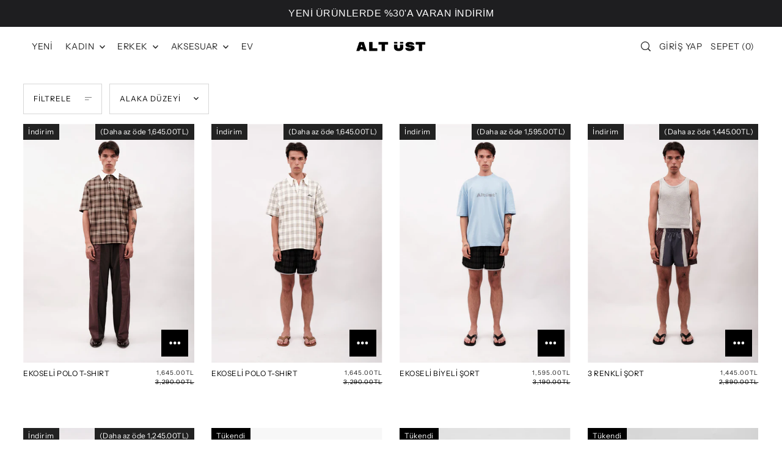

--- FILE ---
content_type: text/html; charset=utf-8
request_url: https://altust.co/tr/collections/men
body_size: 43211
content:
<!DOCTYPE html>
<html class="no-js supports-no-cookies" lang="tr">
<head>
  <meta charset="utf-8">
  <meta http-equiv="X-UA-Compatible" content="IE=edge">
  <meta name="viewport" content="width=device-width,initial-scale=1">
  <meta name="theme-color" content="#000000">
  <script>
window.dataLayer = window.dataLayer || [];
</script>
  <!-- Google Tag Manager -->
<script>(function(w,d,s,l,i){w[l]=w[l]||[];w[l].push({'gtm.start':
new Date().getTime(),event:'gtm.js'});var f=d.getElementsByTagName(s)[0],
j=d.createElement(s),dl=l!='dataLayer'?'&l='+l:'';j.async=true;j.src=
'https://www.googletagmanager.com/gtm.js?id='+i+dl;f.parentNode.insertBefore(j,f);
})(window,document,'script','dataLayer','GTM-5WNZ65VD');</script>
<!-- End Google Tag Manager --><link rel="canonical" href="https://altust.co/tr/collections/men"><link rel="preconnect" href="https://cdn.shopify.com" crossorigin><link rel="preconnect" href="https://fonts.shopifycdn.com" crossorigin><!-- Preload onDomain stylesheets and script libraries -->
  <link rel="preload" href="//altust.co/cdn/shop/t/13/assets/theme.css?v=166938815633363465351766089165" as="style">
  <link rel="preload" href="//altust.co/cdn/shop/t/13/assets/theme.js?v=56126781749537720041766006663" as="script">

  
    <link rel="shortcut icon" href="//altust.co/cdn/shop/files/210611_AltUst_Cachet-01.jpg?crop=center&height=32&v=1688723560&width=32" type="image/png" />
  

  <title>
    ERKEK
 &ndash; ALT ÜST</title>

  <meta name="description" content="">

  
<meta property="og:image" content="http://altust.co/cdn/shop/files/220201_AltUstLogoWebsite-01_2bbf3e00-1800-42cf-aec0-91cb33d492ba.png?height=628&pad_color=fff&v=1687178838&width=1200">
  <meta property="og:image:secure_url" content="https://altust.co/cdn/shop/files/220201_AltUstLogoWebsite-01_2bbf3e00-1800-42cf-aec0-91cb33d492ba.png?height=628&pad_color=fff&v=1687178838&width=1200">
  <meta property="og:image:width" content="1200">
  <meta property="og:image:height" content="628"><meta property="og:site_name" content="ALT ÜST">


<meta name="twitter:card" content="summary"><meta name="twitter:site" content="@">
  


  <script src="//altust.co/cdn/shop/t/13/assets/theme.js?v=56126781749537720041766006663" defer></script>

  <script>window.performance && window.performance.mark && window.performance.mark('shopify.content_for_header.start');</script><meta name="facebook-domain-verification" content="qtav72xg853fj1684f4wt751uc8254">
<meta name="google-site-verification" content="aYZkAJIzz5WgRLa7XaOKPgbh-H9Gp_3I0jNq646M7QA">
<meta id="shopify-digital-wallet" name="shopify-digital-wallet" content="/76408717619/digital_wallets/dialog">
<link rel="alternate" type="application/atom+xml" title="Feed" href="/tr/collections/men.atom" />
<link rel="alternate" hreflang="x-default" href="https://altust.co/collections/men">
<link rel="alternate" hreflang="en" href="https://altust.co/collections/men">
<link rel="alternate" hreflang="tr" href="https://altust.co/tr/collections/men">
<link rel="alternate" type="application/json+oembed" href="https://altust.co/tr/collections/men.oembed">
<script async="async" src="/checkouts/internal/preloads.js?locale=tr-TR"></script>
<script id="shopify-features" type="application/json">{"accessToken":"345b2348c4659bacdcee0c96306b10aa","betas":["rich-media-storefront-analytics"],"domain":"altust.co","predictiveSearch":true,"shopId":76408717619,"locale":"tr"}</script>
<script>var Shopify = Shopify || {};
Shopify.shop = "4fa342-2.myshopify.com";
Shopify.locale = "tr";
Shopify.currency = {"active":"TRY","rate":"1.0"};
Shopify.country = "TR";
Shopify.theme = {"name":"Copy of Copy of Copy of PUBLISHED SITE","id":183140679987,"schema_name":"Forge","schema_version":"2.2.0","theme_store_id":1492,"role":"main"};
Shopify.theme.handle = "null";
Shopify.theme.style = {"id":null,"handle":null};
Shopify.cdnHost = "altust.co/cdn";
Shopify.routes = Shopify.routes || {};
Shopify.routes.root = "/tr/";</script>
<script type="module">!function(o){(o.Shopify=o.Shopify||{}).modules=!0}(window);</script>
<script>!function(o){function n(){var o=[];function n(){o.push(Array.prototype.slice.apply(arguments))}return n.q=o,n}var t=o.Shopify=o.Shopify||{};t.loadFeatures=n(),t.autoloadFeatures=n()}(window);</script>
<script id="shop-js-analytics" type="application/json">{"pageType":"collection"}</script>
<script defer="defer" async type="module" src="//altust.co/cdn/shopifycloud/shop-js/modules/v2/client.init-shop-cart-sync_B1Czj38a.tr.esm.js"></script>
<script defer="defer" async type="module" src="//altust.co/cdn/shopifycloud/shop-js/modules/v2/chunk.common_B-R5KmN_.esm.js"></script>
<script defer="defer" async type="module" src="//altust.co/cdn/shopifycloud/shop-js/modules/v2/chunk.modal_DlZ4Py9o.esm.js"></script>
<script type="module">
  await import("//altust.co/cdn/shopifycloud/shop-js/modules/v2/client.init-shop-cart-sync_B1Czj38a.tr.esm.js");
await import("//altust.co/cdn/shopifycloud/shop-js/modules/v2/chunk.common_B-R5KmN_.esm.js");
await import("//altust.co/cdn/shopifycloud/shop-js/modules/v2/chunk.modal_DlZ4Py9o.esm.js");

  window.Shopify.SignInWithShop?.initShopCartSync?.({"fedCMEnabled":true,"windoidEnabled":true});

</script>
<script>(function() {
  var isLoaded = false;
  function asyncLoad() {
    if (isLoaded) return;
    isLoaded = true;
    var urls = ["https:\/\/cdn.shopify.com\/s\/files\/1\/0449\/2568\/1820\/t\/4\/assets\/booster_currency.js?v=1624978055\u0026shop=4fa342-2.myshopify.com","https:\/\/cdn.hextom.com\/js\/quickannouncementbar.js?shop=4fa342-2.myshopify.com"];
    for (var i = 0; i < urls.length; i++) {
      var s = document.createElement('script');
      s.type = 'text/javascript';
      s.async = true;
      s.src = urls[i];
      var x = document.getElementsByTagName('script')[0];
      x.parentNode.insertBefore(s, x);
    }
  };
  if(window.attachEvent) {
    window.attachEvent('onload', asyncLoad);
  } else {
    window.addEventListener('load', asyncLoad, false);
  }
})();</script>
<script id="__st">var __st={"a":76408717619,"offset":10800,"reqid":"0f4747c5-beaa-49e9-8590-a88821cd92b0-1769903463","pageurl":"altust.co\/tr\/collections\/men","u":"ee6a3ec1f32e","p":"collection","rtyp":"collection","rid":451474096435};</script>
<script>window.ShopifyPaypalV4VisibilityTracking = true;</script>
<script id="captcha-bootstrap">!function(){'use strict';const t='contact',e='account',n='new_comment',o=[[t,t],['blogs',n],['comments',n],[t,'customer']],c=[[e,'customer_login'],[e,'guest_login'],[e,'recover_customer_password'],[e,'create_customer']],r=t=>t.map((([t,e])=>`form[action*='/${t}']:not([data-nocaptcha='true']) input[name='form_type'][value='${e}']`)).join(','),a=t=>()=>t?[...document.querySelectorAll(t)].map((t=>t.form)):[];function s(){const t=[...o],e=r(t);return a(e)}const i='password',u='form_key',d=['recaptcha-v3-token','g-recaptcha-response','h-captcha-response',i],f=()=>{try{return window.sessionStorage}catch{return}},m='__shopify_v',_=t=>t.elements[u];function p(t,e,n=!1){try{const o=window.sessionStorage,c=JSON.parse(o.getItem(e)),{data:r}=function(t){const{data:e,action:n}=t;return t[m]||n?{data:e,action:n}:{data:t,action:n}}(c);for(const[e,n]of Object.entries(r))t.elements[e]&&(t.elements[e].value=n);n&&o.removeItem(e)}catch(o){console.error('form repopulation failed',{error:o})}}const l='form_type',E='cptcha';function T(t){t.dataset[E]=!0}const w=window,h=w.document,L='Shopify',v='ce_forms',y='captcha';let A=!1;((t,e)=>{const n=(g='f06e6c50-85a8-45c8-87d0-21a2b65856fe',I='https://cdn.shopify.com/shopifycloud/storefront-forms-hcaptcha/ce_storefront_forms_captcha_hcaptcha.v1.5.2.iife.js',D={infoText:'hCaptcha ile korunuyor',privacyText:'Gizlilik',termsText:'Koşullar'},(t,e,n)=>{const o=w[L][v],c=o.bindForm;if(c)return c(t,g,e,D).then(n);var r;o.q.push([[t,g,e,D],n]),r=I,A||(h.body.append(Object.assign(h.createElement('script'),{id:'captcha-provider',async:!0,src:r})),A=!0)});var g,I,D;w[L]=w[L]||{},w[L][v]=w[L][v]||{},w[L][v].q=[],w[L][y]=w[L][y]||{},w[L][y].protect=function(t,e){n(t,void 0,e),T(t)},Object.freeze(w[L][y]),function(t,e,n,w,h,L){const[v,y,A,g]=function(t,e,n){const i=e?o:[],u=t?c:[],d=[...i,...u],f=r(d),m=r(i),_=r(d.filter((([t,e])=>n.includes(e))));return[a(f),a(m),a(_),s()]}(w,h,L),I=t=>{const e=t.target;return e instanceof HTMLFormElement?e:e&&e.form},D=t=>v().includes(t);t.addEventListener('submit',(t=>{const e=I(t);if(!e)return;const n=D(e)&&!e.dataset.hcaptchaBound&&!e.dataset.recaptchaBound,o=_(e),c=g().includes(e)&&(!o||!o.value);(n||c)&&t.preventDefault(),c&&!n&&(function(t){try{if(!f())return;!function(t){const e=f();if(!e)return;const n=_(t);if(!n)return;const o=n.value;o&&e.removeItem(o)}(t);const e=Array.from(Array(32),(()=>Math.random().toString(36)[2])).join('');!function(t,e){_(t)||t.append(Object.assign(document.createElement('input'),{type:'hidden',name:u})),t.elements[u].value=e}(t,e),function(t,e){const n=f();if(!n)return;const o=[...t.querySelectorAll(`input[type='${i}']`)].map((({name:t})=>t)),c=[...d,...o],r={};for(const[a,s]of new FormData(t).entries())c.includes(a)||(r[a]=s);n.setItem(e,JSON.stringify({[m]:1,action:t.action,data:r}))}(t,e)}catch(e){console.error('failed to persist form',e)}}(e),e.submit())}));const S=(t,e)=>{t&&!t.dataset[E]&&(n(t,e.some((e=>e===t))),T(t))};for(const o of['focusin','change'])t.addEventListener(o,(t=>{const e=I(t);D(e)&&S(e,y())}));const B=e.get('form_key'),M=e.get(l),P=B&&M;t.addEventListener('DOMContentLoaded',(()=>{const t=y();if(P)for(const e of t)e.elements[l].value===M&&p(e,B);[...new Set([...A(),...v().filter((t=>'true'===t.dataset.shopifyCaptcha))])].forEach((e=>S(e,t)))}))}(h,new URLSearchParams(w.location.search),n,t,e,['guest_login'])})(!0,!0)}();</script>
<script integrity="sha256-4kQ18oKyAcykRKYeNunJcIwy7WH5gtpwJnB7kiuLZ1E=" data-source-attribution="shopify.loadfeatures" defer="defer" src="//altust.co/cdn/shopifycloud/storefront/assets/storefront/load_feature-a0a9edcb.js" crossorigin="anonymous"></script>
<script data-source-attribution="shopify.dynamic_checkout.dynamic.init">var Shopify=Shopify||{};Shopify.PaymentButton=Shopify.PaymentButton||{isStorefrontPortableWallets:!0,init:function(){window.Shopify.PaymentButton.init=function(){};var t=document.createElement("script");t.src="https://altust.co/cdn/shopifycloud/portable-wallets/latest/portable-wallets.tr.js",t.type="module",document.head.appendChild(t)}};
</script>
<script data-source-attribution="shopify.dynamic_checkout.buyer_consent">
  function portableWalletsHideBuyerConsent(e){var t=document.getElementById("shopify-buyer-consent"),n=document.getElementById("shopify-subscription-policy-button");t&&n&&(t.classList.add("hidden"),t.setAttribute("aria-hidden","true"),n.removeEventListener("click",e))}function portableWalletsShowBuyerConsent(e){var t=document.getElementById("shopify-buyer-consent"),n=document.getElementById("shopify-subscription-policy-button");t&&n&&(t.classList.remove("hidden"),t.removeAttribute("aria-hidden"),n.addEventListener("click",e))}window.Shopify?.PaymentButton&&(window.Shopify.PaymentButton.hideBuyerConsent=portableWalletsHideBuyerConsent,window.Shopify.PaymentButton.showBuyerConsent=portableWalletsShowBuyerConsent);
</script>
<script data-source-attribution="shopify.dynamic_checkout.cart.bootstrap">document.addEventListener("DOMContentLoaded",(function(){function t(){return document.querySelector("shopify-accelerated-checkout-cart, shopify-accelerated-checkout")}if(t())Shopify.PaymentButton.init();else{new MutationObserver((function(e,n){t()&&(Shopify.PaymentButton.init(),n.disconnect())})).observe(document.body,{childList:!0,subtree:!0})}}));
</script>
<script id='scb4127' type='text/javascript' async='' src='https://altust.co/cdn/shopifycloud/privacy-banner/storefront-banner.js'></script>
<script>window.performance && window.performance.mark && window.performance.mark('shopify.content_for_header.end');</script>

  

<style data-shopify>

@font-face {
  font-family: "Instrument Sans";
  font-weight: 400;
  font-style: normal;
  font-display: swap;
  src: url("//altust.co/cdn/fonts/instrument_sans/instrumentsans_n4.db86542ae5e1596dbdb28c279ae6c2086c4c5bfa.woff2") format("woff2"),
       url("//altust.co/cdn/fonts/instrument_sans/instrumentsans_n4.510f1b081e58d08c30978f465518799851ef6d8b.woff") format("woff");
}

@font-face {
  font-family: "Instrument Sans";
  font-weight: 700;
  font-style: normal;
  font-display: swap;
  src: url("//altust.co/cdn/fonts/instrument_sans/instrumentsans_n7.e4ad9032e203f9a0977786c356573ced65a7419a.woff2") format("woff2"),
       url("//altust.co/cdn/fonts/instrument_sans/instrumentsans_n7.b9e40f166fb7639074ba34738101a9d2990bb41a.woff") format("woff");
}

@font-face {
  font-family: "Instrument Sans";
  font-weight: 400;
  font-style: italic;
  font-display: swap;
  src: url("//altust.co/cdn/fonts/instrument_sans/instrumentsans_i4.028d3c3cd8d085648c808ceb20cd2fd1eb3560e5.woff2") format("woff2"),
       url("//altust.co/cdn/fonts/instrument_sans/instrumentsans_i4.7e90d82df8dee29a99237cd19cc529d2206706a2.woff") format("woff");
}

@font-face {
  font-family: "Instrument Sans";
  font-weight: 700;
  font-style: italic;
  font-display: swap;
  src: url("//altust.co/cdn/fonts/instrument_sans/instrumentsans_i7.d6063bb5d8f9cbf96eace9e8801697c54f363c6a.woff2") format("woff2"),
       url("//altust.co/cdn/fonts/instrument_sans/instrumentsans_i7.ce33afe63f8198a3ac4261b826b560103542cd36.woff") format("woff");
}

@font-face {
  font-family: "Instrument Sans";
  font-weight: 400;
  font-style: normal;
  font-display: swap;
  src: url("//altust.co/cdn/fonts/instrument_sans/instrumentsans_n4.db86542ae5e1596dbdb28c279ae6c2086c4c5bfa.woff2") format("woff2"),
       url("//altust.co/cdn/fonts/instrument_sans/instrumentsans_n4.510f1b081e58d08c30978f465518799851ef6d8b.woff") format("woff");
}

@font-face {
  font-family: "Instrument Sans";
  font-weight: 400;
  font-style: normal;
  font-display: swap;
  src: url("//altust.co/cdn/fonts/instrument_sans/instrumentsans_n4.db86542ae5e1596dbdb28c279ae6c2086c4c5bfa.woff2") format("woff2"),
       url("//altust.co/cdn/fonts/instrument_sans/instrumentsans_n4.510f1b081e58d08c30978f465518799851ef6d8b.woff") format("woff");
}

:root {
  --heading-family: "Instrument Sans";
  --heading-weight: 400;
  --heading-style: normal;
  --heading-spacing: 1px;
  --heading-align: left;

  --main-family: "Instrument Sans";
  --main-weight: 400;
  --main-style: normal;
  --main-spacing: 0.5px;

  --nav-family: "Instrument Sans";
  --nav-weight: 400;
  --nav-style: normal;
  --nav-spacing: 0.5px;
  --nav-transform: uppercase;

  --font-size: 12px;
  --nav-size: 14px;
  --h1-size: 12px;
  --h2-size: 12px;
  --h3-size: 12px;
  --h4-size: calc(var(--font-size) + 2px);
  --h5-size: calc(var(--font-size) + 1px);

  --font-size-sm: calc(12px - 2px);
  --font-size-reset: 12px;

  --buttons-transform: uppercase;
  --buttons-border-weight: 1px;
  --buttons-corners: 0;
  --buttons-spacing: 1px;
  --form-border-weight: 1px;

  --slideout-desktop: 550px;
  --slideout-desktop-n: -550px;
  --slideout-mobile: 100%;
  --slideout-mobile-n: -100%;

  --keyboard-focus: #9E9E9E;
  --keyboard-border-style: dashed;
  --keyboard-border-weight: 1px;
  --keyboard-border-offset-weight: -1px;

  --scheme-1-bg: #ffffff;
  --scheme-1-text: #292929;
  --scheme-1-hover: #eeeeee;

  --scheme-2-bg: #f0eeeb;
  --scheme-2-text: #222222;
  --scheme-2-hover: #9E9E9E;

  --scheme-3-bg-light: #333333;
  --scheme-3-bg: #000000;
  --scheme-3-text: #FFFFFF;
  --scheme-3-hover: #9E9E9E;

  --background: #FFFFFF;
  --background-dark: #cccccc;
  --text-color-light: #404040;
  --text-color: #000000;
  --forms-bg: #f5f5f5;
  --dotted-color: #D7D7D7;
  --sale-color: #222222;
  --sale-color-dark: #000000;
  --sale-color-light: #555555;
  --announcement-bg: #000000;
  --announcement-text: #ffffff;
  --announcement-hover: #FFFFFF;
  --mobile-header-bg: #ffffff;
  --mobile-header-text: #292929;
  --header-bg: #ffffff;
  --header-text: #292929;
  --header-hover: #000000;
  --button-bg: #c9f453;
  --button-text: #000000;
  --button-hover: #d7d7d7;
  --secondary-button-bg: #c9f453;
  --secondary-button-text: #000000;
  --secondary-button-hover: #d7d7d7;
  --swatch-accent: #000000;
  --gold-swatch:#f1ca8b;
  --rose-gold-swatch:#e2a79f;
  --silver-swatch:#d5d7d8;
  --platinum-swatch:#757575;
  --copper-swatch:#bd6f2c;
  --directional-bg: #000000;
  --directional-text: #ffffff;
  --directional-hover: #eeeeee;
  --footer-bg: #e1e1e1;
  --footer-text: #222222;
  --footer-hover: #9E9E9E;
  --error-msg-dark: #BF3333;
  --error-msg-light: #fcf5f5;
  --success-msg-dark: #43664a;
  --success-msg-light: #a8cbaf;
  --slideshow-btn-height: 34px;
  --slideshow-btn-width: 34px;
  --masonry-padding: 20px;
  --section-padding: 60px;
  --section-background: transparent;
  --section-overlay-color: 0, 0, 0;
  --section-overlay-opacity: 0;
  --placeholder-background: rgba(0, 0, 0, 0.7);
  --placeholder-fill: rgba(0, 0, 0, 0.3);

  --color-body-text: var(--text-color);
  --color-body: var(--background);
  --color-bg: var(--background);

  --star-active: rgb(0, 0, 0);
  --star-inactive: rgb(77, 77, 77);
}
.ajax-cart__free-shipping .cart-shipping-countdown {
  background-color: var(--scheme-1-bg);
  color: var(--scheme-1-text);
}
.ajax-cart__free-shipping p, .ajax-cart__free-shipping span, .ajax-cart__free-shipping small {
  color: var(--scheme-1-text);
}
.cart-shipping-countdown__meter {
  background-color: var(--scheme-1-text);
}
.cart-shipping-countdown__meter > span {
  background-color: var(--swatch-accent);
}
.product-form__upsell-item--outer {
  background-color: var(--scheme-2-bg);
}
.product-form__upsell-info--inner p,
.product-form__upsell-info--inner a,
.product-form__upsell-info--inner span,
.product-form_upsell-buttons .btn-border-link {
  color: var(--scheme-2-text);
}
.product-form_upsell-buttons .btn-border-link:before, .product-form_upsell-buttons .btn-border-link:after,
.product-form_upsell-buttons .btn-border-link span:before, .product-form_upsell-buttons .btn-border-link span:after {
  background-color: var(--scheme-2-text);
}
@media (max-width: 740px) {
  :root {
    --font-size: calc(12px - (12px * 0.15));
    --nav-size: calc(14px - (14px * 0.15));
    --h1-size: calc(12px - (12px * 0.15));
    --h2-size: calc(12px - (12px * 0.15));
    --h3-size: calc(12px - (12px * 0.15));
  }
}/* ---- Custom Metal CSS Colors ----*/
  [data-swatch-color="yellow-gold"],
  [data-swatch-color="gold"],
  [data-swatch-color="10kt-gold"],
  [data-swatch-color="10kt-yellow-gold"],
  [data-swatch-color="14kt-gold"],
  [data-swatch-color="14kt-yellow-gold"],
  [data-swatch-color="18kt-gold"],
  [data-swatch-color="18kt-yellow-gold"],
  [data-swatch-color="22kt-gold"],
  [data-swatch-color="22kt-yellow-gold"],
  [data-swatch-color="24kt-gold"],
  [data-swatch-color="24kt-yellow-gold"] {
    background: var(--gold-swatch) !important;
  }

  [data-swatch-color="rose-gold"],
  [data-swatch-color="10kt-rose-gold"],
  [data-swatch-color="14kt-rose-gold"],
  [data-swatch-color="18kt-rose-gold"],
  [data-swatch-color="22kt-rose-gold"],
  [data-swatch-color="24kt-rose-gold"]     {
    background: var(--rose-gold-swatch) !important;
  }

  [data-swatch-color="10kt-white-gold"],
  [data-swatch-color="14kt-white-gold"],
  [data-swatch-color="18kt-white-gold"],
  [data-swatch-color="22kt-white-gold"],
  [data-swatch-color="24kt-white-gold"],
  [data-swatch-color="white-gold"],
  [data-swatch-color="silver"],
  [data-swatch-color="sterling-silver"],
  [data-swatch-color="925-silver"] {
    background: var(--silver-swatch) !important;
  }

  [data-swatch-color="platinum"] {
    background: var(--platinum-swatch) !important;
  }

  [data-swatch-color="copper"] {
    background: var(--copper-swatch) !important;
  }/* ---- Custom Metal KT labels ----*/
  .swatches__swatch--color [data-swatch-color="10kt-gold"]:after,
  .swatches__swatch--color [data-swatch-color="10kt-yellow-gold"]:after,
  .swatches__swatch--color [data-swatch-color="10kt-white-gold"]:after,
  .swatches__swatch--color [data-swatch-color="10kt-rose-gold"]:after {
    content: '10kt';
    color: var(--text-color);
    font-size: 11px;
    position: absolute;
    left: 50%;
    top: 50%;
    transform: translate(-50%, -50%);
    line-height: 0;
  }

  .swatches__swatch--color [data-swatch-color="14kt-gold"]:after,
  .swatches__swatch--color [data-swatch-color="14kt-yellow-gold"]:after,
  .swatches__swatch--color [data-swatch-color="14kt-white-gold"]:after,
  .swatches__swatch--color [data-swatch-color="14kt-rose-gold"]:after {
    content: '14kt';
    color: var(--text-color);
    font-size: 11px;
    position: absolute;
    left: 50%;
    top: 50%;
    transform: translate(-50%, -50%);
    line-height: 0;
  }

  .swatches__swatch--color [data-swatch-color="18kt-gold"]:after,
  .swatches__swatch--color [data-swatch-color="18kt-white-gold"]:after,
  .swatches__swatch--color [data-swatch-color="18kt-yellow-gold"]:after,
  .swatches__swatch--color [data-swatch-color="18kt-rose-gold"]:after {
    content: '18kt';
    color: var(--text-color);
    font-size: 11px;
    position: absolute;
    left: 50%;
    top: 50%;
    transform: translate(-50%, -50%);
    line-height: 0;
  }

  .swatches__swatch--color [data-swatch-color="22kt-gold"]:after,
  .swatches__swatch--color [data-swatch-color="22kt-white-gold"]:after,
  .swatches__swatch--color [data-swatch-color="22kt-yellow-gold"]:after,
  .swatches__swatch--color [data-swatch-color="22kt-rose-gold"]:after {
    content: '22kt';
    color: var(--text-color);
    font-size: 11px;
    position: absolute;
    left: 50%;
    top: 50%;
    transform: translate(-50%, -50%);
    line-height: 0;
  }

  .swatches__swatch--color [data-swatch-color="24kt-gold"]:after,
  .swatches__swatch--color [data-swatch-color="24kt-white-gold"]:after,
  .swatches__swatch--color [data-swatch-color="24kt-yellow-gold"]:after,
  .swatches__swatch--color [data-swatch-color="24kt-rose-gold"]:after {
    content: '24kt';
    color: var(--text-color);
    font-size: 11px;
    position: absolute;
    left: 50%;
    top: 50%;
    transform: translate(-50%, -50%);
    line-height: 0;
  }</style>


  <link href="//altust.co/cdn/shop/t/13/assets/theme.css?v=166938815633363465351766089165" rel="stylesheet" type="text/css" media="all" />
<link rel="preload" as="font" href="//altust.co/cdn/fonts/instrument_sans/instrumentsans_n4.db86542ae5e1596dbdb28c279ae6c2086c4c5bfa.woff2" type="font/woff2" crossorigin><link rel="preload" as="font" href="//altust.co/cdn/fonts/instrument_sans/instrumentsans_n4.db86542ae5e1596dbdb28c279ae6c2086c4c5bfa.woff2" type="font/woff2" crossorigin><link rel="preload" as="font" href="//altust.co/cdn/fonts/instrument_sans/instrumentsans_n4.db86542ae5e1596dbdb28c279ae6c2086c4c5bfa.woff2" type="font/woff2" crossorigin><script>document.documentElement.className = document.documentElement.className.replace('no-js', 'js');</script>

<!-- BEGIN app block: shopify://apps/1clickpopup/blocks/main/233742b9-16cb-4f75-9de7-3fe92c29fdff --><script>
  window.OneClickPopup = {}
  
</script>
<script src="https://cdn.shopify.com/extensions/019c098c-80d0-7c75-9801-3bf6f9bc3fee/1click-popup-52/assets/1click-popup-snippet.js" async></script>


<!-- END app block --><script src="https://cdn.shopify.com/extensions/a9a32278-85fd-435d-a2e4-15afbc801656/nova-multi-currency-converter-1/assets/nova-cur-app-embed.js" type="text/javascript" defer="defer"></script>
<link href="https://cdn.shopify.com/extensions/a9a32278-85fd-435d-a2e4-15afbc801656/nova-multi-currency-converter-1/assets/nova-cur.css" rel="stylesheet" type="text/css" media="all">
<script src="https://cdn.shopify.com/extensions/019bc2d0-0f91-74d4-a43b-076b6407206d/quick-announcement-bar-prod-97/assets/quickannouncementbar.js" type="text/javascript" defer="defer"></script>
<link href="https://monorail-edge.shopifysvc.com" rel="dns-prefetch">
<script>(function(){if ("sendBeacon" in navigator && "performance" in window) {try {var session_token_from_headers = performance.getEntriesByType('navigation')[0].serverTiming.find(x => x.name == '_s').description;} catch {var session_token_from_headers = undefined;}var session_cookie_matches = document.cookie.match(/_shopify_s=([^;]*)/);var session_token_from_cookie = session_cookie_matches && session_cookie_matches.length === 2 ? session_cookie_matches[1] : "";var session_token = session_token_from_headers || session_token_from_cookie || "";function handle_abandonment_event(e) {var entries = performance.getEntries().filter(function(entry) {return /monorail-edge.shopifysvc.com/.test(entry.name);});if (!window.abandonment_tracked && entries.length === 0) {window.abandonment_tracked = true;var currentMs = Date.now();var navigation_start = performance.timing.navigationStart;var payload = {shop_id: 76408717619,url: window.location.href,navigation_start,duration: currentMs - navigation_start,session_token,page_type: "collection"};window.navigator.sendBeacon("https://monorail-edge.shopifysvc.com/v1/produce", JSON.stringify({schema_id: "online_store_buyer_site_abandonment/1.1",payload: payload,metadata: {event_created_at_ms: currentMs,event_sent_at_ms: currentMs}}));}}window.addEventListener('pagehide', handle_abandonment_event);}}());</script>
<script id="web-pixels-manager-setup">(function e(e,d,r,n,o){if(void 0===o&&(o={}),!Boolean(null===(a=null===(i=window.Shopify)||void 0===i?void 0:i.analytics)||void 0===a?void 0:a.replayQueue)){var i,a;window.Shopify=window.Shopify||{};var t=window.Shopify;t.analytics=t.analytics||{};var s=t.analytics;s.replayQueue=[],s.publish=function(e,d,r){return s.replayQueue.push([e,d,r]),!0};try{self.performance.mark("wpm:start")}catch(e){}var l=function(){var e={modern:/Edge?\/(1{2}[4-9]|1[2-9]\d|[2-9]\d{2}|\d{4,})\.\d+(\.\d+|)|Firefox\/(1{2}[4-9]|1[2-9]\d|[2-9]\d{2}|\d{4,})\.\d+(\.\d+|)|Chrom(ium|e)\/(9{2}|\d{3,})\.\d+(\.\d+|)|(Maci|X1{2}).+ Version\/(15\.\d+|(1[6-9]|[2-9]\d|\d{3,})\.\d+)([,.]\d+|)( \(\w+\)|)( Mobile\/\w+|) Safari\/|Chrome.+OPR\/(9{2}|\d{3,})\.\d+\.\d+|(CPU[ +]OS|iPhone[ +]OS|CPU[ +]iPhone|CPU IPhone OS|CPU iPad OS)[ +]+(15[._]\d+|(1[6-9]|[2-9]\d|\d{3,})[._]\d+)([._]\d+|)|Android:?[ /-](13[3-9]|1[4-9]\d|[2-9]\d{2}|\d{4,})(\.\d+|)(\.\d+|)|Android.+Firefox\/(13[5-9]|1[4-9]\d|[2-9]\d{2}|\d{4,})\.\d+(\.\d+|)|Android.+Chrom(ium|e)\/(13[3-9]|1[4-9]\d|[2-9]\d{2}|\d{4,})\.\d+(\.\d+|)|SamsungBrowser\/([2-9]\d|\d{3,})\.\d+/,legacy:/Edge?\/(1[6-9]|[2-9]\d|\d{3,})\.\d+(\.\d+|)|Firefox\/(5[4-9]|[6-9]\d|\d{3,})\.\d+(\.\d+|)|Chrom(ium|e)\/(5[1-9]|[6-9]\d|\d{3,})\.\d+(\.\d+|)([\d.]+$|.*Safari\/(?![\d.]+ Edge\/[\d.]+$))|(Maci|X1{2}).+ Version\/(10\.\d+|(1[1-9]|[2-9]\d|\d{3,})\.\d+)([,.]\d+|)( \(\w+\)|)( Mobile\/\w+|) Safari\/|Chrome.+OPR\/(3[89]|[4-9]\d|\d{3,})\.\d+\.\d+|(CPU[ +]OS|iPhone[ +]OS|CPU[ +]iPhone|CPU IPhone OS|CPU iPad OS)[ +]+(10[._]\d+|(1[1-9]|[2-9]\d|\d{3,})[._]\d+)([._]\d+|)|Android:?[ /-](13[3-9]|1[4-9]\d|[2-9]\d{2}|\d{4,})(\.\d+|)(\.\d+|)|Mobile Safari.+OPR\/([89]\d|\d{3,})\.\d+\.\d+|Android.+Firefox\/(13[5-9]|1[4-9]\d|[2-9]\d{2}|\d{4,})\.\d+(\.\d+|)|Android.+Chrom(ium|e)\/(13[3-9]|1[4-9]\d|[2-9]\d{2}|\d{4,})\.\d+(\.\d+|)|Android.+(UC? ?Browser|UCWEB|U3)[ /]?(15\.([5-9]|\d{2,})|(1[6-9]|[2-9]\d|\d{3,})\.\d+)\.\d+|SamsungBrowser\/(5\.\d+|([6-9]|\d{2,})\.\d+)|Android.+MQ{2}Browser\/(14(\.(9|\d{2,})|)|(1[5-9]|[2-9]\d|\d{3,})(\.\d+|))(\.\d+|)|K[Aa][Ii]OS\/(3\.\d+|([4-9]|\d{2,})\.\d+)(\.\d+|)/},d=e.modern,r=e.legacy,n=navigator.userAgent;return n.match(d)?"modern":n.match(r)?"legacy":"unknown"}(),u="modern"===l?"modern":"legacy",c=(null!=n?n:{modern:"",legacy:""})[u],f=function(e){return[e.baseUrl,"/wpm","/b",e.hashVersion,"modern"===e.buildTarget?"m":"l",".js"].join("")}({baseUrl:d,hashVersion:r,buildTarget:u}),m=function(e){var d=e.version,r=e.bundleTarget,n=e.surface,o=e.pageUrl,i=e.monorailEndpoint;return{emit:function(e){var a=e.status,t=e.errorMsg,s=(new Date).getTime(),l=JSON.stringify({metadata:{event_sent_at_ms:s},events:[{schema_id:"web_pixels_manager_load/3.1",payload:{version:d,bundle_target:r,page_url:o,status:a,surface:n,error_msg:t},metadata:{event_created_at_ms:s}}]});if(!i)return console&&console.warn&&console.warn("[Web Pixels Manager] No Monorail endpoint provided, skipping logging."),!1;try{return self.navigator.sendBeacon.bind(self.navigator)(i,l)}catch(e){}var u=new XMLHttpRequest;try{return u.open("POST",i,!0),u.setRequestHeader("Content-Type","text/plain"),u.send(l),!0}catch(e){return console&&console.warn&&console.warn("[Web Pixels Manager] Got an unhandled error while logging to Monorail."),!1}}}}({version:r,bundleTarget:l,surface:e.surface,pageUrl:self.location.href,monorailEndpoint:e.monorailEndpoint});try{o.browserTarget=l,function(e){var d=e.src,r=e.async,n=void 0===r||r,o=e.onload,i=e.onerror,a=e.sri,t=e.scriptDataAttributes,s=void 0===t?{}:t,l=document.createElement("script"),u=document.querySelector("head"),c=document.querySelector("body");if(l.async=n,l.src=d,a&&(l.integrity=a,l.crossOrigin="anonymous"),s)for(var f in s)if(Object.prototype.hasOwnProperty.call(s,f))try{l.dataset[f]=s[f]}catch(e){}if(o&&l.addEventListener("load",o),i&&l.addEventListener("error",i),u)u.appendChild(l);else{if(!c)throw new Error("Did not find a head or body element to append the script");c.appendChild(l)}}({src:f,async:!0,onload:function(){if(!function(){var e,d;return Boolean(null===(d=null===(e=window.Shopify)||void 0===e?void 0:e.analytics)||void 0===d?void 0:d.initialized)}()){var d=window.webPixelsManager.init(e)||void 0;if(d){var r=window.Shopify.analytics;r.replayQueue.forEach((function(e){var r=e[0],n=e[1],o=e[2];d.publishCustomEvent(r,n,o)})),r.replayQueue=[],r.publish=d.publishCustomEvent,r.visitor=d.visitor,r.initialized=!0}}},onerror:function(){return m.emit({status:"failed",errorMsg:"".concat(f," has failed to load")})},sri:function(e){var d=/^sha384-[A-Za-z0-9+/=]+$/;return"string"==typeof e&&d.test(e)}(c)?c:"",scriptDataAttributes:o}),m.emit({status:"loading"})}catch(e){m.emit({status:"failed",errorMsg:(null==e?void 0:e.message)||"Unknown error"})}}})({shopId: 76408717619,storefrontBaseUrl: "https://altust.co",extensionsBaseUrl: "https://extensions.shopifycdn.com/cdn/shopifycloud/web-pixels-manager",monorailEndpoint: "https://monorail-edge.shopifysvc.com/unstable/produce_batch",surface: "storefront-renderer",enabledBetaFlags: ["2dca8a86"],webPixelsConfigList: [{"id":"2079654195","configuration":"{\"shopifyDomain\":\"4fa342-2.myshopify.com\"}","eventPayloadVersion":"v1","runtimeContext":"STRICT","scriptVersion":"1dd80183ec586df078419d82cb462921","type":"APP","apiClientId":4546651,"privacyPurposes":["ANALYTICS","MARKETING","SALE_OF_DATA"],"dataSharingAdjustments":{"protectedCustomerApprovalScopes":["read_customer_email","read_customer_name","read_customer_personal_data","read_customer_phone"]}},{"id":"742457651","configuration":"{\"config\":\"{\\\"pixel_id\\\":\\\"G-33NZ1QH1PV\\\",\\\"target_country\\\":\\\"TR\\\",\\\"gtag_events\\\":[{\\\"type\\\":\\\"search\\\",\\\"action_label\\\":[\\\"G-33NZ1QH1PV\\\",\\\"AW-11410652497\\\/AMx5CMrQtvYYENH6gsEq\\\"]},{\\\"type\\\":\\\"begin_checkout\\\",\\\"action_label\\\":[\\\"G-33NZ1QH1PV\\\",\\\"AW-11410652497\\\/NJn7CNDQtvYYENH6gsEq\\\"]},{\\\"type\\\":\\\"view_item\\\",\\\"action_label\\\":[\\\"G-33NZ1QH1PV\\\",\\\"AW-11410652497\\\/PUnpCMfQtvYYENH6gsEq\\\",\\\"MC-Q8HYX7T041\\\"]},{\\\"type\\\":\\\"purchase\\\",\\\"action_label\\\":[\\\"G-33NZ1QH1PV\\\",\\\"AW-11410652497\\\/mL8hCMHQtvYYENH6gsEq\\\",\\\"MC-Q8HYX7T041\\\"]},{\\\"type\\\":\\\"page_view\\\",\\\"action_label\\\":[\\\"G-33NZ1QH1PV\\\",\\\"AW-11410652497\\\/MhkDCMTQtvYYENH6gsEq\\\",\\\"MC-Q8HYX7T041\\\"]},{\\\"type\\\":\\\"add_payment_info\\\",\\\"action_label\\\":[\\\"G-33NZ1QH1PV\\\",\\\"AW-11410652497\\\/HhpFCNPQtvYYENH6gsEq\\\"]},{\\\"type\\\":\\\"add_to_cart\\\",\\\"action_label\\\":[\\\"G-33NZ1QH1PV\\\",\\\"AW-11410652497\\\/or6eCM3QtvYYENH6gsEq\\\"]}],\\\"enable_monitoring_mode\\\":false}\"}","eventPayloadVersion":"v1","runtimeContext":"OPEN","scriptVersion":"b2a88bafab3e21179ed38636efcd8a93","type":"APP","apiClientId":1780363,"privacyPurposes":[],"dataSharingAdjustments":{"protectedCustomerApprovalScopes":["read_customer_address","read_customer_email","read_customer_name","read_customer_personal_data","read_customer_phone"]}},{"id":"369361203","configuration":"{\"pixel_id\":\"2559852864155159\",\"pixel_type\":\"facebook_pixel\",\"metaapp_system_user_token\":\"-\"}","eventPayloadVersion":"v1","runtimeContext":"OPEN","scriptVersion":"ca16bc87fe92b6042fbaa3acc2fbdaa6","type":"APP","apiClientId":2329312,"privacyPurposes":["ANALYTICS","MARKETING","SALE_OF_DATA"],"dataSharingAdjustments":{"protectedCustomerApprovalScopes":["read_customer_address","read_customer_email","read_customer_name","read_customer_personal_data","read_customer_phone"]}},{"id":"shopify-app-pixel","configuration":"{}","eventPayloadVersion":"v1","runtimeContext":"STRICT","scriptVersion":"0450","apiClientId":"shopify-pixel","type":"APP","privacyPurposes":["ANALYTICS","MARKETING"]},{"id":"shopify-custom-pixel","eventPayloadVersion":"v1","runtimeContext":"LAX","scriptVersion":"0450","apiClientId":"shopify-pixel","type":"CUSTOM","privacyPurposes":["ANALYTICS","MARKETING"]}],isMerchantRequest: false,initData: {"shop":{"name":"ALT ÜST","paymentSettings":{"currencyCode":"TRY"},"myshopifyDomain":"4fa342-2.myshopify.com","countryCode":"TR","storefrontUrl":"https:\/\/altust.co\/tr"},"customer":null,"cart":null,"checkout":null,"productVariants":[],"purchasingCompany":null},},"https://altust.co/cdn","1d2a099fw23dfb22ep557258f5m7a2edbae",{"modern":"","legacy":""},{"shopId":"76408717619","storefrontBaseUrl":"https:\/\/altust.co","extensionBaseUrl":"https:\/\/extensions.shopifycdn.com\/cdn\/shopifycloud\/web-pixels-manager","surface":"storefront-renderer","enabledBetaFlags":"[\"2dca8a86\"]","isMerchantRequest":"false","hashVersion":"1d2a099fw23dfb22ep557258f5m7a2edbae","publish":"custom","events":"[[\"page_viewed\",{}],[\"collection_viewed\",{\"collection\":{\"id\":\"451474096435\",\"title\":\"ERKEK\",\"productVariants\":[{\"price\":{\"amount\":1645.0,\"currencyCode\":\"TRY\"},\"product\":{\"title\":\"EKOSELİ POLO T-SHIRT\",\"vendor\":\"ALT ÜST\",\"id\":\"9801646211379\",\"untranslatedTitle\":\"EKOSELİ POLO T-SHIRT\",\"url\":\"\/tr\/products\/plaid-polo-t-shirt-brown\",\"type\":\"\"},\"id\":\"51763373867315\",\"image\":{\"src\":\"\/\/altust.co\/cdn\/shop\/files\/ALT_UST_ECOM_481-Edit.jpg?v=1752467657\"},\"sku\":null,\"title\":\"S\",\"untranslatedTitle\":\"S\"},{\"price\":{\"amount\":1645.0,\"currencyCode\":\"TRY\"},\"product\":{\"title\":\"EKOSELİ POLO T-SHIRT\",\"vendor\":\"ALT ÜST\",\"id\":\"9801645424947\",\"untranslatedTitle\":\"EKOSELİ POLO T-SHIRT\",\"url\":\"\/tr\/products\/plaid-polo-t-shirt-white-green\",\"type\":\"\"},\"id\":\"51763371835699\",\"image\":{\"src\":\"\/\/altust.co\/cdn\/shop\/files\/ALT_UST_ECOM_893-Edit.jpg?v=1752467617\"},\"sku\":null,\"title\":\"S\",\"untranslatedTitle\":\"S\"},{\"price\":{\"amount\":1595.0,\"currencyCode\":\"TRY\"},\"product\":{\"title\":\"EKOSELİ BİYELİ ŞORT\",\"vendor\":\"ALT ÜST\",\"id\":\"9801654731059\",\"untranslatedTitle\":\"EKOSELİ BİYELİ ŞORT\",\"url\":\"\/tr\/products\/plaid-shorts-with-piping\",\"type\":\"\"},\"id\":\"51763399983411\",\"image\":{\"src\":\"\/\/altust.co\/cdn\/shop\/files\/ALT_UST_ECOM_853-Edit-Edit-Edit_a3cbbee1-02fb-44ec-b4e8-223c5551f5a9.jpg?v=1752468414\"},\"sku\":null,\"title\":\"S\",\"untranslatedTitle\":\"S\"},{\"price\":{\"amount\":1445.0,\"currencyCode\":\"TRY\"},\"product\":{\"title\":\"3 RENKLİ ŞORT\",\"vendor\":\"ALT ÜST\",\"id\":\"9801648898355\",\"untranslatedTitle\":\"3 RENKLİ ŞORT\",\"url\":\"\/tr\/products\/relaxed-fit-shorts\",\"type\":\"\"},\"id\":\"51763384353075\",\"image\":{\"src\":\"\/\/altust.co\/cdn\/shop\/files\/ALT_UST_ECOM_550-Edit.jpg?v=1752467984\"},\"sku\":null,\"title\":\"S\",\"untranslatedTitle\":\"S\"},{\"price\":{\"amount\":1245.0,\"currencyCode\":\"TRY\"},\"product\":{\"title\":\"ÇİZGİLİ ŞORT\",\"vendor\":\"ALT ÜST\",\"id\":\"9801653190963\",\"untranslatedTitle\":\"ÇİZGİLİ ŞORT\",\"url\":\"\/tr\/products\/striped-shorts\",\"type\":\"\"},\"id\":\"51763394904371\",\"image\":{\"src\":\"\/\/altust.co\/cdn\/shop\/files\/ALT_UST_ECOM_787-Edit_64e17c6d-3161-461d-83bb-fb21e45a37a6.jpg?v=1752468242\"},\"sku\":null,\"title\":\"S\",\"untranslatedTitle\":\"S\"},{\"price\":{\"amount\":1390.0,\"currencyCode\":\"TRY\"},\"product\":{\"title\":\"GÖMLEK KOLLU T-SHIRT – \\\"TABA-MAVİ\\\" - S\",\"vendor\":\"ALT ÜST\",\"id\":\"9705493102899\",\"untranslatedTitle\":\"GÖMLEK KOLLU T-SHIRT – \\\"TABA-MAVİ\\\" - S\",\"url\":\"\/tr\/products\/shirt-sleeved-t-shirt-one-of-one-in-salmon-cobalt-s\",\"type\":\"\"},\"id\":\"51351491510579\",\"image\":{\"src\":\"\/\/altust.co\/cdn\/shop\/files\/DSCF4517-Edit.jpg?v=1744560391\"},\"sku\":null,\"title\":\"S\",\"untranslatedTitle\":\"S\"},{\"price\":{\"amount\":1845.0,\"currencyCode\":\"TRY\"},\"product\":{\"title\":\"ÇİÇEKLİ CEPLİ GÖMLEK - L\",\"vendor\":\"ALT ÜST\",\"id\":\"9648912564531\",\"untranslatedTitle\":\"ÇİÇEKLİ CEPLİ GÖMLEK - L\",\"url\":\"\/tr\/products\/floral-patch-pocket-shirt-one-of-a-kind-l-1\",\"type\":\"\"},\"id\":\"51104435667251\",\"image\":{\"src\":\"\/\/altust.co\/cdn\/shop\/files\/DSCF4600.jpg?v=1739969716\"},\"sku\":null,\"title\":\"L\",\"untranslatedTitle\":\"L\"},{\"price\":{\"amount\":2290.0,\"currencyCode\":\"TRY\"},\"product\":{\"title\":\"ÇİÇEKLİ CEPLİ GÖMLEK - L\",\"vendor\":\"ALT ÜST\",\"id\":\"9648912236851\",\"untranslatedTitle\":\"ÇİÇEKLİ CEPLİ GÖMLEK - L\",\"url\":\"\/tr\/products\/floral-patch-pocket-shirt-one-of-a-kind-l\",\"type\":\"\"},\"id\":\"51104433602867\",\"image\":{\"src\":\"\/\/altust.co\/cdn\/shop\/files\/DSCF4627-Edit.jpg?v=1739969716\"},\"sku\":\"\",\"title\":\"L\",\"untranslatedTitle\":\"L\"},{\"price\":{\"amount\":1690.0,\"currencyCode\":\"TRY\"},\"product\":{\"title\":\"GÖMLEK KOLLU T-SHIRT – \\\"TABA-BEJ\\\" - L\",\"vendor\":\"ALT ÜST\",\"id\":\"9575651377459\",\"untranslatedTitle\":\"GÖMLEK KOLLU T-SHIRT – \\\"TABA-BEJ\\\" - L\",\"url\":\"\/tr\/products\/shirt-sleeved-t-shirt-one-of-one-in-camel-beige\",\"type\":\"\"},\"id\":\"50721237696819\",\"image\":{\"src\":\"\/\/altust.co\/cdn\/shop\/files\/DSCF4321-Edit.jpg?v=1733216920\"},\"sku\":null,\"title\":\"L\",\"untranslatedTitle\":\"L\"},{\"price\":{\"amount\":1690.0,\"currencyCode\":\"TRY\"},\"product\":{\"title\":\"GÖMLEK KOLLU T-SHIRT – \\\"BORDO-LAVANTA\\\" - M\",\"vendor\":\"ALT ÜST\",\"id\":\"9575651082547\",\"untranslatedTitle\":\"GÖMLEK KOLLU T-SHIRT – \\\"BORDO-LAVANTA\\\" - M\",\"url\":\"\/tr\/products\/shirt-sleeved-t-shirt-one-of-one-in-cherry-lavender\",\"type\":\"\"},\"id\":\"50721235566899\",\"image\":{\"src\":\"\/\/altust.co\/cdn\/shop\/files\/DSCF4436-Edit.jpg?v=1733216881\"},\"sku\":null,\"title\":\"M\",\"untranslatedTitle\":\"M\"},{\"price\":{\"amount\":1690.0,\"currencyCode\":\"TRY\"},\"product\":{\"title\":\"GÖMLEK KOLLU T-SHIRT – \\\"BORDO-FISTIK YEŞİLİ\\\" - M\",\"vendor\":\"ALT ÜST\",\"id\":\"9575650918707\",\"untranslatedTitle\":\"GÖMLEK KOLLU T-SHIRT – \\\"BORDO-FISTIK YEŞİLİ\\\" - M\",\"url\":\"\/tr\/products\/shirt-sleeved-t-shirt-one-of-one-in-cherry-pistachio\",\"type\":\"\"},\"id\":\"50721234780467\",\"image\":{\"src\":\"\/\/altust.co\/cdn\/shop\/files\/DSCF4429-Edit.jpg?v=1733216770\"},\"sku\":null,\"title\":\"M\",\"untranslatedTitle\":\"M\"},{\"price\":{\"amount\":1690.0,\"currencyCode\":\"TRY\"},\"product\":{\"title\":\"GÖMLEK KOLLU T-SHIRT – \\\"KREM-VANİLYA\\\" - M\",\"vendor\":\"ALT ÜST\",\"id\":\"9575650656563\",\"untranslatedTitle\":\"GÖMLEK KOLLU T-SHIRT – \\\"KREM-VANİLYA\\\" - M\",\"url\":\"\/tr\/products\/shirt-sleeved-t-shirt-one-of-one-in-cream-vanilla\",\"type\":\"\"},\"id\":\"50721234518323\",\"image\":{\"src\":\"\/\/altust.co\/cdn\/shop\/files\/DSCF4197-Edit-Edit.jpg?v=1733216749\"},\"sku\":null,\"title\":\"M\",\"untranslatedTitle\":\"M\"},{\"price\":{\"amount\":1690.0,\"currencyCode\":\"TRY\"},\"product\":{\"title\":\"GÖMLEK KOLLU T-SHIRT – \\\"KREM-MAVİ\\\" - M\",\"vendor\":\"ALT ÜST\",\"id\":\"9575650427187\",\"untranslatedTitle\":\"GÖMLEK KOLLU T-SHIRT – \\\"KREM-MAVİ\\\" - M\",\"url\":\"\/tr\/products\/shirt-sleeved-t-shirt-one-of-one-in-cream-blue\",\"type\":\"\"},\"id\":\"50721232879923\",\"image\":{\"src\":\"\/\/altust.co\/cdn\/shop\/files\/DSCF4230-Edit.jpg?v=1733216703\"},\"sku\":null,\"title\":\"M\",\"untranslatedTitle\":\"M\"},{\"price\":{\"amount\":1690.0,\"currencyCode\":\"TRY\"},\"product\":{\"title\":\"GÖMLEK KOLLU T-SHIRT – \\\"TABA-YULAF\\\" - M\",\"vendor\":\"ALT ÜST\",\"id\":\"9575649771827\",\"untranslatedTitle\":\"GÖMLEK KOLLU T-SHIRT – \\\"TABA-YULAF\\\" - M\",\"url\":\"\/tr\/products\/shirt-sleeved-t-shirt-one-of-one-in-camel-oat\",\"type\":\"\"},\"id\":\"50721232257331\",\"image\":{\"src\":\"\/\/altust.co\/cdn\/shop\/files\/DSCF4280-Edit.jpg?v=1733216665\"},\"sku\":null,\"title\":\"M\",\"untranslatedTitle\":\"M\"},{\"price\":{\"amount\":1690.0,\"currencyCode\":\"TRY\"},\"product\":{\"title\":\"GÖMLEK KOLLU T-SHIRT – \\\"TABA-MAVİ\\\" - S\",\"vendor\":\"ALT ÜST\",\"id\":\"9575649575219\",\"untranslatedTitle\":\"GÖMLEK KOLLU T-SHIRT – \\\"TABA-MAVİ\\\" - S\",\"url\":\"\/tr\/products\/shirt-sleeved-t-shirt-one-of-one-in-camel-blue\",\"type\":\"\"},\"id\":\"50721229209907\",\"image\":{\"src\":\"\/\/altust.co\/cdn\/shop\/files\/DSCF4296-Edit.jpg?v=1733216625\"},\"sku\":null,\"title\":\"S\",\"untranslatedTitle\":\"S\"},{\"price\":{\"amount\":1690.0,\"currencyCode\":\"TRY\"},\"product\":{\"title\":\"GÖMLEK KOLLU T-SHIRT – \\\"GRİ-GECE MAVİSİ\\\" - S\",\"vendor\":\"ALT ÜST\",\"id\":\"9575648985395\",\"untranslatedTitle\":\"GÖMLEK KOLLU T-SHIRT – \\\"GRİ-GECE MAVİSİ\\\" - S\",\"url\":\"\/tr\/products\/shirt-sleeved-t-shirt-one-of-one-in-gray-midnight\",\"type\":\"\"},\"id\":\"50721228849459\",\"image\":{\"src\":\"\/\/altust.co\/cdn\/shop\/files\/DSCF4581-Edit-Edit.jpg?v=1733216547\"},\"sku\":null,\"title\":\"S\",\"untranslatedTitle\":\"S\"},{\"price\":{\"amount\":1095.0,\"currencyCode\":\"TRY\"},\"product\":{\"title\":\"KATMANLI LOGO T-SHIRT\",\"vendor\":\"ALT ÜST\",\"id\":\"9552061399347\",\"untranslatedTitle\":\"KATMANLI LOGO T-SHIRT\",\"url\":\"\/tr\/products\/layered-logo-tee\",\"type\":\"\"},\"id\":\"50556150153523\",\"image\":{\"src\":\"\/\/altust.co\/cdn\/shop\/files\/DSCF3685-Edit-Edit.jpg?v=1731074909\"},\"sku\":\"\",\"title\":\"L\",\"untranslatedTitle\":\"L\"},{\"price\":{\"amount\":1690.0,\"currencyCode\":\"TRY\"},\"product\":{\"title\":\"GÖMLEK KOLLU T-SHIRT – TEKIL PARÇA TAŞ GRİ- KOYU GRİ – L \",\"vendor\":\"ALT ÜST\",\"id\":\"9506577875251\",\"untranslatedTitle\":\"GÖMLEK KOLLU T-SHIRT – TEKIL PARÇA TAŞ GRİ- KOYU GRİ – L \",\"url\":\"\/tr\/products\/shirt-sleeved-t-shirt-one-of-one-in-stone-gray-dark-gray-l\",\"type\":\"\"},\"id\":\"50331077706035\",\"image\":{\"src\":\"\/\/altust.co\/cdn\/shop\/files\/DSCF3123-Edit.jpg?v=1727732888\"},\"sku\":\"\",\"title\":\"L\",\"untranslatedTitle\":\"L\"},{\"price\":{\"amount\":1690.0,\"currencyCode\":\"TRY\"},\"product\":{\"title\":\"GÖMLEK KOLLU T-SHIRT – TEKIL PARÇA TAŞ GRİ- MAVİ  – M\",\"vendor\":\"ALT ÜST\",\"id\":\"9506577645875\",\"untranslatedTitle\":\"GÖMLEK KOLLU T-SHIRT – TEKIL PARÇA TAŞ GRİ- MAVİ  – M\",\"url\":\"\/tr\/products\/shirt-sleeved-t-shirt-one-of-one-in-stone-gray-blue-m\",\"type\":\"\"},\"id\":\"50331074560307\",\"image\":{\"src\":\"\/\/altust.co\/cdn\/shop\/files\/DSCF3277-Edit.jpg?v=1727732888\"},\"sku\":null,\"title\":\"M\",\"untranslatedTitle\":\"M\"},{\"price\":{\"amount\":1690.0,\"currencyCode\":\"TRY\"},\"product\":{\"title\":\"GÖMLEK KOLLU T-SHIRT – TEKIL PARÇA KAHVERENGİ- BEJ – M\",\"vendor\":\"ALT ÜST\",\"id\":\"9506552578355\",\"untranslatedTitle\":\"GÖMLEK KOLLU T-SHIRT – TEKIL PARÇA KAHVERENGİ- BEJ – M\",\"url\":\"\/tr\/products\/shirt-sleeved-t-shirt-one-of-one-in-brick-brown-beige-m\",\"type\":\"\"},\"id\":\"50331038581043\",\"image\":{\"src\":\"\/\/altust.co\/cdn\/shop\/files\/DSCF3097-Edit-Edit.jpg?v=1727732889\"},\"sku\":null,\"title\":\"M\",\"untranslatedTitle\":\"M\"},{\"price\":{\"amount\":1690.0,\"currencyCode\":\"TRY\"},\"product\":{\"title\":\"GÖMLEK KOLLU T-SHIRT – TEKIL PARÇA GÜL KURUSU- BORDO – M\",\"vendor\":\"ALT ÜST\",\"id\":\"9506543173939\",\"untranslatedTitle\":\"GÖMLEK KOLLU T-SHIRT – TEKIL PARÇA GÜL KURUSU- BORDO – M\",\"url\":\"\/tr\/products\/shirt-sleeved-t-shirt-one-of-one-in-dusty-rose-burgundy-m\",\"type\":\"\"},\"id\":\"50331023606067\",\"image\":{\"src\":\"\/\/altust.co\/cdn\/shop\/files\/DSCF3030-Edit.jpg?v=1727732888\"},\"sku\":null,\"title\":\"M\",\"untranslatedTitle\":\"M\"},{\"price\":{\"amount\":1690.0,\"currencyCode\":\"TRY\"},\"product\":{\"title\":\"GÖMLEK KOLLU T-SHIRT – TEKIL PARÇA LACİVERT- SİYAH – M\",\"vendor\":\"ALT ÜST\",\"id\":\"9506527379763\",\"untranslatedTitle\":\"GÖMLEK KOLLU T-SHIRT – TEKIL PARÇA LACİVERT- SİYAH – M\",\"url\":\"\/tr\/products\/shirt-sleeved-t-shirt-one-of-one-in-color\",\"type\":\"\"},\"id\":\"50331011645747\",\"image\":{\"src\":\"\/\/altust.co\/cdn\/shop\/files\/DSCF2969-Edit.jpg?v=1727732888\"},\"sku\":\"\",\"title\":\"M\",\"untranslatedTitle\":\"M\"},{\"price\":{\"amount\":6000.0,\"currencyCode\":\"TRY\"},\"product\":{\"title\":\"MNY + ALT ÜST PANTOLON\",\"vendor\":\"My Store\",\"id\":\"8403420643635\",\"untranslatedTitle\":\"MNY + ALT ÜST PANTOLON\",\"url\":\"\/tr\/products\/mny-alt-ust-trousers\",\"type\":\"\"},\"id\":\"45631274615091\",\"image\":{\"src\":\"\/\/altust.co\/cdn\/shop\/files\/ALTUST_0121_c2695b14-cc59-492e-8f4c-91d9c0857047.jpg?v=1688684525\"},\"sku\":\"\",\"title\":\"36 - Tek Beden\",\"untranslatedTitle\":\"36 - One Size\"},{\"price\":{\"amount\":12000.0,\"currencyCode\":\"TRY\"},\"product\":{\"title\":\"MNY + ALT ÜST BLAZER\",\"vendor\":\"My Store\",\"id\":\"8403418284339\",\"untranslatedTitle\":\"MNY + ALT ÜST BLAZER\",\"url\":\"\/tr\/products\/mny-alt-ust-blazer\",\"type\":\"\"},\"id\":\"45631241978163\",\"image\":{\"src\":\"\/\/altust.co\/cdn\/shop\/files\/ALTUST_0121.jpg?v=1688684423\"},\"sku\":\"\",\"title\":\"S - Tek beden\",\"untranslatedTitle\":\"S - One size\"},{\"price\":{\"amount\":11000.0,\"currencyCode\":\"TRY\"},\"product\":{\"title\":\"ALT ÜST ÖNLÜK\",\"vendor\":\"ALT ÜST\",\"id\":\"8399258419507\",\"untranslatedTitle\":\"ALT ÜST ÖNLÜK\",\"url\":\"\/tr\/products\/alt-ust-apron\",\"type\":\"\"},\"id\":\"45615574712627\",\"image\":{\"src\":\"\/\/altust.co\/cdn\/shop\/files\/ALTUST_0703.jpg?v=1688572133\"},\"sku\":\"\",\"title\":\"Default Title\",\"untranslatedTitle\":\"Default Title\"},{\"price\":{\"amount\":2145.0,\"currencyCode\":\"TRY\"},\"product\":{\"title\":\"YAKA PANTOLON\",\"vendor\":\"ALT ÜST\",\"id\":\"8399169814835\",\"untranslatedTitle\":\"YAKA PANTOLON\",\"url\":\"\/tr\/products\/collar-trousers\",\"type\":\"\"},\"id\":\"45629729374515\",\"image\":{\"src\":\"\/\/altust.co\/cdn\/shop\/files\/ALTUST_0456_bd16667f-07b6-4763-a640-9e8e64ac1fdc.jpg?v=1688567842\"},\"sku\":\"\",\"title\":\"34 - Stokta Var\",\"untranslatedTitle\":\"34 - ONE SIZE\"},{\"price\":{\"amount\":4200.0,\"currencyCode\":\"TRY\"},\"product\":{\"title\":\"KATMANLI BERMUDA\",\"vendor\":\"ALT ÜST\",\"id\":\"8398888206643\",\"untranslatedTitle\":\"KATMANLI BERMUDA\",\"url\":\"\/tr\/products\/layered-bermuda\",\"type\":\"\"},\"id\":\"45630493851955\",\"image\":{\"src\":\"\/\/altust.co\/cdn\/shop\/files\/ALTUST_0181_26119c41-3a15-4ff2-a1eb-165e909dff90.jpg?v=1688560271\"},\"sku\":\"\",\"title\":\"36 - TEK BEDEN\",\"untranslatedTitle\":\"36 - ONE SIZE\"},{\"price\":{\"amount\":2145.0,\"currencyCode\":\"TRY\"},\"product\":{\"title\":\"TÜL DANTEL GÖMLEK\",\"vendor\":\"ALT ÜST\",\"id\":\"8398878048563\",\"untranslatedTitle\":\"TÜL DANTEL GÖMLEK\",\"url\":\"\/tr\/products\/tuille-lace-shirt\",\"type\":\"\"},\"id\":\"45630506991923\",\"image\":{\"src\":\"\/\/altust.co\/cdn\/shop\/files\/ALTUST_0181.jpg?v=1688560067\"},\"sku\":\"\",\"title\":\"M - Stokta Var\",\"untranslatedTitle\":\"M - ONE SIZE\"},{\"price\":{\"amount\":1895.0,\"currencyCode\":\"TRY\"},\"product\":{\"title\":\"GRİ GENİŞ PAÇA ŞORT\",\"vendor\":\"ALT ÜST\",\"id\":\"8396262506803\",\"untranslatedTitle\":\"GRİ GENİŞ PAÇA ŞORT\",\"url\":\"\/tr\/products\/grey-wide-leg-shorts\",\"type\":\"\"},\"id\":\"45630785356083\",\"image\":{\"src\":\"\/\/altust.co\/cdn\/shop\/files\/ALTUST_0440_4853f8f4-013a-47c1-b3fc-6c7d350b909f.jpg?v=1688463293\"},\"sku\":\"\",\"title\":\"34 - TEK BEDEN\",\"untranslatedTitle\":\"34 - ONE SIZE\"},{\"price\":{\"amount\":2200.0,\"currencyCode\":\"TRY\"},\"product\":{\"title\":\"GRİ SİYAH TERS PAÇA PANTOLON\",\"vendor\":\"ALT ÜST\",\"id\":\"8396166168883\",\"untranslatedTitle\":\"GRİ SİYAH TERS PAÇA PANTOLON\",\"url\":\"\/tr\/products\/grey-black-reverse-leg-trousers\",\"type\":\"\"},\"id\":\"45630796824883\",\"image\":{\"src\":\"\/\/altust.co\/cdn\/shop\/files\/ALTUST_0220_d8ac2f27-fdce-41d3-bcea-ffc276561c0e.jpg?v=1688461725\"},\"sku\":\"\",\"title\":\"36 - STOKTA VAR\",\"untranslatedTitle\":\"36 - ONE SIZE\"},{\"price\":{\"amount\":2250.0,\"currencyCode\":\"TRY\"},\"product\":{\"title\":\"KOLTUK KILIFI PANTOLON\",\"vendor\":\"My Store\",\"id\":\"8394800726323\",\"untranslatedTitle\":\"KOLTUK KILIFI PANTOLON\",\"url\":\"\/tr\/products\/sofa-cover-trousers\",\"type\":\"\"},\"id\":\"45630811865395\",\"image\":{\"src\":\"\/\/altust.co\/cdn\/shop\/files\/ALTUST_0575_e9c8bc13-2213-4a7d-8706-f070aa6e48da.jpg?v=1688393289\"},\"sku\":\"\",\"title\":\"38 - TEK BEDEN\",\"untranslatedTitle\":\"38 - ONE SIZE\"},{\"price\":{\"amount\":3600.0,\"currencyCode\":\"TRY\"},\"product\":{\"title\":\"ÇİZGİLİ KALINTI GÖMLEK\",\"vendor\":\"My Store\",\"id\":\"8394792665395\",\"untranslatedTitle\":\"ÇİZGİLİ KALINTI GÖMLEK\",\"url\":\"\/tr\/products\/striped-remains-shirt\",\"type\":\"\"},\"id\":\"45630813471027\",\"image\":{\"src\":\"\/\/altust.co\/cdn\/shop\/files\/ALTUST_0575.jpg?v=1688393149\"},\"sku\":\"\",\"title\":\"M - TEK BEDEN\",\"untranslatedTitle\":\"M - ONE SIZE\"},{\"price\":{\"amount\":2145.0,\"currencyCode\":\"TRY\"},\"product\":{\"title\":\"İÇ DIŞ CEKET\",\"vendor\":\"ALT ÜST\",\"id\":\"8394089562419\",\"untranslatedTitle\":\"İÇ DIŞ CEKET\",\"url\":\"\/tr\/products\/inside-out-jacket\",\"type\":\"\"},\"id\":\"45630857478451\",\"image\":{\"src\":\"\/\/altust.co\/cdn\/shop\/files\/ALTUST_0469.jpg?v=1688378187\"},\"sku\":\"\",\"title\":\"M - TEK BEDEN\",\"untranslatedTitle\":\"M - ONE SIZE\"},{\"price\":{\"amount\":3600.0,\"currencyCode\":\"TRY\"},\"product\":{\"title\":\"TERS PAÇA JEAN\",\"vendor\":\"My Store\",\"id\":\"8391586119987\",\"untranslatedTitle\":\"TERS PAÇA JEAN\",\"url\":\"\/tr\/products\/reverse-leg-jeans\",\"type\":\"\"},\"id\":\"45630883397939\",\"image\":{\"src\":\"\/\/altust.co\/cdn\/shop\/files\/ALTUST_0146_8bdc6087-d2f4-48d4-97cd-49712d2f99be.jpg?v=1688243623\"},\"sku\":\"\",\"title\":\"36 - TEK BEDEN\",\"untranslatedTitle\":\"36 - ONE SIZE\"},{\"price\":{\"amount\":1400.0,\"currencyCode\":\"TRY\"},\"product\":{\"title\":\"KAHVE YAMALI GÖMLEK\",\"vendor\":\"ALT ÜST\",\"id\":\"8391584121139\",\"untranslatedTitle\":\"KAHVE YAMALI GÖMLEK\",\"url\":\"\/tr\/products\/brown-patched-shirt\",\"type\":\"\"},\"id\":\"45630885724467\",\"image\":{\"src\":\"\/\/altust.co\/cdn\/shop\/files\/ALTUST_0146.jpg?v=1688243366\"},\"sku\":\"\",\"title\":\"Default Title\",\"untranslatedTitle\":\"Default Title\"},{\"price\":{\"amount\":1250.0,\"currencyCode\":\"TRY\"},\"product\":{\"title\":\"KAHVE-MAVİ ŞORT\",\"vendor\":\"ALT ÜST\",\"id\":\"8391485522227\",\"untranslatedTitle\":\"KAHVE-MAVİ ŞORT\",\"url\":\"\/tr\/products\/brown-blue-shorts\",\"type\":\"\"},\"id\":\"49979377516851\",\"image\":{\"src\":\"\/\/altust.co\/cdn\/shop\/files\/ALTUST_0066_1ce2cd63-6e06-4ae8-9797-896ba6562de3.jpg?v=1688235180\"},\"sku\":\"\",\"title\":\"L-ONE SIZE\",\"untranslatedTitle\":\"L-ONE SIZE\"},{\"price\":{\"amount\":1895.0,\"currencyCode\":\"TRY\"},\"product\":{\"title\":\"YEŞİL-SARI HURDA YELEK\",\"vendor\":\"ALT ÜST\",\"id\":\"8391434469683\",\"untranslatedTitle\":\"YEŞİL-SARI HURDA YELEK\",\"url\":\"\/tr\/products\/green-yellow-scrap-vest\",\"type\":\"\"},\"id\":\"45630908530995\",\"image\":{\"src\":\"\/\/altust.co\/cdn\/shop\/files\/ALTUST_0407.jpg?v=1688232849\"},\"sku\":\"\",\"title\":\"S - STOKTA VAR\",\"untranslatedTitle\":\"S - ONE SIZE\"},{\"price\":{\"amount\":8750.0,\"currencyCode\":\"TRY\"},\"product\":{\"title\":\"DERİ MİDİ ELBİSE\",\"vendor\":\"ALT ÜST\",\"id\":\"8274071912755\",\"untranslatedTitle\":\"DERİ MİDİ ELBİSE\",\"url\":\"\/tr\/products\/half-leather-midi-dress\",\"type\":\"\"},\"id\":\"49980223586611\",\"image\":{\"src\":\"\/\/altust.co\/cdn\/shop\/products\/33A8585-Edit-Edit.jpg?v=1683834931\"},\"sku\":\"\",\"title\":\"S - TEK BEDEN \",\"untranslatedTitle\":\"S - ONE SIZE\"},{\"price\":{\"amount\":4225.0,\"currencyCode\":\"TRY\"},\"product\":{\"title\":\"KISA KAFTAN\",\"vendor\":\"ALT ÜST\",\"id\":\"8274065686835\",\"untranslatedTitle\":\"KISA KAFTAN\",\"url\":\"\/tr\/products\/cropped-kaftan\",\"type\":\"\"},\"id\":\"49980238692659\",\"image\":{\"src\":\"\/\/altust.co\/cdn\/shop\/products\/DSC03605-Edit_976c4b50-89e1-4698-a0ff-e63f17d55551.jpg?v=1683834739\"},\"sku\":\"\",\"title\":\"M - ONE SIZE\",\"untranslatedTitle\":\"M - ONE SIZE\"},{\"price\":{\"amount\":3125.0,\"currencyCode\":\"TRY\"},\"product\":{\"title\":\"KAFTAN ETEK\",\"vendor\":\"ALT ÜST\",\"id\":\"8274065457459\",\"untranslatedTitle\":\"KAFTAN ETEK\",\"url\":\"\/tr\/products\/kaftan-skirt\",\"type\":\"\"},\"id\":\"49980210053427\",\"image\":{\"src\":\"\/\/altust.co\/cdn\/shop\/products\/DSC03605-Edit.jpg?v=1683834725\"},\"sku\":\"\",\"title\":\"L - ONE SIZE\",\"untranslatedTitle\":\"L - ONE SIZE\"},{\"price\":{\"amount\":5750.0,\"currencyCode\":\"TRY\"},\"product\":{\"title\":\"KATMANLI PANTOLON\",\"vendor\":\"ALT ÜST\",\"id\":\"8274064081203\",\"untranslatedTitle\":\"KATMANLI PANTOLON\",\"url\":\"\/tr\/products\/layered-trousers\",\"type\":\"\"},\"id\":\"49980207104307\",\"image\":{\"src\":\"\/\/altust.co\/cdn\/shop\/products\/DSC03639-Edit.jpg?v=1683834673\"},\"sku\":\"\",\"title\":\"M - ONE SIZE\",\"untranslatedTitle\":\"M - ONE SIZE\"},{\"price\":{\"amount\":1245.0,\"currencyCode\":\"TRY\"},\"product\":{\"title\":\"SİYAH ŞORT\",\"vendor\":\"ALT ÜST\",\"id\":\"8274061721907\",\"untranslatedTitle\":\"SİYAH ŞORT\",\"url\":\"\/tr\/products\/black-shorts-2\",\"type\":\"\"},\"id\":\"45096123957555\",\"image\":{\"src\":\"\/\/altust.co\/cdn\/shop\/products\/DSC03537-Edit.jpg?v=1683834558\"},\"sku\":\"\",\"title\":\"Default Title\",\"untranslatedTitle\":\"Default Title\"},{\"price\":{\"amount\":2650.0,\"currencyCode\":\"TRY\"},\"product\":{\"title\":\"GRID HOODIE - ACI KAHVE\",\"vendor\":\"ALT ÜST\",\"id\":\"9983032328499\",\"untranslatedTitle\":\"GRID HOODIE - ACI KAHVE\",\"url\":\"\/tr\/products\/grid-hoodie-bitter-brown\",\"type\":\"\"},\"id\":\"52726474375475\",\"image\":{\"src\":\"\/\/altust.co\/cdn\/shop\/files\/DSCF5880_7c965fc0-7c7c-43d4-b65c-5f7220f031df.jpg?v=1763932025\"},\"sku\":null,\"title\":\"S\",\"untranslatedTitle\":\"S\"},{\"price\":{\"amount\":2650.0,\"currencyCode\":\"TRY\"},\"product\":{\"title\":\"GRID HOODIE - GECE MAVİSİ\",\"vendor\":\"ALT ÜST\",\"id\":\"9983031443763\",\"untranslatedTitle\":\"GRID HOODIE - GECE MAVİSİ\",\"url\":\"\/tr\/products\/grid-hoodie-midnight-navy\",\"type\":\"\"},\"id\":\"52726473097523\",\"image\":{\"src\":\"\/\/altust.co\/cdn\/shop\/files\/DSCF5927_40f6279a-a199-43e7-84cb-ad21af87885d.jpg?v=1763931988\"},\"sku\":null,\"title\":\"S\",\"untranslatedTitle\":\"S\"},{\"price\":{\"amount\":2650.0,\"currencyCode\":\"TRY\"},\"product\":{\"title\":\"GRID HOODIE - GRİ MELANJ\",\"vendor\":\"ALT ÜST\",\"id\":\"9983031083315\",\"untranslatedTitle\":\"GRID HOODIE - GRİ MELANJ\",\"url\":\"\/tr\/products\/grid-hoodie-gray-melange\",\"type\":\"\"},\"id\":\"52726472016179\",\"image\":{\"src\":\"\/\/altust.co\/cdn\/shop\/files\/DSCF5872-Edit_18e052ad-ba2e-43ab-b37f-9b3a8ac56ea3.jpg?v=1763931935\"},\"sku\":null,\"title\":\"S\",\"untranslatedTitle\":\"S\"},{\"price\":{\"amount\":16800.0,\"currencyCode\":\"TRY\"},\"product\":{\"title\":\"PASLI BEYAZ MİNİ ELBİSE\",\"vendor\":\"My Store\",\"id\":\"8399254651187\",\"untranslatedTitle\":\"PASLI BEYAZ MİNİ ELBİSE\",\"url\":\"\/tr\/products\/rusty-white-mini-dress\",\"type\":\"\"},\"id\":\"45629603807539\",\"image\":{\"src\":\"\/\/altust.co\/cdn\/shop\/files\/ALTUST_0356.jpg?v=1688571942\"},\"sku\":\"\",\"title\":\"XS - TEK BEDEN\",\"untranslatedTitle\":\"XS - ONE SIZE\"},{\"price\":{\"amount\":1590.0,\"currencyCode\":\"TRY\"},\"product\":{\"title\":\"PATCHWORK ŞORT\",\"vendor\":\"ALT ÜST\",\"id\":\"9801648374067\",\"untranslatedTitle\":\"PATCHWORK ŞORT\",\"url\":\"\/tr\/products\/patchwork-shorts\",\"type\":\"\"},\"id\":\"51763378225459\",\"image\":{\"src\":\"\/\/altust.co\/cdn\/shop\/files\/ALT_UST_ECOM_669-Edit_e07a957a-337a-4dc8-b065-26836a9d7b68.jpg?v=1752467892\"},\"sku\":null,\"title\":\"S\",\"untranslatedTitle\":\"S\"}]}}]]"});</script><script>
  window.ShopifyAnalytics = window.ShopifyAnalytics || {};
  window.ShopifyAnalytics.meta = window.ShopifyAnalytics.meta || {};
  window.ShopifyAnalytics.meta.currency = 'TRY';
  var meta = {"products":[{"id":9801646211379,"gid":"gid:\/\/shopify\/Product\/9801646211379","vendor":"ALT ÜST","type":"","handle":"plaid-polo-t-shirt-brown","variants":[{"id":51763373867315,"price":164500,"name":"EKOSELİ POLO T-SHIRT - S","public_title":"S","sku":null},{"id":51763373900083,"price":164500,"name":"EKOSELİ POLO T-SHIRT - M","public_title":"M","sku":null},{"id":51763373932851,"price":164500,"name":"EKOSELİ POLO T-SHIRT - L","public_title":"L","sku":null}],"remote":false},{"id":9801645424947,"gid":"gid:\/\/shopify\/Product\/9801645424947","vendor":"ALT ÜST","type":"","handle":"plaid-polo-t-shirt-white-green","variants":[{"id":51763371835699,"price":164500,"name":"EKOSELİ POLO T-SHIRT - S","public_title":"S","sku":null},{"id":51763371868467,"price":164500,"name":"EKOSELİ POLO T-SHIRT - M","public_title":"M","sku":null},{"id":51763371901235,"price":164500,"name":"EKOSELİ POLO T-SHIRT - L","public_title":"L","sku":null}],"remote":false},{"id":9801654731059,"gid":"gid:\/\/shopify\/Product\/9801654731059","vendor":"ALT ÜST","type":"","handle":"plaid-shorts-with-piping","variants":[{"id":51763399983411,"price":159500,"name":"EKOSELİ BİYELİ ŞORT - S","public_title":"S","sku":null},{"id":51763400016179,"price":159500,"name":"EKOSELİ BİYELİ ŞORT - M","public_title":"M","sku":null},{"id":51763400048947,"price":159500,"name":"EKOSELİ BİYELİ ŞORT - L","public_title":"L","sku":null}],"remote":false},{"id":9801648898355,"gid":"gid:\/\/shopify\/Product\/9801648898355","vendor":"ALT ÜST","type":"","handle":"relaxed-fit-shorts","variants":[{"id":51763384353075,"price":144500,"name":"3 RENKLİ ŞORT - S","public_title":"S","sku":null},{"id":51763384385843,"price":144500,"name":"3 RENKLİ ŞORT - M","public_title":"M","sku":null},{"id":51763384418611,"price":144500,"name":"3 RENKLİ ŞORT - L","public_title":"L","sku":null}],"remote":false},{"id":9801653190963,"gid":"gid:\/\/shopify\/Product\/9801653190963","vendor":"ALT ÜST","type":"","handle":"striped-shorts","variants":[{"id":51763394904371,"price":124500,"name":"ÇİZGİLİ ŞORT - S","public_title":"S","sku":null},{"id":51763394937139,"price":124500,"name":"ÇİZGİLİ ŞORT - M","public_title":"M","sku":null},{"id":51763394969907,"price":124500,"name":"ÇİZGİLİ ŞORT - L","public_title":"L","sku":null}],"remote":false},{"id":9705493102899,"gid":"gid:\/\/shopify\/Product\/9705493102899","vendor":"ALT ÜST","type":"","handle":"shirt-sleeved-t-shirt-one-of-one-in-salmon-cobalt-s","variants":[{"id":51351491510579,"price":139000,"name":"GÖMLEK KOLLU T-SHIRT – \"TABA-MAVİ\" - S - S","public_title":"S","sku":null}],"remote":false},{"id":9648912564531,"gid":"gid:\/\/shopify\/Product\/9648912564531","vendor":"ALT ÜST","type":"","handle":"floral-patch-pocket-shirt-one-of-a-kind-l-1","variants":[{"id":51104435667251,"price":184500,"name":"ÇİÇEKLİ CEPLİ GÖMLEK - L - L","public_title":"L","sku":null}],"remote":false},{"id":9648912236851,"gid":"gid:\/\/shopify\/Product\/9648912236851","vendor":"ALT ÜST","type":"","handle":"floral-patch-pocket-shirt-one-of-a-kind-l","variants":[{"id":51104433602867,"price":229000,"name":"ÇİÇEKLİ CEPLİ GÖMLEK - L - L","public_title":"L","sku":""}],"remote":false},{"id":9575651377459,"gid":"gid:\/\/shopify\/Product\/9575651377459","vendor":"ALT ÜST","type":"","handle":"shirt-sleeved-t-shirt-one-of-one-in-camel-beige","variants":[{"id":50721237696819,"price":169000,"name":"GÖMLEK KOLLU T-SHIRT – \"TABA-BEJ\" - L - L","public_title":"L","sku":null}],"remote":false},{"id":9575651082547,"gid":"gid:\/\/shopify\/Product\/9575651082547","vendor":"ALT ÜST","type":"","handle":"shirt-sleeved-t-shirt-one-of-one-in-cherry-lavender","variants":[{"id":50721235566899,"price":169000,"name":"GÖMLEK KOLLU T-SHIRT – \"BORDO-LAVANTA\" - M - M","public_title":"M","sku":null}],"remote":false},{"id":9575650918707,"gid":"gid:\/\/shopify\/Product\/9575650918707","vendor":"ALT ÜST","type":"","handle":"shirt-sleeved-t-shirt-one-of-one-in-cherry-pistachio","variants":[{"id":50721234780467,"price":169000,"name":"GÖMLEK KOLLU T-SHIRT – \"BORDO-FISTIK YEŞİLİ\" - M - M","public_title":"M","sku":null}],"remote":false},{"id":9575650656563,"gid":"gid:\/\/shopify\/Product\/9575650656563","vendor":"ALT ÜST","type":"","handle":"shirt-sleeved-t-shirt-one-of-one-in-cream-vanilla","variants":[{"id":50721234518323,"price":169000,"name":"GÖMLEK KOLLU T-SHIRT – \"KREM-VANİLYA\" - M - M","public_title":"M","sku":null}],"remote":false},{"id":9575650427187,"gid":"gid:\/\/shopify\/Product\/9575650427187","vendor":"ALT ÜST","type":"","handle":"shirt-sleeved-t-shirt-one-of-one-in-cream-blue","variants":[{"id":50721232879923,"price":169000,"name":"GÖMLEK KOLLU T-SHIRT – \"KREM-MAVİ\" - M - M","public_title":"M","sku":null}],"remote":false},{"id":9575649771827,"gid":"gid:\/\/shopify\/Product\/9575649771827","vendor":"ALT ÜST","type":"","handle":"shirt-sleeved-t-shirt-one-of-one-in-camel-oat","variants":[{"id":50721232257331,"price":169000,"name":"GÖMLEK KOLLU T-SHIRT – \"TABA-YULAF\" - M - M","public_title":"M","sku":null}],"remote":false},{"id":9575649575219,"gid":"gid:\/\/shopify\/Product\/9575649575219","vendor":"ALT ÜST","type":"","handle":"shirt-sleeved-t-shirt-one-of-one-in-camel-blue","variants":[{"id":50721229209907,"price":169000,"name":"GÖMLEK KOLLU T-SHIRT – \"TABA-MAVİ\" - S - S","public_title":"S","sku":null}],"remote":false},{"id":9575648985395,"gid":"gid:\/\/shopify\/Product\/9575648985395","vendor":"ALT ÜST","type":"","handle":"shirt-sleeved-t-shirt-one-of-one-in-gray-midnight","variants":[{"id":50721228849459,"price":169000,"name":"GÖMLEK KOLLU T-SHIRT – \"GRİ-GECE MAVİSİ\" - S - S","public_title":"S","sku":null}],"remote":false},{"id":9552061399347,"gid":"gid:\/\/shopify\/Product\/9552061399347","vendor":"ALT ÜST","type":"","handle":"layered-logo-tee","variants":[{"id":50556150153523,"price":109500,"name":"KATMANLI LOGO T-SHIRT - L","public_title":"L","sku":""},{"id":50556150186291,"price":109500,"name":"KATMANLI LOGO T-SHIRT - M","public_title":"M","sku":""},{"id":50556150219059,"price":109500,"name":"KATMANLI LOGO T-SHIRT - S","public_title":"S","sku":""}],"remote":false},{"id":9506577875251,"gid":"gid:\/\/shopify\/Product\/9506577875251","vendor":"ALT ÜST","type":"","handle":"shirt-sleeved-t-shirt-one-of-one-in-stone-gray-dark-gray-l","variants":[{"id":50331077706035,"price":169000,"name":"GÖMLEK KOLLU T-SHIRT – TEKIL PARÇA TAŞ GRİ- KOYU GRİ – L  - L","public_title":"L","sku":""}],"remote":false},{"id":9506577645875,"gid":"gid:\/\/shopify\/Product\/9506577645875","vendor":"ALT ÜST","type":"","handle":"shirt-sleeved-t-shirt-one-of-one-in-stone-gray-blue-m","variants":[{"id":50331074560307,"price":169000,"name":"GÖMLEK KOLLU T-SHIRT – TEKIL PARÇA TAŞ GRİ- MAVİ  – M - M","public_title":"M","sku":null}],"remote":false},{"id":9506552578355,"gid":"gid:\/\/shopify\/Product\/9506552578355","vendor":"ALT ÜST","type":"","handle":"shirt-sleeved-t-shirt-one-of-one-in-brick-brown-beige-m","variants":[{"id":50331038581043,"price":169000,"name":"GÖMLEK KOLLU T-SHIRT – TEKIL PARÇA KAHVERENGİ- BEJ – M - M","public_title":"M","sku":null}],"remote":false},{"id":9506543173939,"gid":"gid:\/\/shopify\/Product\/9506543173939","vendor":"ALT ÜST","type":"","handle":"shirt-sleeved-t-shirt-one-of-one-in-dusty-rose-burgundy-m","variants":[{"id":50331023606067,"price":169000,"name":"GÖMLEK KOLLU T-SHIRT – TEKIL PARÇA GÜL KURUSU- BORDO – M - M","public_title":"M","sku":null}],"remote":false},{"id":9506527379763,"gid":"gid:\/\/shopify\/Product\/9506527379763","vendor":"ALT ÜST","type":"","handle":"shirt-sleeved-t-shirt-one-of-one-in-color","variants":[{"id":50331011645747,"price":169000,"name":"GÖMLEK KOLLU T-SHIRT – TEKIL PARÇA LACİVERT- SİYAH – M - M","public_title":"M","sku":""}],"remote":false},{"id":8403420643635,"gid":"gid:\/\/shopify\/Product\/8403420643635","vendor":"My Store","type":"","handle":"mny-alt-ust-trousers","variants":[{"id":45631274615091,"price":600000,"name":"MNY + ALT ÜST PANTOLON - 36 - Tek Beden","public_title":"36 - Tek Beden","sku":""}],"remote":false},{"id":8403418284339,"gid":"gid:\/\/shopify\/Product\/8403418284339","vendor":"My Store","type":"","handle":"mny-alt-ust-blazer","variants":[{"id":45631241978163,"price":1200000,"name":"MNY + ALT ÜST BLAZER - S - Tek beden","public_title":"S - Tek beden","sku":""}],"remote":false},{"id":8399258419507,"gid":"gid:\/\/shopify\/Product\/8399258419507","vendor":"ALT ÜST","type":"","handle":"alt-ust-apron","variants":[{"id":45615574712627,"price":1100000,"name":"ALT ÜST ÖNLÜK","public_title":null,"sku":""}],"remote":false},{"id":8399169814835,"gid":"gid:\/\/shopify\/Product\/8399169814835","vendor":"ALT ÜST","type":"","handle":"collar-trousers","variants":[{"id":45629729374515,"price":214500,"name":"YAKA PANTOLON - 34 - Stokta Var","public_title":"34 - Stokta Var","sku":""}],"remote":false},{"id":8398888206643,"gid":"gid:\/\/shopify\/Product\/8398888206643","vendor":"ALT ÜST","type":"","handle":"layered-bermuda","variants":[{"id":45630493851955,"price":420000,"name":"KATMANLI BERMUDA - 36 - TEK BEDEN","public_title":"36 - TEK BEDEN","sku":""}],"remote":false},{"id":8398878048563,"gid":"gid:\/\/shopify\/Product\/8398878048563","vendor":"ALT ÜST","type":"","handle":"tuille-lace-shirt","variants":[{"id":45630506991923,"price":214500,"name":"TÜL DANTEL GÖMLEK - M - Stokta Var","public_title":"M - Stokta Var","sku":""}],"remote":false},{"id":8396262506803,"gid":"gid:\/\/shopify\/Product\/8396262506803","vendor":"ALT ÜST","type":"","handle":"grey-wide-leg-shorts","variants":[{"id":45630785356083,"price":189500,"name":"GRİ GENİŞ PAÇA ŞORT - 34 - TEK BEDEN","public_title":"34 - TEK BEDEN","sku":""}],"remote":false},{"id":8396166168883,"gid":"gid:\/\/shopify\/Product\/8396166168883","vendor":"ALT ÜST","type":"","handle":"grey-black-reverse-leg-trousers","variants":[{"id":45630796824883,"price":220000,"name":"GRİ SİYAH TERS PAÇA PANTOLON - 36 - STOKTA VAR","public_title":"36 - STOKTA VAR","sku":""}],"remote":false},{"id":8394800726323,"gid":"gid:\/\/shopify\/Product\/8394800726323","vendor":"My Store","type":"","handle":"sofa-cover-trousers","variants":[{"id":45630811865395,"price":225000,"name":"KOLTUK KILIFI PANTOLON - 38 - TEK BEDEN","public_title":"38 - TEK BEDEN","sku":""}],"remote":false},{"id":8394792665395,"gid":"gid:\/\/shopify\/Product\/8394792665395","vendor":"My Store","type":"","handle":"striped-remains-shirt","variants":[{"id":45630813471027,"price":360000,"name":"ÇİZGİLİ KALINTI GÖMLEK - M - TEK BEDEN","public_title":"M - TEK BEDEN","sku":""}],"remote":false},{"id":8394089562419,"gid":"gid:\/\/shopify\/Product\/8394089562419","vendor":"ALT ÜST","type":"","handle":"inside-out-jacket","variants":[{"id":45630857478451,"price":214500,"name":"İÇ DIŞ CEKET - M - TEK BEDEN","public_title":"M - TEK BEDEN","sku":""}],"remote":false},{"id":8391586119987,"gid":"gid:\/\/shopify\/Product\/8391586119987","vendor":"My Store","type":"","handle":"reverse-leg-jeans","variants":[{"id":45630883397939,"price":360000,"name":"TERS PAÇA JEAN - 36 - TEK BEDEN","public_title":"36 - TEK BEDEN","sku":""}],"remote":false},{"id":8391584121139,"gid":"gid:\/\/shopify\/Product\/8391584121139","vendor":"ALT ÜST","type":"","handle":"brown-patched-shirt","variants":[{"id":45630885724467,"price":140000,"name":"KAHVE YAMALI GÖMLEK","public_title":null,"sku":""}],"remote":false},{"id":8391485522227,"gid":"gid:\/\/shopify\/Product\/8391485522227","vendor":"ALT ÜST","type":"","handle":"brown-blue-shorts","variants":[{"id":49979377516851,"price":125000,"name":"KAHVE-MAVİ ŞORT - L-ONE SIZE","public_title":"L-ONE SIZE","sku":""}],"remote":false},{"id":8391434469683,"gid":"gid:\/\/shopify\/Product\/8391434469683","vendor":"ALT ÜST","type":"","handle":"green-yellow-scrap-vest","variants":[{"id":45630908530995,"price":189500,"name":"YEŞİL-SARI HURDA YELEK - S - STOKTA VAR","public_title":"S - STOKTA VAR","sku":""}],"remote":false},{"id":8274071912755,"gid":"gid:\/\/shopify\/Product\/8274071912755","vendor":"ALT ÜST","type":"","handle":"half-leather-midi-dress","variants":[{"id":49980223586611,"price":875000,"name":"DERİ MİDİ ELBİSE - S - TEK BEDEN ","public_title":"S - TEK BEDEN ","sku":""}],"remote":false},{"id":8274065686835,"gid":"gid:\/\/shopify\/Product\/8274065686835","vendor":"ALT ÜST","type":"","handle":"cropped-kaftan","variants":[{"id":49980238692659,"price":422500,"name":"KISA KAFTAN - M - ONE SIZE","public_title":"M - ONE SIZE","sku":""}],"remote":false},{"id":8274065457459,"gid":"gid:\/\/shopify\/Product\/8274065457459","vendor":"ALT ÜST","type":"","handle":"kaftan-skirt","variants":[{"id":49980210053427,"price":312500,"name":"KAFTAN ETEK - L - ONE SIZE","public_title":"L - ONE SIZE","sku":""}],"remote":false},{"id":8274064081203,"gid":"gid:\/\/shopify\/Product\/8274064081203","vendor":"ALT ÜST","type":"","handle":"layered-trousers","variants":[{"id":49980207104307,"price":575000,"name":"KATMANLI PANTOLON - M - ONE SIZE","public_title":"M - ONE SIZE","sku":""}],"remote":false},{"id":8274061721907,"gid":"gid:\/\/shopify\/Product\/8274061721907","vendor":"ALT ÜST","type":"","handle":"black-shorts-2","variants":[{"id":45096123957555,"price":124500,"name":"SİYAH ŞORT","public_title":null,"sku":""}],"remote":false},{"id":9983032328499,"gid":"gid:\/\/shopify\/Product\/9983032328499","vendor":"ALT ÜST","type":"","handle":"grid-hoodie-bitter-brown","variants":[{"id":52726474375475,"price":265000,"name":"GRID HOODIE - ACI KAHVE - S","public_title":"S","sku":null},{"id":52726474408243,"price":265000,"name":"GRID HOODIE - ACI KAHVE - M","public_title":"M","sku":null},{"id":52726474441011,"price":265000,"name":"GRID HOODIE - ACI KAHVE - L","public_title":"L","sku":null}],"remote":false},{"id":9983031443763,"gid":"gid:\/\/shopify\/Product\/9983031443763","vendor":"ALT ÜST","type":"","handle":"grid-hoodie-midnight-navy","variants":[{"id":52726473097523,"price":265000,"name":"GRID HOODIE - GECE MAVİSİ - S","public_title":"S","sku":null},{"id":52726473130291,"price":265000,"name":"GRID HOODIE - GECE MAVİSİ - M","public_title":"M","sku":null},{"id":52726473163059,"price":265000,"name":"GRID HOODIE - GECE MAVİSİ - L","public_title":"L","sku":null}],"remote":false},{"id":9983031083315,"gid":"gid:\/\/shopify\/Product\/9983031083315","vendor":"ALT ÜST","type":"","handle":"grid-hoodie-gray-melange","variants":[{"id":52726472016179,"price":265000,"name":"GRID HOODIE - GRİ MELANJ - S","public_title":"S","sku":null},{"id":52726472048947,"price":265000,"name":"GRID HOODIE - GRİ MELANJ - M","public_title":"M","sku":null},{"id":52726472081715,"price":265000,"name":"GRID HOODIE - GRİ MELANJ - L","public_title":"L","sku":null}],"remote":false},{"id":8399254651187,"gid":"gid:\/\/shopify\/Product\/8399254651187","vendor":"My Store","type":"","handle":"rusty-white-mini-dress","variants":[{"id":45629603807539,"price":1680000,"name":"PASLI BEYAZ MİNİ ELBİSE - XS - TEK BEDEN","public_title":"XS - TEK BEDEN","sku":""}],"remote":false},{"id":9801648374067,"gid":"gid:\/\/shopify\/Product\/9801648374067","vendor":"ALT ÜST","type":"","handle":"patchwork-shorts","variants":[{"id":51763378225459,"price":159000,"name":"PATCHWORK ŞORT - S","public_title":"S","sku":null},{"id":51763378258227,"price":159000,"name":"PATCHWORK ŞORT - M","public_title":"M","sku":null},{"id":51763378290995,"price":159000,"name":"PATCHWORK ŞORT - L","public_title":"L","sku":null}],"remote":false}],"page":{"pageType":"collection","resourceType":"collection","resourceId":451474096435,"requestId":"0f4747c5-beaa-49e9-8590-a88821cd92b0-1769903463"}};
  for (var attr in meta) {
    window.ShopifyAnalytics.meta[attr] = meta[attr];
  }
</script>
<script class="analytics">
  (function () {
    var customDocumentWrite = function(content) {
      var jquery = null;

      if (window.jQuery) {
        jquery = window.jQuery;
      } else if (window.Checkout && window.Checkout.$) {
        jquery = window.Checkout.$;
      }

      if (jquery) {
        jquery('body').append(content);
      }
    };

    var hasLoggedConversion = function(token) {
      if (token) {
        return document.cookie.indexOf('loggedConversion=' + token) !== -1;
      }
      return false;
    }

    var setCookieIfConversion = function(token) {
      if (token) {
        var twoMonthsFromNow = new Date(Date.now());
        twoMonthsFromNow.setMonth(twoMonthsFromNow.getMonth() + 2);

        document.cookie = 'loggedConversion=' + token + '; expires=' + twoMonthsFromNow;
      }
    }

    var trekkie = window.ShopifyAnalytics.lib = window.trekkie = window.trekkie || [];
    if (trekkie.integrations) {
      return;
    }
    trekkie.methods = [
      'identify',
      'page',
      'ready',
      'track',
      'trackForm',
      'trackLink'
    ];
    trekkie.factory = function(method) {
      return function() {
        var args = Array.prototype.slice.call(arguments);
        args.unshift(method);
        trekkie.push(args);
        return trekkie;
      };
    };
    for (var i = 0; i < trekkie.methods.length; i++) {
      var key = trekkie.methods[i];
      trekkie[key] = trekkie.factory(key);
    }
    trekkie.load = function(config) {
      trekkie.config = config || {};
      trekkie.config.initialDocumentCookie = document.cookie;
      var first = document.getElementsByTagName('script')[0];
      var script = document.createElement('script');
      script.type = 'text/javascript';
      script.onerror = function(e) {
        var scriptFallback = document.createElement('script');
        scriptFallback.type = 'text/javascript';
        scriptFallback.onerror = function(error) {
                var Monorail = {
      produce: function produce(monorailDomain, schemaId, payload) {
        var currentMs = new Date().getTime();
        var event = {
          schema_id: schemaId,
          payload: payload,
          metadata: {
            event_created_at_ms: currentMs,
            event_sent_at_ms: currentMs
          }
        };
        return Monorail.sendRequest("https://" + monorailDomain + "/v1/produce", JSON.stringify(event));
      },
      sendRequest: function sendRequest(endpointUrl, payload) {
        // Try the sendBeacon API
        if (window && window.navigator && typeof window.navigator.sendBeacon === 'function' && typeof window.Blob === 'function' && !Monorail.isIos12()) {
          var blobData = new window.Blob([payload], {
            type: 'text/plain'
          });

          if (window.navigator.sendBeacon(endpointUrl, blobData)) {
            return true;
          } // sendBeacon was not successful

        } // XHR beacon

        var xhr = new XMLHttpRequest();

        try {
          xhr.open('POST', endpointUrl);
          xhr.setRequestHeader('Content-Type', 'text/plain');
          xhr.send(payload);
        } catch (e) {
          console.log(e);
        }

        return false;
      },
      isIos12: function isIos12() {
        return window.navigator.userAgent.lastIndexOf('iPhone; CPU iPhone OS 12_') !== -1 || window.navigator.userAgent.lastIndexOf('iPad; CPU OS 12_') !== -1;
      }
    };
    Monorail.produce('monorail-edge.shopifysvc.com',
      'trekkie_storefront_load_errors/1.1',
      {shop_id: 76408717619,
      theme_id: 183140679987,
      app_name: "storefront",
      context_url: window.location.href,
      source_url: "//altust.co/cdn/s/trekkie.storefront.c59ea00e0474b293ae6629561379568a2d7c4bba.min.js"});

        };
        scriptFallback.async = true;
        scriptFallback.src = '//altust.co/cdn/s/trekkie.storefront.c59ea00e0474b293ae6629561379568a2d7c4bba.min.js';
        first.parentNode.insertBefore(scriptFallback, first);
      };
      script.async = true;
      script.src = '//altust.co/cdn/s/trekkie.storefront.c59ea00e0474b293ae6629561379568a2d7c4bba.min.js';
      first.parentNode.insertBefore(script, first);
    };
    trekkie.load(
      {"Trekkie":{"appName":"storefront","development":false,"defaultAttributes":{"shopId":76408717619,"isMerchantRequest":null,"themeId":183140679987,"themeCityHash":"6028203485161238605","contentLanguage":"tr","currency":"TRY","eventMetadataId":"30268f8e-6fac-43d5-bfe9-7d63d88a5133"},"isServerSideCookieWritingEnabled":true,"monorailRegion":"shop_domain","enabledBetaFlags":["65f19447","b5387b81"]},"Session Attribution":{},"S2S":{"facebookCapiEnabled":true,"source":"trekkie-storefront-renderer","apiClientId":580111}}
    );

    var loaded = false;
    trekkie.ready(function() {
      if (loaded) return;
      loaded = true;

      window.ShopifyAnalytics.lib = window.trekkie;

      var originalDocumentWrite = document.write;
      document.write = customDocumentWrite;
      try { window.ShopifyAnalytics.merchantGoogleAnalytics.call(this); } catch(error) {};
      document.write = originalDocumentWrite;

      window.ShopifyAnalytics.lib.page(null,{"pageType":"collection","resourceType":"collection","resourceId":451474096435,"requestId":"0f4747c5-beaa-49e9-8590-a88821cd92b0-1769903463","shopifyEmitted":true});

      var match = window.location.pathname.match(/checkouts\/(.+)\/(thank_you|post_purchase)/)
      var token = match? match[1]: undefined;
      if (!hasLoggedConversion(token)) {
        setCookieIfConversion(token);
        window.ShopifyAnalytics.lib.track("Viewed Product Category",{"currency":"TRY","category":"Collection: men","collectionName":"men","collectionId":451474096435,"nonInteraction":true},undefined,undefined,{"shopifyEmitted":true});
      }
    });


        var eventsListenerScript = document.createElement('script');
        eventsListenerScript.async = true;
        eventsListenerScript.src = "//altust.co/cdn/shopifycloud/storefront/assets/shop_events_listener-3da45d37.js";
        document.getElementsByTagName('head')[0].appendChild(eventsListenerScript);

})();</script>
<script
  defer
  src="https://altust.co/cdn/shopifycloud/perf-kit/shopify-perf-kit-3.1.0.min.js"
  data-application="storefront-renderer"
  data-shop-id="76408717619"
  data-render-region="gcp-us-central1"
  data-page-type="collection"
  data-theme-instance-id="183140679987"
  data-theme-name="Forge"
  data-theme-version="2.2.0"
  data-monorail-region="shop_domain"
  data-resource-timing-sampling-rate="10"
  data-shs="true"
  data-shs-beacon="true"
  data-shs-export-with-fetch="true"
  data-shs-logs-sample-rate="1"
  data-shs-beacon-endpoint="https://altust.co/api/collect"
></script>
</head>

<body id="erkek"
      class="template-collection js-slideout-toggle-wrapper js-modal-toggle-wrapper animation--none animation-text--none"><div class="js-slideout-overlay site-overlay"></div>
  <div class="js-modal-overlay site-overlay"></div>

  <main class="site-wrap">

    <div id="shopify-section-mobile-header" class="shopify-section">
<link rel="preload" href="//altust.co/cdn/shop/t/13/assets/section-mobile-navigation.css?v=21158736751328671501766006656" as="style" onload="this.onload=null;this.rel='stylesheet'">
<noscript><link rel="stylesheet" href="//altust.co/cdn/shop/t/13/assets/section-mobile-navigation.css?v=21158736751328671501766006656"></noscript>
<link rel="preload" href="//altust.co/cdn/shop/t/13/assets/component-accordions.css?v=2906564053106855661766006633" as="style" onload="this.onload=null;this.rel='stylesheet'">
<noscript><link rel="stylesheet" href="//altust.co/cdn/shop/t/13/assets/component-accordions.css?v=2906564053106855661766006633"></noscript>
<link rel="preload" href="//altust.co/cdn/shop/t/13/assets/component-slideouts.css?v=149083028943585090841766006637" as="style" onload="this.onload=null;this.rel='stylesheet'">
<noscript><link rel="stylesheet" href="//altust.co/cdn/shop/t/13/assets/component-slideouts.css?v=149083028943585090841766006637"></noscript>
<link rel="preload" href="//altust.co/cdn/shop/t/13/assets/component-modals.css?v=122290036927272092721766006634" as="style" onload="this.onload=null;this.rel='stylesheet'">
<noscript><link rel="stylesheet" href="//altust.co/cdn/shop/t/13/assets/component-modals.css?v=122290036927272092721766006634"></noscript>


<section
  class="section-header__mobile mobile-nav__mobile-header stickynav lg-hide l0 z5 pt2 pb2 js-mobile-header relative"
  data-section-id="mobile-header"
  data-asset-url="//altust.co/cdn/shop/t/13/assets/section-mobile-navigation.js?v=50504263817168784921766006657"
  data-asset-preload="true"
  data-section-type="mobile-header"><article id="mobile-menu" class="grid__wrapper narrow mb1 pt1 pb1"><ul class="span-4 md-span-4 sm-span-4 auto a-left v-center list-style-none mb0 inline-block">
        <li class="mobile-header__cart-links--nav relative">
      <div class="slideout__trigger--open mobile-header--open">
        <button class="slideout__trigger-mobile-menu js-slideout-open btn-as-link" data-wau-slideout-target="mobile-navigation" data-slideout-direction="top" aria-label="Open navigation" tabindex="0" type="button" name="button">
          
<svg class="icon--forge-menu-bars mt0 mr0 mb0 ml0" version="1.1" xmlns="http://www.w3.org/2000/svg" xmlns:xlink="http://www.w3.org/1999/xlink" x="0px" y="0px"
       height="32px" viewBox="0 0 24 32" xml:space="preserve">
      <g class="hover-fill" fill="var(--header-text)">
        <rect x="0.5" y="11.25" width="23" height="0.5"/>
        <rect x="0.5" y="20.25" width="23" height="0.5"/>
      </g>
      <style>.section-header__mobile .icon--forge-menu-bars:hover .hover-fill { fill: var(--header-hover);}</style>
    </svg>







        </button>
      </div>
    </li>
      </ul>
      <div class="site-logo mobile-nav__logo-wrapper span-4 md-span-4 sm-span-4 auto a-center v-center shrink-wrap">
        
          <a class="mobile-nav__img-logo inline-block lh0 mb0 shrink-wrap" href="/tr"><img src="//altust.co/cdn/shop/files/210408_AltUstLogoBlack_Line.png?v=1763737210&amp;width=800" alt="" srcset="//altust.co/cdn/shop/files/210408_AltUstLogoBlack_Line.png?v=1763737210&amp;width=352 352w, //altust.co/cdn/shop/files/210408_AltUstLogoBlack_Line.png?v=1763737210&amp;width=800 800w" width="800" height="300" loading="eager"></a>
        
      </div>
      <ul class="span-4 md-span-4 sm-span-4 auto a-right v-center list-style-none mb0 inline-block">
        <li class="mobile-header__cart-links--cart cart-link relative">
        <div class="slideout__trigger--open lh0">
            <a class="js-mini-cart-trigger js-slideout-open "
              data-wau-slideout-target="ajax-cart" data-slideout-direction="right"
              aria-label="Open cart"
              href="/tr/cart">
                <span class="js-cart-count">0</span>
            </a>
          </div></li>
      </ul><style data-shopify>
      .mobile-nav__mobile-header .mobile-nav__logo-wrapper a.mobile-nav__text-logo {
        font-size: 25px !important;
        word-break: break-word;
        font-family:  var(--heading-family);
        font-weight:  var(--heading-weight);
      }
      .mobile-nav__mobile-header .mobile-nav__logo-wrapper a.mobile-nav__img-logo {
        max-width: 100% !important;
      }
      #mobile-slideout {
        background-color: var(--scheme-3-bg);
        z-index: 15;
      }
    </style>
  </article>
</section>
<div class="clear js-clear-element"></div>



<aside id="mobile-slideout" class="slideout slideout__drawer-left" data-wau-overlay="false" data-wau-slideout="mobile-navigation" id="slideout-mobile-navigation">
  <div class="slideout__trigger--close mobile-header--close">
    <button class="slideout__trigger-mobile-navigation js-slideout-close btn-as-link" data-slideout-direction="top" aria-label="Close navigation" tabindex="0" type="button" name="button">
      
<svg class="icon--forge-close mt0 mr0 mb0 ml0" version="1.1" xmlns="http://www.w3.org/2000/svg" xmlns:xlink="http://www.w3.org/1999/xlink" x="0px" y="0px"
       height="18px" viewBox="0 0 20 20" xml:space="preserve">
         <g class="hover-fill" fill="var(--header-text)">
          <polygon points="20,0.8 19.2,0 10,9.2 0.8,0 0,0.8 9.2,10 0,19.2 0.8,20 10,10.8 19.2,20 20,19.2 10.8,10 "/>
         </g>
         <style>.section-header__mobile .icon--forge-close:hover .hover-fill { fill: var(--header-hover);}</style>
    </svg>







    </button>
  </div>
  <div
  class="mobile-nav__wrapper no-section-animation">

    <div class="mobile-nav__menu-blocks pt0">
      
        <div class="mobile-nav__mobile-menu-wrapper px6">

          
          

          <ul class="js-accordion js-accordion-mobile-nav c-accordion c-accordion--mobile-nav c-accordion--outer__wrapper c-accordion--mobile-"
            id="c-accordion--mobile"
            >

          


  

  
  <li class="c-accordion__top-level">
    <a class="js-accordion-link c-accordion__link mb0" href="/tr/collections/new-in-1">YENİ</a>
  </li>
  


  

  
<li class="js-accordion-header c-accordion__header c-accordion__top-level">
      <a class="js-accordion-link c-accordion__link mb0" href="/tr/collections/all-womens">KADIN</a>
      <button class="dropdown-arrow" aria-label="KADIN" data-toggle="accordion" aria-expanded="false" aria-controls="c-accordion__panel---2" >
        


  
    <svg class="icon--apollo-down-carrot inactive-arrow mt0 mr0 mb0 ml0" height="8px" version="1.1" xmlns="http://www.w3.org/2000/svg" xmlns:xlink="http://www.w3.org/1999/xlink" x="0px" y="0px"
    	 viewBox="0 0 20 13.3" xml:space="preserve">
      <g class="hover-fill" fill="var(--scheme-3-text)">
        <polygon points="17.7,0 10,8.3 2.3,0 0,2.5 10,13.3 20,2.5 "/>
      </g>
      <style>.js-accordion-header .icon--apollo-down-carrot:hover .hover-fill { fill: var(--scheme-3-hover);}</style>
    </svg>
  






      </button>
    </li>

    <li class="c-accordion__panel c-accordion__panel---2" id="c-accordion__panel---2" data-parent="#c-accordion--mobile">

      

      <ul class="js-accordion js-accordion-mobile-nav c-accordion c-accordion--mobile-nav c-accordion--mobile-nav__inner c-accordion__second-level-wrapper c-accordion---1"
      id="c-accordion--mobile-1">

        
          

              
              

              <li class="js-accordion-header c-accordion__header c-accordion__second-level">
                <a class="js-accordion-link c-accordion__link mb0" href="/tr/collections/all-womens-rtw">HAZIR GİYİM</a>
                <button class="dropdown-arrow" aria-label="HAZIR GİYİM" data-toggle="accordion" aria-expanded="false" aria-controls="c-accordion__panel---2-1" >
                  


  
    <svg class="icon--apollo-down-carrot inactive-arrow mt0 mr0 mb0 ml0" height="8px" version="1.1" xmlns="http://www.w3.org/2000/svg" xmlns:xlink="http://www.w3.org/1999/xlink" x="0px" y="0px"
    	 viewBox="0 0 20 13.3" xml:space="preserve">
      <g class="hover-fill" fill="var(--scheme-3-text)">
        <polygon points="17.7,0 10,8.3 2.3,0 0,2.5 10,13.3 20,2.5 "/>
      </g>
      <style>.js-accordion-header .icon--apollo-down-carrot:hover .hover-fill { fill: var(--scheme-3-hover);}</style>
    </svg>
  






                </button>
              </li>

              <li class="c-accordion__panel c-accordion__third-level c-accordion__panel---2-1" id="c-accordion__panel---2-1" data-parent="#c-accordion--mobile-1">
                <ul>
                  

                    <li>
                      <a class="js-accordion-link c-accordion__link mb0" href="/tr/collections/womens-rtw-t-shirts">T-SHIRT</a>
                    </li>

                  

                    <li>
                      <a class="js-accordion-link c-accordion__link mb0" href="/tr/collections/womens-rtw-polos">POLO</a>
                    </li>

                  

                    <li>
                      <a class="js-accordion-link c-accordion__link mb0" href="/tr/collections/womens-rtw-shirts">GÖMLEK</a>
                    </li>

                  

                    <li>
                      <a class="js-accordion-link c-accordion__link mb0" href="/tr/collections/womens-rtw-hoodies">HOODIE</a>
                    </li>

                  

                    <li>
                      <a class="js-accordion-link c-accordion__link mb0" href="/tr/collections/womens-rtw-tank-tops">ATLET</a>
                    </li>

                  

                    <li>
                      <a class="js-accordion-link c-accordion__link mb0" href="/tr/collections/womens-rtw-pants">PANTOLON</a>
                    </li>

                  

                    <li>
                      <a class="js-accordion-link c-accordion__link mb0" href="/tr/collections/womens-rtw-shorts">ŞORT</a>
                    </li>

                  
                </ul>
              </li>
          
        
          

              
              

              <li class="js-accordion-header c-accordion__header c-accordion__second-level">
                <a class="js-accordion-link c-accordion__link mb0" href="/tr/collections/all-womens-one-of-one">TEK VE EŞSİZ</a>
                <button class="dropdown-arrow" aria-label="TEK VE EŞSİZ" data-toggle="accordion" aria-expanded="false" aria-controls="c-accordion__panel---2-2" >
                  


  
    <svg class="icon--apollo-down-carrot inactive-arrow mt0 mr0 mb0 ml0" height="8px" version="1.1" xmlns="http://www.w3.org/2000/svg" xmlns:xlink="http://www.w3.org/1999/xlink" x="0px" y="0px"
    	 viewBox="0 0 20 13.3" xml:space="preserve">
      <g class="hover-fill" fill="var(--scheme-3-text)">
        <polygon points="17.7,0 10,8.3 2.3,0 0,2.5 10,13.3 20,2.5 "/>
      </g>
      <style>.js-accordion-header .icon--apollo-down-carrot:hover .hover-fill { fill: var(--scheme-3-hover);}</style>
    </svg>
  






                </button>
              </li>

              <li class="c-accordion__panel c-accordion__third-level c-accordion__panel---2-2" id="c-accordion__panel---2-2" data-parent="#c-accordion--mobile-1">
                <ul>
                  

                    <li>
                      <a class="js-accordion-link c-accordion__link mb0" href="/tr/collections/womens-one-of-ones-tops">ÜST</a>
                    </li>

                  

                    <li>
                      <a class="js-accordion-link c-accordion__link mb0" href="/tr/collections/womens-one-of-ones-dresses">ELBİSE</a>
                    </li>

                  

                    <li>
                      <a class="js-accordion-link c-accordion__link mb0" href="/tr/collections/womens-one-of-ones-bottoms">ALT</a>
                    </li>

                  
                </ul>
              </li>
          
        
      </ul>
    </li>
  


  

  
<li class="js-accordion-header c-accordion__header c-accordion__top-level">
      <a class="js-accordion-link c-accordion__link mb0" href="/tr/collections/all-mens">ERKEK</a>
      <button class="dropdown-arrow" aria-label="ERKEK" data-toggle="accordion" aria-expanded="false" aria-controls="c-accordion__panel---3" >
        


  
    <svg class="icon--apollo-down-carrot inactive-arrow mt0 mr0 mb0 ml0" height="8px" version="1.1" xmlns="http://www.w3.org/2000/svg" xmlns:xlink="http://www.w3.org/1999/xlink" x="0px" y="0px"
    	 viewBox="0 0 20 13.3" xml:space="preserve">
      <g class="hover-fill" fill="var(--scheme-3-text)">
        <polygon points="17.7,0 10,8.3 2.3,0 0,2.5 10,13.3 20,2.5 "/>
      </g>
      <style>.js-accordion-header .icon--apollo-down-carrot:hover .hover-fill { fill: var(--scheme-3-hover);}</style>
    </svg>
  






      </button>
    </li>

    <li class="c-accordion__panel c-accordion__panel---3" id="c-accordion__panel---3" data-parent="#c-accordion--mobile">

      

      <ul class="js-accordion js-accordion-mobile-nav c-accordion c-accordion--mobile-nav c-accordion--mobile-nav__inner c-accordion__second-level-wrapper c-accordion---1"
      id="c-accordion--mobile-1">

        
          

              
              

              <li class="js-accordion-header c-accordion__header c-accordion__second-level">
                <a class="js-accordion-link c-accordion__link mb0" href="/tr/collections/all-mens-rtw">HAZIR GİYİM</a>
                <button class="dropdown-arrow" aria-label="HAZIR GİYİM" data-toggle="accordion" aria-expanded="false" aria-controls="c-accordion__panel---3-1" >
                  


  
    <svg class="icon--apollo-down-carrot inactive-arrow mt0 mr0 mb0 ml0" height="8px" version="1.1" xmlns="http://www.w3.org/2000/svg" xmlns:xlink="http://www.w3.org/1999/xlink" x="0px" y="0px"
    	 viewBox="0 0 20 13.3" xml:space="preserve">
      <g class="hover-fill" fill="var(--scheme-3-text)">
        <polygon points="17.7,0 10,8.3 2.3,0 0,2.5 10,13.3 20,2.5 "/>
      </g>
      <style>.js-accordion-header .icon--apollo-down-carrot:hover .hover-fill { fill: var(--scheme-3-hover);}</style>
    </svg>
  






                </button>
              </li>

              <li class="c-accordion__panel c-accordion__third-level c-accordion__panel---3-1" id="c-accordion__panel---3-1" data-parent="#c-accordion--mobile-1">
                <ul>
                  

                    <li>
                      <a class="js-accordion-link c-accordion__link mb0" href="/tr/collections/mens-rtw-t-shirts">T-SHIRT</a>
                    </li>

                  

                    <li>
                      <a class="js-accordion-link c-accordion__link mb0" href="/tr/collections/mens-rtw-polos">POLO</a>
                    </li>

                  

                    <li>
                      <a class="js-accordion-link c-accordion__link mb0" href="/tr/collections/mens-rtw-shirts">GÖMLEK</a>
                    </li>

                  

                    <li>
                      <a class="js-accordion-link c-accordion__link mb0" href="/tr/collections/mens-rtw-hoodies">HOODIE</a>
                    </li>

                  

                    <li>
                      <a class="js-accordion-link c-accordion__link mb0" href="/tr/collections/mens-rtw-pants">PANTOLON</a>
                    </li>

                  

                    <li>
                      <a class="js-accordion-link c-accordion__link mb0" href="/tr/collections/mens-rtw-shorts">ŞORT</a>
                    </li>

                  
                </ul>
              </li>
          
        
          

              
              

              <li class="js-accordion-header c-accordion__header c-accordion__second-level">
                <a class="js-accordion-link c-accordion__link mb0" href="/tr/collections/all-mens-one-of-one">TEK VE EŞSİZ</a>
                <button class="dropdown-arrow" aria-label="TEK VE EŞSİZ" data-toggle="accordion" aria-expanded="false" aria-controls="c-accordion__panel---3-2" >
                  


  
    <svg class="icon--apollo-down-carrot inactive-arrow mt0 mr0 mb0 ml0" height="8px" version="1.1" xmlns="http://www.w3.org/2000/svg" xmlns:xlink="http://www.w3.org/1999/xlink" x="0px" y="0px"
    	 viewBox="0 0 20 13.3" xml:space="preserve">
      <g class="hover-fill" fill="var(--scheme-3-text)">
        <polygon points="17.7,0 10,8.3 2.3,0 0,2.5 10,13.3 20,2.5 "/>
      </g>
      <style>.js-accordion-header .icon--apollo-down-carrot:hover .hover-fill { fill: var(--scheme-3-hover);}</style>
    </svg>
  






                </button>
              </li>

              <li class="c-accordion__panel c-accordion__third-level c-accordion__panel---3-2" id="c-accordion__panel---3-2" data-parent="#c-accordion--mobile-1">
                <ul>
                  

                    <li>
                      <a class="js-accordion-link c-accordion__link mb0" href="/tr/collections/mens-one-of-ones-tops">ÜST</a>
                    </li>

                  

                    <li>
                      <a class="js-accordion-link c-accordion__link mb0" href="/tr/collections/mens-one-of-ones-bottoms">ALT</a>
                    </li>

                  
                </ul>
              </li>
          
        
      </ul>
    </li>
  


  

  
<li class="js-accordion-header c-accordion__header c-accordion__top-level">
      <a class="js-accordion-link c-accordion__link mb0" href="/tr/collections/all-accessories">AKSESUAR</a>
      <button class="dropdown-arrow" aria-label="AKSESUAR" data-toggle="accordion" aria-expanded="false" aria-controls="c-accordion__panel---4" >
        


  
    <svg class="icon--apollo-down-carrot inactive-arrow mt0 mr0 mb0 ml0" height="8px" version="1.1" xmlns="http://www.w3.org/2000/svg" xmlns:xlink="http://www.w3.org/1999/xlink" x="0px" y="0px"
    	 viewBox="0 0 20 13.3" xml:space="preserve">
      <g class="hover-fill" fill="var(--scheme-3-text)">
        <polygon points="17.7,0 10,8.3 2.3,0 0,2.5 10,13.3 20,2.5 "/>
      </g>
      <style>.js-accordion-header .icon--apollo-down-carrot:hover .hover-fill { fill: var(--scheme-3-hover);}</style>
    </svg>
  






      </button>
    </li>

    <li class="c-accordion__panel c-accordion__panel---4" id="c-accordion__panel---4" data-parent="#c-accordion--mobile">

      

      <ul class="js-accordion js-accordion-mobile-nav c-accordion c-accordion--mobile-nav c-accordion--mobile-nav__inner c-accordion__second-level-wrapper c-accordion---1"
      id="c-accordion--mobile-1">

        
          
          <li class="c-accordion__second-level">
            <a class="js-accordion-link c-accordion__link mb0" href="/tr/collections/bags-1">ÇANTA</a>
          </li>
          
        
          
          <li class="c-accordion__second-level">
            <a class="js-accordion-link c-accordion__link mb0" href="/tr/collections/hats-1">ŞAPKA</a>
          </li>
          
        
          
          <li class="c-accordion__second-level">
            <a class="js-accordion-link c-accordion__link mb0" href="/tr/collections/scarves-1">ATKI</a>
          </li>
          
        
      </ul>
    </li>
  


  

  
  <li class="c-accordion__top-level">
    <a class="js-accordion-link c-accordion__link mb0" href="/tr/collections/home-lifestyle">EV</a>
  </li>
  


            <hr class="links--divider mt4 mb4">
            
              <li class="c-accordion__top-level">
                <a class="js-accordion-link c-accordion__link mb0" href="https://shopify.com/76408717619/account?locale=tr&region_country=TR">Giriş Yap</a>
              </li>
            
          
        </ul>

        </div>
      
      
        <div class="grid__wrapper narrow py8">
          <div class="mobile-nav__img-wrapper span-12 auto relative"><a href="/tr/collections/sale">


  
  
  
  
<div class="box-ratio " style="padding-bottom: 149.9375780274657%;">
    <img src="//altust.co/cdn/shop/files/230801_SaleGraphics_Website-09.jpg?v=1690983590" alt="" srcset="//altust.co/cdn/shop/files/230801_SaleGraphics_Website-09.jpg?v=1690983590&amp;width=200 200w, //altust.co/cdn/shop/files/230801_SaleGraphics_Website-09.jpg?v=1690983590&amp;width=300 300w, //altust.co/cdn/shop/files/230801_SaleGraphics_Website-09.jpg?v=1690983590&amp;width=400 400w, //altust.co/cdn/shop/files/230801_SaleGraphics_Website-09.jpg?v=1690983590&amp;width=500 500w, //altust.co/cdn/shop/files/230801_SaleGraphics_Website-09.jpg?v=1690983590&amp;width=600 600w, //altust.co/cdn/shop/files/230801_SaleGraphics_Website-09.jpg?v=1690983590&amp;width=700 700w, //altust.co/cdn/shop/files/230801_SaleGraphics_Website-09.jpg?v=1690983590&amp;width=800 800w" width="801" height="1201" loading="lazy" sizes="(min-width: 1601px) 360px,(min-width: 768px) and (max-width: 1600px) 360px,(max-width: 767px) 360px, 900px" style="">

    <noscript>
      <img src="//altust.co/cdn/shop/files/230801_SaleGraphics_Website-09.jpg?v=1690983590" alt="" srcset="//altust.co/cdn/shop/files/230801_SaleGraphics_Website-09.jpg?v=1690983590&amp;width=352 352w, //altust.co/cdn/shop/files/230801_SaleGraphics_Website-09.jpg?v=1690983590&amp;width=801 801w" width="801" height="1201">

    </noscript>
  </div>

<p class="h2 absolute-center">SALE</p></a></div>
        </div>
      
    </div>
    <style data-shopify>
      #slideout-mobile-navigation,
      #slideout-mobile-navigation .mobile-nav__mobile-header,
      .mobile-nav__wrapper .c-accordion__second-level-wrapper {
        background-color: var(--scheme-3-bg) !important;
      }
      body.slideout-mobile-navigation--open .section-header__mobile,
      body.slideout-mobile-navigation--open #mobile-search {
        background-color: var(--scheme-3-bg) !important;
      }
      #slideout-mobile-navigation .mobile-nav__mobile-header svg .hover-fill,
      .slideout-mobile-navigation--open #shopify-section-mobile-header .section-header__mobile svg .hover-fill,
      .slideout-mobile-navigation--open #shopify-section-mobile-header .section-header__mobile_search--form svg .hover-fill,
      .slideout-mobile-navigation--open #shopify-section-mobile-header .mobile-nav__mobile-header svg .hover-fill {
        fill: var(--scheme-3-text) !important;
      }
      .section-header__mobile_search--form {
        border-color: var(--scheme-3-text) !important;
      }
      #slideout-mobile-navigation .mobile-nav__mobile-header svg:hover .hover-fill,
      .slideout-mobile-navigation--open #shopify-section-mobile-header .section-header__mobile svg:hover .hover-fill,
      .slideout-mobile-navigation--open #shopify-section-mobile-header .mobile-nav__mobile-header svg:hover .hover-fill {
        fill: var(--scheme-3-hover) !important;
      }
      .mobile-nav__wrapper input::placeholder,
      .slideout-mobile-navigation--open .section-header__mobile_search--input::placeholder  {
        color: var(--scheme-3-text) !important;
        opacity: 1;
      }
      .mobile-nav__wrapper input:-ms-input-placeholder {
        color: var(--scheme-3-text) !important;
        opacity: 1;
      }
      .mobile-nav__wrapper input::-ms-input-placeholder {
        color: var(--scheme-3-text) !important;
        opacity: 1;
      }

      .mobile-nav__wrapper .mobile-nav__logo-wrapper a,
      .mobile-nav__wrapper .c-accordion__link,
      .slideout-mobile-navigation--open .mobile-nav__mobile-header .mobile-nav__logo-wrapper a.mobile-nav__text-logo,
      .slideout-mobile-navigation--open .section-header__mobile_search--input {
        color: var(--scheme-3-text) !important;
      }
      .slideout-mobile-navigation--open .mobile-header__cart-links--cart a {
        background-color: var(--scheme-3-text) !important;
        color: var(--scheme-3-bg) !important;
      }
      .mobile-nav__wrapper .c-accordion__top-level  {
        border-bottom: 0.8px solid var(--scheme-3-text) !important;
      }
      .mobile-nav__wrapper .c-accordion.c-accordion--mobile-nav li:not(.c-accordion__panel),
      .slideout-mobile-navigation--open .section-header__mobile_search--input {
        border-color: var(--scheme-3-text) !important;
      }
      .mobile-nav__wrapper .c-accordion__link:hover {
        color: var(--scheme-3-hover) !important;
      }
    </style>
  </div>
</aside>


</div>

    <!-- BEGIN sections: header-group -->
<div id="shopify-section-sections--25725894787379__header" class="shopify-section shopify-section-group-header-group">

<link rel="preload" href="//altust.co/cdn/shop/t/13/assets/section-announcement-bar.css?v=23618354548443798561766006640" as="style" onload="this.onload=null;this.rel='stylesheet'">
<noscript><link rel="stylesheet" href="//altust.co/cdn/shop/t/13/assets/section-announcement-bar.css?v=23618354548443798561766006640"></noscript>








<link rel="preload" href="//altust.co/cdn/shop/t/13/assets/section-header.css?v=67969993601411654951766006646" as="style" onload="this.onload=null;this.rel='stylesheet'">
<noscript><link rel="stylesheet" href="//altust.co/cdn/shop/t/13/assets/section-header.css?v=67969993601411654951766006646"></noscript>
<!-- Load navigation style assets -->
<link rel="preload" href="//altust.co/cdn/shop/t/13/assets/component-navigation.css?v=52743702602139583181766006635" as="style" onload="this.onload=null;this.rel='stylesheet'">
<noscript><link rel="stylesheet" href="//altust.co/cdn/shop/t/13/assets/component-navigation.css?v=52743702602139583181766006635"></noscript>



<header class="section-header header-section no-section-animation"
  data-section-id="sections--25725894787379__header"
  data-section-type="header"
  data-asset-preload="true"
  data-asset-url="//altust.co/cdn/shop/t/13/assets/section-header.js?v=33502569382832078261766006646">

  <section class="section-header__main-bar main-bar w100 devices-hide js-theme-header stickynav js-stickynav">
    <div class="grid__wrapper inline-layout">
      
        






  
  <article class="header-inline__nav-wrapper span-4 auto v-center a-center">
    <div class="navigation" role="navigation">
      <ul
        role="menubar"
        aria-label="Primary Navigation"
        id="main-nav"
        class="navigation__menu tablet-hide sm-hide">

        

        
          



  <li class="navigation__menuitem js-doubletap-to-go" role="none">
    <a class="navigation__menulink js-menu-link is_upcase-true" role="menuitem" href="/tr/collections/new-in-1">
      YENİ
    </a>
  </li>


        
          



  
  
  <li
    class="navigation__menuitem navigation__menuitem--dropdown js-aria-expand js-doubletap-to-go"
    aria-haspopup="true"
    aria-expanded="false"
    role="none">

    <a
      class="navigation__menulink js-menu-link js-open-dropdown-on-key is_upcase-true"
      href="/tr/collections/all-womens">

      KADIN

      


  
    <svg class="icon--apollo-down-carrot navigation__menulink--icon vib-center" height="6px" version="1.1" xmlns="http://www.w3.org/2000/svg" xmlns:xlink="http://www.w3.org/1999/xlink" x="0px" y="0px"
    	 viewBox="0 0 20 13.3" xml:space="preserve">
      <g class="hover-fill" fill="var(--nav-color)">
        <polygon points="17.7,0 10,8.3 2.3,0 0,2.5 10,13.3 20,2.5 "/>
      </g>
      <style>.navigation__menulink .icon--apollo-down-carrot:hover .hover-fill { fill: var(--nav-hover-link-color);}</style>
    </svg>
  







    </a>
    <ul class="megamenu row grid__wrapper">
      <span class="span-12 auto megamenu--container">
        <div class="megamenu__wrapper" style="columns: 2">
          

            

              <li class="megamenu__listcontainer span-3 auto">

                

                  

                  
                

                <h4 class="megamenu__header">
                  <a class="megamenu__headerlink" href="/tr/collections/all-womens-rtw">HAZIR GİYİM</a>
                </h4>

                <ul class="megamenu__list">
                  
                    <li class="megamenu__listitem">
                      <a class="megamenu__listlink" href="/tr/collections/womens-rtw-t-shirts">T-SHIRT</a>
                    </li>
                  
                    <li class="megamenu__listitem">
                      <a class="megamenu__listlink" href="/tr/collections/womens-rtw-polos">POLO</a>
                    </li>
                  
                    <li class="megamenu__listitem">
                      <a class="megamenu__listlink" href="/tr/collections/womens-rtw-shirts">GÖMLEK</a>
                    </li>
                  
                    <li class="megamenu__listitem">
                      <a class="megamenu__listlink" href="/tr/collections/womens-rtw-hoodies">HOODIE</a>
                    </li>
                  
                    <li class="megamenu__listitem">
                      <a class="megamenu__listlink" href="/tr/collections/womens-rtw-tank-tops">ATLET</a>
                    </li>
                  
                    <li class="megamenu__listitem">
                      <a class="megamenu__listlink" href="/tr/collections/womens-rtw-pants">PANTOLON</a>
                    </li>
                  
                    <li class="megamenu__listitem">
                      <a class="megamenu__listlink" href="/tr/collections/womens-rtw-shorts">ŞORT</a>
                    </li>
                  
                </ul>
              </li>
            
          

            

              <li class="megamenu__listcontainer span-3 auto">

                

                  

                  
                

                <h4 class="megamenu__header">
                  <a class="megamenu__headerlink" href="/tr/collections/all-womens-one-of-one">TEK VE EŞSİZ</a>
                </h4>

                <ul class="megamenu__list">
                  
                    <li class="megamenu__listitem">
                      <a class="megamenu__listlink" href="/tr/collections/womens-one-of-ones-tops">ÜST</a>
                    </li>
                  
                    <li class="megamenu__listitem">
                      <a class="megamenu__listlink" href="/tr/collections/womens-one-of-ones-dresses">ELBİSE</a>
                    </li>
                  
                    <li class="megamenu__listitem">
                      <a class="megamenu__listlink" href="/tr/collections/womens-one-of-ones-bottoms">ALT</a>
                    </li>
                  
                </ul>
              </li>
            
          

          <ul class="megamenu__ulcontainer span-3 auto">
            
              
            
              
            
          </ul>
        </div>
      </span>
    </ul>
  </li>


        
          



  
  
  <li
    class="navigation__menuitem navigation__menuitem--dropdown js-aria-expand js-doubletap-to-go"
    aria-haspopup="true"
    aria-expanded="false"
    role="none">

    <a
      class="navigation__menulink js-menu-link js-open-dropdown-on-key is_upcase-true"
      href="/tr/collections/all-mens">

      ERKEK

      


  
    <svg class="icon--apollo-down-carrot navigation__menulink--icon vib-center" height="6px" version="1.1" xmlns="http://www.w3.org/2000/svg" xmlns:xlink="http://www.w3.org/1999/xlink" x="0px" y="0px"
    	 viewBox="0 0 20 13.3" xml:space="preserve">
      <g class="hover-fill" fill="var(--nav-color)">
        <polygon points="17.7,0 10,8.3 2.3,0 0,2.5 10,13.3 20,2.5 "/>
      </g>
      <style>.navigation__menulink .icon--apollo-down-carrot:hover .hover-fill { fill: var(--nav-hover-link-color);}</style>
    </svg>
  







    </a>
    <ul class="megamenu row grid__wrapper">
      <span class="span-12 auto megamenu--container">
        <div class="megamenu__wrapper" style="columns: 2">
          

            

              <li class="megamenu__listcontainer span-3 auto">

                

                  

                  
                

                <h4 class="megamenu__header">
                  <a class="megamenu__headerlink" href="/tr/collections/all-mens-rtw">HAZIR GİYİM</a>
                </h4>

                <ul class="megamenu__list">
                  
                    <li class="megamenu__listitem">
                      <a class="megamenu__listlink" href="/tr/collections/mens-rtw-t-shirts">T-SHIRT</a>
                    </li>
                  
                    <li class="megamenu__listitem">
                      <a class="megamenu__listlink" href="/tr/collections/mens-rtw-polos">POLO</a>
                    </li>
                  
                    <li class="megamenu__listitem">
                      <a class="megamenu__listlink" href="/tr/collections/mens-rtw-shirts">GÖMLEK</a>
                    </li>
                  
                    <li class="megamenu__listitem">
                      <a class="megamenu__listlink" href="/tr/collections/mens-rtw-hoodies">HOODIE</a>
                    </li>
                  
                    <li class="megamenu__listitem">
                      <a class="megamenu__listlink" href="/tr/collections/mens-rtw-pants">PANTOLON</a>
                    </li>
                  
                    <li class="megamenu__listitem">
                      <a class="megamenu__listlink" href="/tr/collections/mens-rtw-shorts">ŞORT</a>
                    </li>
                  
                </ul>
              </li>
            
          

            

              <li class="megamenu__listcontainer span-3 auto">

                

                  

                  
                

                <h4 class="megamenu__header">
                  <a class="megamenu__headerlink" href="/tr/collections/all-mens-one-of-one">TEK VE EŞSİZ</a>
                </h4>

                <ul class="megamenu__list">
                  
                    <li class="megamenu__listitem">
                      <a class="megamenu__listlink" href="/tr/collections/mens-one-of-ones-tops">ÜST</a>
                    </li>
                  
                    <li class="megamenu__listitem">
                      <a class="megamenu__listlink" href="/tr/collections/mens-one-of-ones-bottoms">ALT</a>
                    </li>
                  
                </ul>
              </li>
            
          

          <ul class="megamenu__ulcontainer span-3 auto">
            
              
            
              
            
          </ul>
        </div>
      </span>
    </ul>
  </li>


        
          



  <li
    class="navigation__menuitem navigation__menuitem--dropdown js-menuitem js-doubletap-to-go"
    role="none">

    <a
      class="navigation__menulink js-menu-link js-aria-expand js-open-dropdown-on-key is_upcase-true"
      role="menuitem"
      aria-haspop="true"
      aria-expanded="false"
      href="/tr/collections/all-accessories">

      AKSESUAR

      


  
    <svg class="icon--apollo-down-carrot navigation__menulink--icon vib-center" height="6px" version="1.1" xmlns="http://www.w3.org/2000/svg" xmlns:xlink="http://www.w3.org/1999/xlink" x="0px" y="0px"
    	 viewBox="0 0 20 13.3" xml:space="preserve">
      <g class="hover-fill" fill="var(--nav-color)">
        <polygon points="17.7,0 10,8.3 2.3,0 0,2.5 10,13.3 20,2.5 "/>
      </g>
      <style>.navigation__menulink .icon--apollo-down-carrot:hover .hover-fill { fill: var(--nav-hover-link-color);}</style>
    </svg>
  






    </a>

    <ul
      role="menu"
      aria-label="AKSESUAR"
      class="dropdown js-dropdown">

      

        
          <li class="dropdown__menuitem" role="none">
            <a class="dropdown__menulink js-menu-link" role="menuitem" href="/tr/collections/bags-1">ÇANTA</a>
          </li>
        
      

        
          <li class="dropdown__menuitem" role="none">
            <a class="dropdown__menulink js-menu-link" role="menuitem" href="/tr/collections/hats-1">ŞAPKA</a>
          </li>
        
      

        
          <li class="dropdown__menuitem" role="none">
            <a class="dropdown__menulink js-menu-link" role="menuitem" href="/tr/collections/scarves-1">ATKI</a>
          </li>
        
      
    </ul>
  </li>


        
          



  <li class="navigation__menuitem js-doubletap-to-go" role="none">
    <a class="navigation__menulink js-menu-link is_upcase-true" role="menuitem" href="/tr/collections/home-lifestyle">
      EV
    </a>
  </li>


        
      </ul>

    </div>
  </article>

  
  <article class="header-inline__logo-wrapper span-4 auto auto v-center a-center">
    <div class="site-logo header__logo-wrapper relative lh0 a-center">
      
        <a class="header__img-logo inline-block lh0 mb0 shrink-wrap" href="/tr"><img src="//altust.co/cdn/shop/files/220201_AltUstLogoWebsite-01_2bbf3e00-1800-42cf-aec0-91cb33d492ba.png?v=1687178838&amp;width=800" alt="" srcset="//altust.co/cdn/shop/files/220201_AltUstLogoWebsite-01_2bbf3e00-1800-42cf-aec0-91cb33d492ba.png?v=1687178838&amp;width=352 352w, //altust.co/cdn/shop/files/220201_AltUstLogoWebsite-01_2bbf3e00-1800-42cf-aec0-91cb33d492ba.png?v=1687178838&amp;width=800 800w" width="800" height="229" loading="eager"></a>
      
    </div>
  </article>

  
  <article class="header-inline__cart-links-wrapper span-4 auto v-center a-right">
    <ul class="header__cart-links__wrapper cart-link-topbar-false inline-block mb0">
      <li class="header__cart-links--search seeks m0 p0 lh0"><div class="slideout__trigger--open lh0">
    <a class="px1 mb0 inline-block lh0 js-slideout-open"
    data-wau-slideout-target="searchbox"
    data-slideout-direction="right"
    aria-label="Ara" href="#">
<svg class="icon--forge-search mr0 no-pe" version="1.1" xmlns="http://www.w3.org/2000/svg" xmlns:xlink="http://www.w3.org/1999/xlink" x="0px" y="0px"
       height="16px" viewBox="0 0 20 20" xml:space="preserve">
      <g class="hover-fill" fill="var(--header-text)">
        <path d="M19.7,18.2l-4-4c1.2-1.6,1.9-3.5,1.9-5.4c0-2.3-0.9-4.5-2.6-6.2C13.4,0.9,11.1,0,8.8,0C6.6,0,4.3,0.9,2.6,2.6
          C0.9,4.2,0,6.5,0,8.8c0,2.3,0.9,4.5,2.6,6.2c1.6,1.7,3.9,2.6,6.2,2.6c1.9,0,3.8-0.6,5.4-1.9l4,4c0.4,0.4,1,0.4,1.4,0c0,0,0,0,0,0
          l0.1-0.1C20.1,19.2,20.1,18.6,19.7,18.2C19.7,18.2,19.7,18.2,19.7,18.2z M13.9,13.9c-1.3,1.3-3.2,2.1-5.1,2.1
          c-1.9,0-3.7-0.8-5.1-2.1c-1.3-1.3-2.1-3.2-2.1-5.1c0-1.8,0.7-3.7,2.1-5.1c1.3-1.3,3.2-2.1,5.1-2.1c1.8,0,3.7,0.7,5.1,2.1
          C15.2,5.1,16,6.9,16,8.8C16,10.7,15.2,12.5,13.9,13.9L13.9,13.9z"/>
      </g>
      <style>.header__cart-links--search .icon--forge-search:hover .hover-fill { fill: var(--header-hover);}</style>
    </svg>







</a>
  </div>
</li>

  
    <li class="header__cart-links--login m0 p0 lh0 sm-hide" aria-label="Giriş Yap">
      <a class="px1 " href="https://shopify.com/76408717619/account?locale=tr&region_country=TR"><span class="navigation__top-level--hover">Giriş Yap</span></a>
    </li>
  

<li class="header__cart-links--cart cart-link relative m0 p0 lh0">
  <div class="slideout__trigger--open lh0">
      <a class="js-mini-cart-trigger js-slideout-open px1 "
        data-wau-slideout-target="ajax-cart" data-slideout-direction="right"
        aria-label="Open cart"
        href="/tr/cart"><span class="navigation__top-level--hover">Sepet<span>&nbsp;(<span class="js-cart-count">0</span>)</span></span></a>
    </div></li>

    </ul>
  </article>




      
    </div>
  </section>

  <aside class="slideout slideout__drawer-right  section-header__searchbox" data-wau-slideout="searchbox" id="slideout-searchbox">
    <article class="span-10 push-1 auto v-stretch v-center">
      <div class="slideout__trigger--close slideout__trigger-search">
        <button class="js-slideout-close" aria-label="Close search slideout" data-slideout-direction="right" tabindex="0" type="button" name="button">
          
<svg class="icon--forge-close mt0 mr0 mb0 ml0" version="1.1" xmlns="http://www.w3.org/2000/svg" xmlns:xlink="http://www.w3.org/1999/xlink" x="0px" y="0px"
       height="18px" viewBox="0 0 20 20" xml:space="preserve">
         <g class="hover-fill" fill="var(--header-text)">
          <polygon points="20,0.8 19.2,0 10,9.2 0.8,0 0,0.8 9.2,10 0,19.2 0.8,20 10,10.8 19.2,20 20,19.2 10.8,10 "/>
         </g>
         <style>.section-header__mobile .icon--forge-close:hover .hover-fill { fill: var(--header-hover);}</style>
    </svg>







        </button>
      </div><div
        id="predictiveSearch"
        data-section-type="predictive-search"
        data-asset-url="//altust.co/cdn/shop/t/13/assets/section-predictive-search.js?v=178891737383213728471766006658"
        data-routes="/tr/search/suggest"
        data-input-selector='input[name="q"]'
        data-results-selector="#predictive-search"
        ><form class="searchbox__form py4 px6 border-bottom" action="/tr/search" method="get">
          <label class="visually-hidden" for="q">Mağazamızı arayın</label>
          <input class="searchbox__input mb0 mt5 no-bg-color" type="text" title="Mağazamızı arayın" autocomplete="off" name="q" id="q" placeholder="Ara" />
          <input name="options[prefix]" type="hidden" value="last">

          
<div id="predictive-search"
              class="predictive-search"
              tabindex="-1"></div></form></div><div class="searchbox_featured-linklist py4 px6">
          <ul class="js-accordion c-accordion c-accordion--searchbox c-accordion--outer__wrapper c-accordion--search"
            id="c-accordion--mobile">

  

  
  <li class="c-accordion__top-level">
    <a class="js-accordion-link c-accordion__link mb0" href="/tr/search">Ara</a>
  </li>
  


  

  
  <li class="c-accordion__top-level">
    <a class="js-accordion-link c-accordion__link mb0" href="/tr/pages/stockists">STOĞUMUZUN BULUNDUĞU MAĞAZALAR</a>
  </li>
  

</ul>
        </div></article>
  </aside>

  <style data-shopify>
  .header__logo-wrapper a {
    font-size: 28px;
    word-break: break-word;
  }
  .header__logo-wrapper a img {
    max-width: 115px;
  }
  .navigation {
    text-align: center;
  }
  </style>
</header>
<div class="clear js-clear-element js-desktop-clear-element"></div>

</div>
<!-- END sections: header-group -->

    <div class="page-wrap">
      <div id="shopify-section-template--25725893083443__main" class="shopify-section">
<link rel="preload" href="//altust.co/cdn/shop/t/13/assets/section-main-collection.css?v=54224794889887395401766006651" as="style" onload="this.onload=null;this.rel='stylesheet'">
<noscript><link rel="stylesheet" href="//altust.co/cdn/shop/t/13/assets/section-main-collection.css?v=54224794889887395401766006651"></noscript>
<link rel="preload" href="//altust.co/cdn/shop/t/13/assets/component-product-grid.css?v=86249670989959343381766006636" as="style" onload="this.onload=null;this.rel='stylesheet'">
<noscript><link rel="stylesheet" href="//altust.co/cdn/shop/t/13/assets/component-product-grid.css?v=86249670989959343381766006636"></noscript>



<section
  id="collection-page"
  class="collection__page--wrapper collection-template collection-template--25725893083443__main mt6 pb9 no-section-animation"
  data-section-id="template--25725893083443__main"
  data-section-type="collection"
  data-asset-url="//altust.co/cdn/shop/t/13/assets/section-main-collection.js?v=89949748484681417781766006651"
  data-collection-handle="men"
  data-empty="false">

  
    <div id="CollectionProductGrid" class="grid__wrapper"><div class="collection__page--topbar span-12 auto grid__wrapper edge rg0">
      <div class="span-5 sm-span-12 auto a-left v-end"><button class="button js-slideout-open js-menu-toggle mr3"
                data-wau-slideout-target="collection-filters"
                data-slideout-direction="left"
                data-toggle-menu="filter"
                aria-label="Open filters"
                
                tabindex="0" type="button" name="button">
                <span class="no-pe mr5">Filtrele</span>
               
<svg class="icon--forge-filter a-right" version="1.1" xmlns="http://www.w3.org/2000/svg" xmlns:xlink="http://www.w3.org/1999/xlink" x="0px" y="0px"
       height="5px" viewBox="0 0 20 9" xml:space="preserve">
      <g class="hover-fill" fill="var(--text-color)">
       <path d="M12,9H0V8h12V9z M20,0H0v1h20V0z"/>
      </g>
    <style>.collection__page--topbar .icon--forge-filter:hover .hover-fill { fill: var(--text-color);}</style>
   </svg>







              </button><button class="button js-slideout-open js-menu-toggle mr3"
                data-wau-slideout-target="collection-filters"
                data-slideout-direction="left"
                data-toggle-menu="sort"
                aria-label="Open filters"
                tabindex="0" type="button" name="button">
                <span class="no-pe mr5">Alaka düzeyi</span>
                


  
    <svg class="icon--apollo-down-carrot a-right" height="5px" version="1.1" xmlns="http://www.w3.org/2000/svg" xmlns:xlink="http://www.w3.org/1999/xlink" x="0px" y="0px"
    	 viewBox="0 0 20 13.3" xml:space="preserve">
      <g class="hover-fill" fill="var(--text-color)">
        <polygon points="17.7,0 10,8.3 2.3,0 0,2.5 10,13.3 20,2.5 "/>
      </g>
      <style>.collection__page--topbar .icon--apollo-down-carrot:hover .hover-fill { fill: var(--text-color);}</style>
    </svg>
  






              </button></div>
      <div class="span-7 sm-hide auto a-right v-end"></div></div><aside class="slideout slideout__drawer-left py8 px7"
          data-wau-slideout="collection-filters" id="slideout-collection-filters">
          <form id="CollectionFiltersForm" data-filters>
            <div
  class="filter-drawer__wrapper grid__wrapper edge rg0 cg0 sm-rg0 sm-cg0">

  <div class="filter-drawer__mobile-close span-12 auto a-right">
    <div class="slideout__trigger--close">
      <button class="slideout__trigger-collection-filters js-slideout-close btn-as-link" data-slideout-direction="left" aria-label="Close navigation" tabindex="0" type="button" name="button">
        
<svg class="icon--forge-close vib-center" version="1.1" xmlns="http://www.w3.org/2000/svg" xmlns:xlink="http://www.w3.org/1999/xlink" x="0px" y="0px"
       height="18px" viewBox="0 0 20 20" xml:space="preserve">
         <g class="hover-fill" fill="var(--text-color)">
          <polygon points="20,0.8 19.2,0 10,9.2 0.8,0 0,0.8 9.2,10 0,19.2 0.8,20 10,10.8 19.2,20 20,19.2 10.8,10 "/>
         </g>
         <style>.filter-drawer__mobile-close .icon--forge-close:hover .hover-fill { fill: var(--hover-color);}</style>
    </svg>







      </button>
    </div>
  </div><div class="filter-drawer__menu-block active--menu js-mobile-menu span-12 auto" data-menu-handle="filter" >
      <div class="filter-drawer__header sm-caps grid__wrapper edge">
        <p class="span-9 auto a-left">Filtrele</p></div>
<div class="sidebar__filter-block sidebar-filter filter--regular">
            <p class="sm-caps">Stok durumu</p>
            <ul>
              
<li class="filter-item  js-filter">
                  
                    <a class="js-collection-side-filter " data-tag="/tr/collections/men?filter.v.availability=1" href="/tr/collections/men?filter.v.availability=1">
                      <input type="checkbox"
                             name="filter.v.availability"
                             value="1"
                             id="stokta"
                             
                              >
                      <label class="regular-filter--label" for="stokta">



                        <span class="vib-center">Stokta</span>
                        <span class="filter__count vib-center">(24)</span>
                      </label>
                    </a>
                  
                </li>
              
<li class="filter-item  js-filter">
                  
                    <a class="js-collection-side-filter " data-tag="/tr/collections/men?filter.v.availability=0" href="/tr/collections/men?filter.v.availability=0">
                      <input type="checkbox"
                             name="filter.v.availability"
                             value="0"
                             id="stokta-yok"
                             
                              >
                      <label class="regular-filter--label" for="stokta-yok">



                        <span class="vib-center">Stokta yok</span>
                        <span class="filter__count vib-center">(29)</span>
                      </label>
                    </a>
                  
                </li>
              </ul>
          </div>
        

<div class="sidebar__filter-block sidebar-filter filter--price-range" data-filters-price-range>
            <p class="sm-caps">Fiyat</p>
            <div class="filter-range__boxes js-price-range">
              <div class="filter-range__field inline-block w50">
                <label class="filter-range__field__label visually-hidden" for="Filter-Fiyat">İtibaren</label>
                <span class="filter-range__field__currency">₺</span>
                <input class="filter-range__field__input js-filter-range-input js-price-min-output"
                  aria-label="Filter by price from low"
                  name="filter.v.price.gte"
                  id="Filter-Fiyat"
                  placeholder="0"type="number"
                  min="0"max="17">
                </input>
              </div>
              <div class="filter-range__field inline-block w50">
                <label class="filter-range__field__label visually-hidden" for="Filter-Fiyat-2">göre</label>
                <span class="filter-range__field__currency">₺</span>
                <input class="filter-range__field__input js-filter-range-input js-price-max-output"
                  aria-label="Filter by price to high"
                  name="filter.v.price.lte"
                  id="Filter-Fiyat-2"type="number"
                  min="0"placeholder="17"
                    max="17">
                </input>
              </div>

              <div class="filter-range__slider--wrapper w100">
                <input class="filter-range__slider--input"
                       aria-label="Price min"
                  tabindex="-1"value="0"min="0"max="17"step="1"
                  type="range"/>
                <input class="filter-range__slider--input"
                       aria-label="Price max"
                 tabindex="-1"value="17"min="0"max="17"step="1"
                  type="range"/>
              </div>
            </div>
          </div>
        
</div><div class="filter-drawer__menu-block js-mobile-menu  span-12 auto" data-menu-handle="sort">
      <div class="filter-drawer__header sm-caps grid__wrapper edge">
        <p class="span-12 auto a-left">Alaka düzeyi</p>
      </div>
      <ul class="slide-nav__first-level--wrapper" data-link-parent="main">
        
<li class="slide-nav__first-level--item js-filter">
            <input
              type="checkbox"
              name="sort_by"
              value="manual"
              style="display: none;"
              id="one-cikan">
            <a class="slide-nav__first-level--link mb0 vib-center" href="?sort_by=Öne çıkan">
              <label for="one-cikan" class="filter__text--label">Öne çıkan</label>
            </a>
          </li>
        
<li class="slide-nav__first-level--item js-filter">
            <input
              type="checkbox"
              name="sort_by"
              value="best-selling"
              style="display: none;"
              id="en-cok-satan">
            <a class="slide-nav__first-level--link mb0 vib-center" href="?sort_by=En çok satan">
              <label for="en-cok-satan" class="filter__text--label">En çok satan</label>
            </a>
          </li>
        
<li class="slide-nav__first-level--item js-filter">
            <input
              type="checkbox"
              name="sort_by"
              value="title-ascending"
              style="display: none;"
              id="alfabetik-olarak-a-z">
            <a class="slide-nav__first-level--link mb0 vib-center" href="?sort_by=Alfabetik olarak, A-Z">
              <label for="alfabetik-olarak-a-z" class="filter__text--label">Alfabetik olarak, A-Z</label>
            </a>
          </li>
        
<li class="slide-nav__first-level--item js-filter">
            <input
              type="checkbox"
              name="sort_by"
              value="title-descending"
              style="display: none;"
              id="alfabetik-olarak-z-a">
            <a class="slide-nav__first-level--link mb0 vib-center" href="?sort_by=Alfabetik olarak, Z-A">
              <label for="alfabetik-olarak-z-a" class="filter__text--label">Alfabetik olarak, Z-A</label>
            </a>
          </li>
        
<li class="slide-nav__first-level--item js-filter">
            <input
              type="checkbox"
              name="sort_by"
              value="price-ascending"
              style="display: none;"
              id="fiyat-dusukten-yuksege">
            <a class="slide-nav__first-level--link mb0 vib-center" href="?sort_by=Fiyat, düşükten yükseğe">
              <label for="fiyat-dusukten-yuksege" class="filter__text--label">Fiyat, düşükten yükseğe</label>
            </a>
          </li>
        
<li class="slide-nav__first-level--item js-filter">
            <input
              type="checkbox"
              name="sort_by"
              value="price-descending"
              style="display: none;"
              id="fiyat-yuksekten-dusuge">
            <a class="slide-nav__first-level--link mb0 vib-center" href="?sort_by=Fiyat, yüksekten düşüğe">
              <label for="fiyat-yuksekten-dusuge" class="filter__text--label">Fiyat, yüksekten düşüğe</label>
            </a>
          </li>
        
<li class="slide-nav__first-level--item js-filter">
            <input
              type="checkbox"
              name="sort_by"
              value="created-ascending"
              style="display: none;"
              id="tarih-eskiden-yeniye">
            <a class="slide-nav__first-level--link mb0 vib-center" href="?sort_by=Tarih, eskiden yeniye">
              <label for="tarih-eskiden-yeniye" class="filter__text--label">Tarih, eskiden yeniye</label>
            </a>
          </li>
        
<li class="slide-nav__first-level--item js-filter">
            <input
              type="checkbox"
              name="sort_by"
              value="created-descending"
              style="display: none;"
              id="tarih-yeniden-eskiye">
            <a class="slide-nav__first-level--link mb0 vib-center" href="?sort_by=Tarih, yeniden eskiye">
              <label for="tarih-yeniden-eskiye" class="filter__text--label">Tarih, yeniden eskiye</label>
            </a>
          </li>
        
      </ul>
    </div><style>
    .slide-nav__first-level--item .filter__text--label {
      cursor: pointer;
    }
    .filter-drawer__wrapper .filter--color label {
      cursor: pointer;
    }
    .regular-filter--label {
      pointer-events: none;
    }
    .filter-drawer__wrapper,
    .filter-drawer__menu-block {
      background: var(--background);
    }
    .filter-drawer__wrapper,
    .filter-drawer__wrapper label,
    .filter-drawer__wrapper small,
    .filter-drawer__wrapper p,
    .filter-drawer__wrapper p a,
    .filter-drawer__wrapper li a,
    .filter-drawer__wrapper .product-price {
      color: var(--text-color) !important;
    }
    .filter-drawer__wrapper p a:hover,
    .filter-drawer__wrapper li a:hover {
      color: var(--text-color-light);
    }
    .filter-drawer__wrapper svg:hover .hover-fill {
      fill: var(--text-color-light);
    }
  </style>
</div>

          </form>
        </aside><div class="collection span-12" id="main-collection-product-grid" data-id="template--25725893083443__main">
          <div class="product-loop grid__wrapper cg6 sm-cg4 rg9 sm-rg6 edge">
            
              
                <article
  class="product-loop__item  span-3 sm-span-6 auto  relative product-loop__item--vertical"
  data-alpha="EKOSELİ POLO T-SHIRT"
  data-price="164500">

  <div class="product-image relative">
    
      <div class="product-loop__badge-icon icon-type--sale-item icn">İndirim</div>
    
<div class="product-loop__badge-icon icon-type--savings icn">
        
        <span class="product-loop__price--savings savings">
          (Daha az öde <span class=money>1,645.00TL</span>)
        </span>
      </div><div class="product-loop__img-wrapper relative">
      <a href="/tr/collections/men/products/plaid-polo-t-shirt-brown" tabindex="-1" title="EKOSELİ POLO T-SHIRT">


  
  
  
  
<div class="box-ratio " style="padding-bottom: 150.03663003663004%;">
    <img src="//altust.co/cdn/shop/files/ALT_UST_ECOM_481-Edit.jpg?v=1752467657" alt="" srcset="//altust.co/cdn/shop/files/ALT_UST_ECOM_481-Edit.jpg?v=1752467657&amp;width=200 200w, //altust.co/cdn/shop/files/ALT_UST_ECOM_481-Edit.jpg?v=1752467657&amp;width=300 300w, //altust.co/cdn/shop/files/ALT_UST_ECOM_481-Edit.jpg?v=1752467657&amp;width=400 400w, //altust.co/cdn/shop/files/ALT_UST_ECOM_481-Edit.jpg?v=1752467657&amp;width=500 500w, //altust.co/cdn/shop/files/ALT_UST_ECOM_481-Edit.jpg?v=1752467657&amp;width=600 600w, //altust.co/cdn/shop/files/ALT_UST_ECOM_481-Edit.jpg?v=1752467657&amp;width=700 700w, //altust.co/cdn/shop/files/ALT_UST_ECOM_481-Edit.jpg?v=1752467657&amp;width=800 800w, //altust.co/cdn/shop/files/ALT_UST_ECOM_481-Edit.jpg?v=1752467657&amp;width=1000 1000w, //altust.co/cdn/shop/files/ALT_UST_ECOM_481-Edit.jpg?v=1752467657&amp;width=1200 1200w" width="1365" height="2048" loading="lazy" sizes="(min-width: 1601px) calc(1600px / 4),(min-width: 768px) and (max-width: 1600px) calc(100vw / 4),(max-width: 767px) calc(100vw / 2), 900px" style="">

    <noscript>
      <img src="//altust.co/cdn/shop/files/ALT_UST_ECOM_481-Edit.jpg?v=1752467657" alt="" srcset="//altust.co/cdn/shop/files/ALT_UST_ECOM_481-Edit.jpg?v=1752467657&amp;width=352 352w, //altust.co/cdn/shop/files/ALT_UST_ECOM_481-Edit.jpg?v=1752467657&amp;width=832 832w, //altust.co/cdn/shop/files/ALT_UST_ECOM_481-Edit.jpg?v=1752467657&amp;width=1200 1200w, //altust.co/cdn/shop/files/ALT_UST_ECOM_481-Edit.jpg?v=1752467657&amp;width=1365 1365w" width="1365" height="2048">

    </noscript>
  </div>


          
            <div class="product-loop__img-wrapper--hidden">
             


  
  
  
  
<div class="box-ratio " style="padding-bottom: 150.03663003663004%;">
    <img src="//altust.co/cdn/shop/files/ALT_UST_ECOM_73-Edit-Edit.jpg?v=1752467688" alt="EKOSELİ POLO T-SHIRT" srcset="//altust.co/cdn/shop/files/ALT_UST_ECOM_73-Edit-Edit.jpg?v=1752467688&amp;width=200 200w, //altust.co/cdn/shop/files/ALT_UST_ECOM_73-Edit-Edit.jpg?v=1752467688&amp;width=300 300w, //altust.co/cdn/shop/files/ALT_UST_ECOM_73-Edit-Edit.jpg?v=1752467688&amp;width=400 400w, //altust.co/cdn/shop/files/ALT_UST_ECOM_73-Edit-Edit.jpg?v=1752467688&amp;width=500 500w, //altust.co/cdn/shop/files/ALT_UST_ECOM_73-Edit-Edit.jpg?v=1752467688&amp;width=600 600w, //altust.co/cdn/shop/files/ALT_UST_ECOM_73-Edit-Edit.jpg?v=1752467688&amp;width=700 700w, //altust.co/cdn/shop/files/ALT_UST_ECOM_73-Edit-Edit.jpg?v=1752467688&amp;width=800 800w, //altust.co/cdn/shop/files/ALT_UST_ECOM_73-Edit-Edit.jpg?v=1752467688&amp;width=1000 1000w, //altust.co/cdn/shop/files/ALT_UST_ECOM_73-Edit-Edit.jpg?v=1752467688&amp;width=1200 1200w" width="1365" height="2048" loading="lazy" sizes="(min-width: 1601px) calc(1600px / 4),(min-width: 768px) and (max-width: 1600px) calc(100vw / 4),(max-width: 767px) calc(100vw / 2), 900px" style="">

    <noscript>
      <img src="//altust.co/cdn/shop/files/ALT_UST_ECOM_73-Edit-Edit.jpg?v=1752467688" alt="EKOSELİ POLO T-SHIRT" srcset="//altust.co/cdn/shop/files/ALT_UST_ECOM_73-Edit-Edit.jpg?v=1752467688&amp;width=352 352w, //altust.co/cdn/shop/files/ALT_UST_ECOM_73-Edit-Edit.jpg?v=1752467688&amp;width=832 832w, //altust.co/cdn/shop/files/ALT_UST_ECOM_73-Edit-Edit.jpg?v=1752467688&amp;width=1200 1200w, //altust.co/cdn/shop/files/ALT_UST_ECOM_73-Edit-Edit.jpg?v=1752467688&amp;width=1365 1365w" width="1365" height="2048">

    </noscript>
  </div>

            </div>
          
</a>
    </div><button class="quick-view-9801646211379 product-listing__quickview-trigger js-quickview-trigger no-js-hidden"
          type="button" name="button"
          aria-hidden="true"
          data-product-url="/tr/products/plaid-polo-t-shirt-brown?section_id=quickshop"
          data-has-model="false"
          data-has-video="false"
          data-product-pickup-availability="true">

          
<svg class="icon--forge-search quickview-trigger--search vib-center" version="1.1" xmlns="http://www.w3.org/2000/svg" xmlns:xlink="http://www.w3.org/1999/xlink" x="0px" y="0px"
       height="18px" viewBox="0 0 20 20" xml:space="preserve">
      <g class="hover-fill" fill="var(--directional-text)">
        <path d="M19.7,18.2l-4-4c1.2-1.6,1.9-3.5,1.9-5.4c0-2.3-0.9-4.5-2.6-6.2C13.4,0.9,11.1,0,8.8,0C6.6,0,4.3,0.9,2.6,2.6
          C0.9,4.2,0,6.5,0,8.8c0,2.3,0.9,4.5,2.6,6.2c1.6,1.7,3.9,2.6,6.2,2.6c1.9,0,3.8-0.6,5.4-1.9l4,4c0.4,0.4,1,0.4,1.4,0c0,0,0,0,0,0
          l0.1-0.1C20.1,19.2,20.1,18.6,19.7,18.2C19.7,18.2,19.7,18.2,19.7,18.2z M13.9,13.9c-1.3,1.3-3.2,2.1-5.1,2.1
          c-1.9,0-3.7-0.8-5.1-2.1c-1.3-1.3-2.1-3.2-2.1-5.1c0-1.8,0.7-3.7,2.1-5.1c1.3-1.3,3.2-2.1,5.1-2.1c1.8,0,3.7,0.7,5.1,2.1
          C15.2,5.1,16,6.9,16,8.8C16,10.7,15.2,12.5,13.9,13.9L13.9,13.9z"/>
      </g>
      <style>.product-listing__quickview-trigger--modal .icon--forge-search:hover .hover-fill { fill: var(--directional-text);}</style>
    </svg>







          


  
    <svg class="icon--apollo-menu-dots quickview-trigger--dots vib-center" height="18px" version="1.1" xmlns="http://www.w3.org/2000/svg" xmlns:xlink="http://www.w3.org/1999/xlink" x="0px" y="0px"
    	 viewBox="0 0 5 20" xml:space="preserve">
       <g class="hover-fill" fill="var(--directional-text)">
        <path d="M2.5,5C3.9,5,5,3.9,5,2.5C5,1.1,3.9,0,2.5,0C1.1,0,0,1.1,0,2.5C0,3.9,1.1,5,2.5,5z"/>
        <path d="M2.5,7.5C1.1,7.5,0,8.6,0,10s1.1,2.5,2.5,2.5C3.9,12.5,5,11.4,5,10S3.9,7.5,2.5,7.5z"/>
        <path d="M2.5,15C1.1,15,0,16.1,0,17.5C0,18.9,1.1,20,2.5,20C3.9,20,5,18.9,5,17.5C5,16.1,3.9,15,2.5,15z"/>
      </g>
      <style>.product-listing__quickview-trigger--modal .icon--apollo-menu-dots:hover .hover-fill { fill: var(--directional-text);}</style>
    </svg>
  






        


  
    <svg class="icon--apollo-spinner quickview-trigger--loading vib-center" height="18px" viewBox="0 0 50 50">
      <g class="hover-fill" stroke="var(--directional-text)">
        <circle class="path" cx="25" cy="25" r="20" fill="none" stroke-width="5"></circle>
      </g>
    </svg>
    <style>.product-listing__quickview-trigger--modal .icon--apollo-spinner:hover .hover-fill { stroke: var(--directional-text);}</style>
  






        </button></div>

  <div class="grid__wrapper edge pt2 cg0 sm-cg0 rg0">
    <div class="product-loop__info-wrapper span-8 sm-span-12 auto">
        <p class="product-loop__title"><a href="/tr/collections/men/products/plaid-polo-t-shirt-brown">EKOSELİ POLO T-SHIRT</a></p>
    </div><div class="product-loop__price span-4  auto">
        
          <span class="product-loop__price--sale onsale inline-block">
            <span class=money>1,645.00TL</span>
          </span>
          <span class="product-loop__price--compare was inline-block ml1">
            <span class=money>3,290.00TL</span>
          </span>
          
          <span class="product-loop__price--savings savings hide">
            (Daha az öde <span class=money>1,645.00TL</span>)
          </span>
        
<div class="product__unit-price--wrapper inline-block ml4"style="display: none;">
  <span class="visually-hidden visually-hidden--inline">Birim fiyat</span>
  <div class="price-unit-price pt1 mb2  js-unit-price-wrapper"><span class="js-unit-price"></span><span aria-hidden="true">/</span><span class="visually-hidden">başına&nbsp;</span><span></span></div>
</div>
</div></div>


  
    <div class="product-loop__color-swatches">
      

  


    </div>
  


  

</article>

              
                <article
  class="product-loop__item  span-3 sm-span-6 auto  relative product-loop__item--vertical"
  data-alpha="EKOSELİ POLO T-SHIRT"
  data-price="164500">

  <div class="product-image relative">
    
      <div class="product-loop__badge-icon icon-type--sale-item icn">İndirim</div>
    
<div class="product-loop__badge-icon icon-type--savings icn">
        
        <span class="product-loop__price--savings savings">
          (Daha az öde <span class=money>1,645.00TL</span>)
        </span>
      </div><div class="product-loop__img-wrapper relative">
      <a href="/tr/collections/men/products/plaid-polo-t-shirt-white-green" tabindex="-1" title="EKOSELİ POLO T-SHIRT">


  
  
  
  
<div class="box-ratio " style="padding-bottom: 149.9267935578331%;">
    <img src="//altust.co/cdn/shop/files/ALT_UST_ECOM_893-Edit.jpg?v=1752467617" alt="" srcset="//altust.co/cdn/shop/files/ALT_UST_ECOM_893-Edit.jpg?v=1752467617&amp;width=200 200w, //altust.co/cdn/shop/files/ALT_UST_ECOM_893-Edit.jpg?v=1752467617&amp;width=300 300w, //altust.co/cdn/shop/files/ALT_UST_ECOM_893-Edit.jpg?v=1752467617&amp;width=400 400w, //altust.co/cdn/shop/files/ALT_UST_ECOM_893-Edit.jpg?v=1752467617&amp;width=500 500w, //altust.co/cdn/shop/files/ALT_UST_ECOM_893-Edit.jpg?v=1752467617&amp;width=600 600w, //altust.co/cdn/shop/files/ALT_UST_ECOM_893-Edit.jpg?v=1752467617&amp;width=700 700w, //altust.co/cdn/shop/files/ALT_UST_ECOM_893-Edit.jpg?v=1752467617&amp;width=800 800w, //altust.co/cdn/shop/files/ALT_UST_ECOM_893-Edit.jpg?v=1752467617&amp;width=1000 1000w, //altust.co/cdn/shop/files/ALT_UST_ECOM_893-Edit.jpg?v=1752467617&amp;width=1200 1200w" width="1366" height="2048" loading="lazy" sizes="(min-width: 1601px) calc(1600px / 4),(min-width: 768px) and (max-width: 1600px) calc(100vw / 4),(max-width: 767px) calc(100vw / 2), 900px" style="">

    <noscript>
      <img src="//altust.co/cdn/shop/files/ALT_UST_ECOM_893-Edit.jpg?v=1752467617" alt="" srcset="//altust.co/cdn/shop/files/ALT_UST_ECOM_893-Edit.jpg?v=1752467617&amp;width=352 352w, //altust.co/cdn/shop/files/ALT_UST_ECOM_893-Edit.jpg?v=1752467617&amp;width=832 832w, //altust.co/cdn/shop/files/ALT_UST_ECOM_893-Edit.jpg?v=1752467617&amp;width=1200 1200w, //altust.co/cdn/shop/files/ALT_UST_ECOM_893-Edit.jpg?v=1752467617&amp;width=1366 1366w" width="1366" height="2048">

    </noscript>
  </div>


          
            <div class="product-loop__img-wrapper--hidden">
             


  
  
  
  
<div class="box-ratio " style="padding-bottom: 149.9267935578331%;">
    <img src="//altust.co/cdn/shop/files/ALT_UST_ECOM_898-Edit.jpg?v=1752467617" alt="EKOSELİ POLO T-SHIRT" srcset="//altust.co/cdn/shop/files/ALT_UST_ECOM_898-Edit.jpg?v=1752467617&amp;width=200 200w, //altust.co/cdn/shop/files/ALT_UST_ECOM_898-Edit.jpg?v=1752467617&amp;width=300 300w, //altust.co/cdn/shop/files/ALT_UST_ECOM_898-Edit.jpg?v=1752467617&amp;width=400 400w, //altust.co/cdn/shop/files/ALT_UST_ECOM_898-Edit.jpg?v=1752467617&amp;width=500 500w, //altust.co/cdn/shop/files/ALT_UST_ECOM_898-Edit.jpg?v=1752467617&amp;width=600 600w, //altust.co/cdn/shop/files/ALT_UST_ECOM_898-Edit.jpg?v=1752467617&amp;width=700 700w, //altust.co/cdn/shop/files/ALT_UST_ECOM_898-Edit.jpg?v=1752467617&amp;width=800 800w, //altust.co/cdn/shop/files/ALT_UST_ECOM_898-Edit.jpg?v=1752467617&amp;width=1000 1000w, //altust.co/cdn/shop/files/ALT_UST_ECOM_898-Edit.jpg?v=1752467617&amp;width=1200 1200w" width="1366" height="2048" loading="lazy" sizes="(min-width: 1601px) calc(1600px / 4),(min-width: 768px) and (max-width: 1600px) calc(100vw / 4),(max-width: 767px) calc(100vw / 2), 900px" style="">

    <noscript>
      <img src="//altust.co/cdn/shop/files/ALT_UST_ECOM_898-Edit.jpg?v=1752467617" alt="EKOSELİ POLO T-SHIRT" srcset="//altust.co/cdn/shop/files/ALT_UST_ECOM_898-Edit.jpg?v=1752467617&amp;width=352 352w, //altust.co/cdn/shop/files/ALT_UST_ECOM_898-Edit.jpg?v=1752467617&amp;width=832 832w, //altust.co/cdn/shop/files/ALT_UST_ECOM_898-Edit.jpg?v=1752467617&amp;width=1200 1200w, //altust.co/cdn/shop/files/ALT_UST_ECOM_898-Edit.jpg?v=1752467617&amp;width=1366 1366w" width="1366" height="2048">

    </noscript>
  </div>

            </div>
          
</a>
    </div><button class="quick-view-9801645424947 product-listing__quickview-trigger js-quickview-trigger no-js-hidden"
          type="button" name="button"
          aria-hidden="true"
          data-product-url="/tr/products/plaid-polo-t-shirt-white-green?section_id=quickshop"
          data-has-model="false"
          data-has-video="false"
          data-product-pickup-availability="true">

          
<svg class="icon--forge-search quickview-trigger--search vib-center" version="1.1" xmlns="http://www.w3.org/2000/svg" xmlns:xlink="http://www.w3.org/1999/xlink" x="0px" y="0px"
       height="18px" viewBox="0 0 20 20" xml:space="preserve">
      <g class="hover-fill" fill="var(--directional-text)">
        <path d="M19.7,18.2l-4-4c1.2-1.6,1.9-3.5,1.9-5.4c0-2.3-0.9-4.5-2.6-6.2C13.4,0.9,11.1,0,8.8,0C6.6,0,4.3,0.9,2.6,2.6
          C0.9,4.2,0,6.5,0,8.8c0,2.3,0.9,4.5,2.6,6.2c1.6,1.7,3.9,2.6,6.2,2.6c1.9,0,3.8-0.6,5.4-1.9l4,4c0.4,0.4,1,0.4,1.4,0c0,0,0,0,0,0
          l0.1-0.1C20.1,19.2,20.1,18.6,19.7,18.2C19.7,18.2,19.7,18.2,19.7,18.2z M13.9,13.9c-1.3,1.3-3.2,2.1-5.1,2.1
          c-1.9,0-3.7-0.8-5.1-2.1c-1.3-1.3-2.1-3.2-2.1-5.1c0-1.8,0.7-3.7,2.1-5.1c1.3-1.3,3.2-2.1,5.1-2.1c1.8,0,3.7,0.7,5.1,2.1
          C15.2,5.1,16,6.9,16,8.8C16,10.7,15.2,12.5,13.9,13.9L13.9,13.9z"/>
      </g>
      <style>.product-listing__quickview-trigger--modal .icon--forge-search:hover .hover-fill { fill: var(--directional-text);}</style>
    </svg>







          


  
    <svg class="icon--apollo-menu-dots quickview-trigger--dots vib-center" height="18px" version="1.1" xmlns="http://www.w3.org/2000/svg" xmlns:xlink="http://www.w3.org/1999/xlink" x="0px" y="0px"
    	 viewBox="0 0 5 20" xml:space="preserve">
       <g class="hover-fill" fill="var(--directional-text)">
        <path d="M2.5,5C3.9,5,5,3.9,5,2.5C5,1.1,3.9,0,2.5,0C1.1,0,0,1.1,0,2.5C0,3.9,1.1,5,2.5,5z"/>
        <path d="M2.5,7.5C1.1,7.5,0,8.6,0,10s1.1,2.5,2.5,2.5C3.9,12.5,5,11.4,5,10S3.9,7.5,2.5,7.5z"/>
        <path d="M2.5,15C1.1,15,0,16.1,0,17.5C0,18.9,1.1,20,2.5,20C3.9,20,5,18.9,5,17.5C5,16.1,3.9,15,2.5,15z"/>
      </g>
      <style>.product-listing__quickview-trigger--modal .icon--apollo-menu-dots:hover .hover-fill { fill: var(--directional-text);}</style>
    </svg>
  






        


  
    <svg class="icon--apollo-spinner quickview-trigger--loading vib-center" height="18px" viewBox="0 0 50 50">
      <g class="hover-fill" stroke="var(--directional-text)">
        <circle class="path" cx="25" cy="25" r="20" fill="none" stroke-width="5"></circle>
      </g>
    </svg>
    <style>.product-listing__quickview-trigger--modal .icon--apollo-spinner:hover .hover-fill { stroke: var(--directional-text);}</style>
  






        </button></div>

  <div class="grid__wrapper edge pt2 cg0 sm-cg0 rg0">
    <div class="product-loop__info-wrapper span-8 sm-span-12 auto">
        <p class="product-loop__title"><a href="/tr/collections/men/products/plaid-polo-t-shirt-white-green">EKOSELİ POLO T-SHIRT</a></p>
    </div><div class="product-loop__price span-4  auto">
        
          <span class="product-loop__price--sale onsale inline-block">
            <span class=money>1,645.00TL</span>
          </span>
          <span class="product-loop__price--compare was inline-block ml1">
            <span class=money>3,290.00TL</span>
          </span>
          
          <span class="product-loop__price--savings savings hide">
            (Daha az öde <span class=money>1,645.00TL</span>)
          </span>
        
<div class="product__unit-price--wrapper inline-block ml4"style="display: none;">
  <span class="visually-hidden visually-hidden--inline">Birim fiyat</span>
  <div class="price-unit-price pt1 mb2  js-unit-price-wrapper"><span class="js-unit-price"></span><span aria-hidden="true">/</span><span class="visually-hidden">başına&nbsp;</span><span></span></div>
</div>
</div></div>


  
    <div class="product-loop__color-swatches">
      

  


    </div>
  


  

</article>

              
                <article
  class="product-loop__item  span-3 sm-span-6 auto  relative product-loop__item--vertical"
  data-alpha="EKOSELİ BİYELİ ŞORT"
  data-price="159500">

  <div class="product-image relative">
    
      <div class="product-loop__badge-icon icon-type--sale-item icn">İndirim</div>
    
<div class="product-loop__badge-icon icon-type--savings icn">
        
        <span class="product-loop__price--savings savings">
          (Daha az öde <span class=money>1,595.00TL</span>)
        </span>
      </div><div class="product-loop__img-wrapper relative">
      <a href="/tr/collections/men/products/plaid-shorts-with-piping" tabindex="-1" title="EKOSELİ BİYELİ ŞORT">


  
  
  
  
<div class="box-ratio " style="padding-bottom: 150.03663003663004%;">
    <img src="//altust.co/cdn/shop/files/ALT_UST_ECOM_853-Edit-Edit-Edit_a3cbbee1-02fb-44ec-b4e8-223c5551f5a9.jpg?v=1752468414" alt="" srcset="//altust.co/cdn/shop/files/ALT_UST_ECOM_853-Edit-Edit-Edit_a3cbbee1-02fb-44ec-b4e8-223c5551f5a9.jpg?v=1752468414&amp;width=200 200w, //altust.co/cdn/shop/files/ALT_UST_ECOM_853-Edit-Edit-Edit_a3cbbee1-02fb-44ec-b4e8-223c5551f5a9.jpg?v=1752468414&amp;width=300 300w, //altust.co/cdn/shop/files/ALT_UST_ECOM_853-Edit-Edit-Edit_a3cbbee1-02fb-44ec-b4e8-223c5551f5a9.jpg?v=1752468414&amp;width=400 400w, //altust.co/cdn/shop/files/ALT_UST_ECOM_853-Edit-Edit-Edit_a3cbbee1-02fb-44ec-b4e8-223c5551f5a9.jpg?v=1752468414&amp;width=500 500w, //altust.co/cdn/shop/files/ALT_UST_ECOM_853-Edit-Edit-Edit_a3cbbee1-02fb-44ec-b4e8-223c5551f5a9.jpg?v=1752468414&amp;width=600 600w, //altust.co/cdn/shop/files/ALT_UST_ECOM_853-Edit-Edit-Edit_a3cbbee1-02fb-44ec-b4e8-223c5551f5a9.jpg?v=1752468414&amp;width=700 700w, //altust.co/cdn/shop/files/ALT_UST_ECOM_853-Edit-Edit-Edit_a3cbbee1-02fb-44ec-b4e8-223c5551f5a9.jpg?v=1752468414&amp;width=800 800w, //altust.co/cdn/shop/files/ALT_UST_ECOM_853-Edit-Edit-Edit_a3cbbee1-02fb-44ec-b4e8-223c5551f5a9.jpg?v=1752468414&amp;width=1000 1000w, //altust.co/cdn/shop/files/ALT_UST_ECOM_853-Edit-Edit-Edit_a3cbbee1-02fb-44ec-b4e8-223c5551f5a9.jpg?v=1752468414&amp;width=1200 1200w" width="1365" height="2048" loading="lazy" sizes="(min-width: 1601px) calc(1600px / 4),(min-width: 768px) and (max-width: 1600px) calc(100vw / 4),(max-width: 767px) calc(100vw / 2), 900px" style="">

    <noscript>
      <img src="//altust.co/cdn/shop/files/ALT_UST_ECOM_853-Edit-Edit-Edit_a3cbbee1-02fb-44ec-b4e8-223c5551f5a9.jpg?v=1752468414" alt="" srcset="//altust.co/cdn/shop/files/ALT_UST_ECOM_853-Edit-Edit-Edit_a3cbbee1-02fb-44ec-b4e8-223c5551f5a9.jpg?v=1752468414&amp;width=352 352w, //altust.co/cdn/shop/files/ALT_UST_ECOM_853-Edit-Edit-Edit_a3cbbee1-02fb-44ec-b4e8-223c5551f5a9.jpg?v=1752468414&amp;width=832 832w, //altust.co/cdn/shop/files/ALT_UST_ECOM_853-Edit-Edit-Edit_a3cbbee1-02fb-44ec-b4e8-223c5551f5a9.jpg?v=1752468414&amp;width=1200 1200w, //altust.co/cdn/shop/files/ALT_UST_ECOM_853-Edit-Edit-Edit_a3cbbee1-02fb-44ec-b4e8-223c5551f5a9.jpg?v=1752468414&amp;width=1365 1365w" width="1365" height="2048">

    </noscript>
  </div>


          
            <div class="product-loop__img-wrapper--hidden">
             


  
  
  
  
<div class="box-ratio " style="padding-bottom: 150.03663003663004%;">
    <img src="//altust.co/cdn/shop/files/ALT_UST_ECOM_287-Edit_540cfc34-6021-495d-9d95-727dbcef437e.jpg?v=1752468414" alt="EKOSELİ BİYELİ ŞORT" srcset="//altust.co/cdn/shop/files/ALT_UST_ECOM_287-Edit_540cfc34-6021-495d-9d95-727dbcef437e.jpg?v=1752468414&amp;width=200 200w, //altust.co/cdn/shop/files/ALT_UST_ECOM_287-Edit_540cfc34-6021-495d-9d95-727dbcef437e.jpg?v=1752468414&amp;width=300 300w, //altust.co/cdn/shop/files/ALT_UST_ECOM_287-Edit_540cfc34-6021-495d-9d95-727dbcef437e.jpg?v=1752468414&amp;width=400 400w, //altust.co/cdn/shop/files/ALT_UST_ECOM_287-Edit_540cfc34-6021-495d-9d95-727dbcef437e.jpg?v=1752468414&amp;width=500 500w, //altust.co/cdn/shop/files/ALT_UST_ECOM_287-Edit_540cfc34-6021-495d-9d95-727dbcef437e.jpg?v=1752468414&amp;width=600 600w, //altust.co/cdn/shop/files/ALT_UST_ECOM_287-Edit_540cfc34-6021-495d-9d95-727dbcef437e.jpg?v=1752468414&amp;width=700 700w, //altust.co/cdn/shop/files/ALT_UST_ECOM_287-Edit_540cfc34-6021-495d-9d95-727dbcef437e.jpg?v=1752468414&amp;width=800 800w, //altust.co/cdn/shop/files/ALT_UST_ECOM_287-Edit_540cfc34-6021-495d-9d95-727dbcef437e.jpg?v=1752468414&amp;width=1000 1000w, //altust.co/cdn/shop/files/ALT_UST_ECOM_287-Edit_540cfc34-6021-495d-9d95-727dbcef437e.jpg?v=1752468414&amp;width=1200 1200w" width="1365" height="2048" loading="lazy" sizes="(min-width: 1601px) calc(1600px / 4),(min-width: 768px) and (max-width: 1600px) calc(100vw / 4),(max-width: 767px) calc(100vw / 2), 900px" style="">

    <noscript>
      <img src="//altust.co/cdn/shop/files/ALT_UST_ECOM_287-Edit_540cfc34-6021-495d-9d95-727dbcef437e.jpg?v=1752468414" alt="EKOSELİ BİYELİ ŞORT" srcset="//altust.co/cdn/shop/files/ALT_UST_ECOM_287-Edit_540cfc34-6021-495d-9d95-727dbcef437e.jpg?v=1752468414&amp;width=352 352w, //altust.co/cdn/shop/files/ALT_UST_ECOM_287-Edit_540cfc34-6021-495d-9d95-727dbcef437e.jpg?v=1752468414&amp;width=832 832w, //altust.co/cdn/shop/files/ALT_UST_ECOM_287-Edit_540cfc34-6021-495d-9d95-727dbcef437e.jpg?v=1752468414&amp;width=1200 1200w, //altust.co/cdn/shop/files/ALT_UST_ECOM_287-Edit_540cfc34-6021-495d-9d95-727dbcef437e.jpg?v=1752468414&amp;width=1365 1365w" width="1365" height="2048">

    </noscript>
  </div>

            </div>
          
</a>
    </div><button class="quick-view-9801654731059 product-listing__quickview-trigger js-quickview-trigger no-js-hidden"
          type="button" name="button"
          aria-hidden="true"
          data-product-url="/tr/products/plaid-shorts-with-piping?section_id=quickshop"
          data-has-model="false"
          data-has-video="false"
          data-product-pickup-availability="true">

          
<svg class="icon--forge-search quickview-trigger--search vib-center" version="1.1" xmlns="http://www.w3.org/2000/svg" xmlns:xlink="http://www.w3.org/1999/xlink" x="0px" y="0px"
       height="18px" viewBox="0 0 20 20" xml:space="preserve">
      <g class="hover-fill" fill="var(--directional-text)">
        <path d="M19.7,18.2l-4-4c1.2-1.6,1.9-3.5,1.9-5.4c0-2.3-0.9-4.5-2.6-6.2C13.4,0.9,11.1,0,8.8,0C6.6,0,4.3,0.9,2.6,2.6
          C0.9,4.2,0,6.5,0,8.8c0,2.3,0.9,4.5,2.6,6.2c1.6,1.7,3.9,2.6,6.2,2.6c1.9,0,3.8-0.6,5.4-1.9l4,4c0.4,0.4,1,0.4,1.4,0c0,0,0,0,0,0
          l0.1-0.1C20.1,19.2,20.1,18.6,19.7,18.2C19.7,18.2,19.7,18.2,19.7,18.2z M13.9,13.9c-1.3,1.3-3.2,2.1-5.1,2.1
          c-1.9,0-3.7-0.8-5.1-2.1c-1.3-1.3-2.1-3.2-2.1-5.1c0-1.8,0.7-3.7,2.1-5.1c1.3-1.3,3.2-2.1,5.1-2.1c1.8,0,3.7,0.7,5.1,2.1
          C15.2,5.1,16,6.9,16,8.8C16,10.7,15.2,12.5,13.9,13.9L13.9,13.9z"/>
      </g>
      <style>.product-listing__quickview-trigger--modal .icon--forge-search:hover .hover-fill { fill: var(--directional-text);}</style>
    </svg>







          


  
    <svg class="icon--apollo-menu-dots quickview-trigger--dots vib-center" height="18px" version="1.1" xmlns="http://www.w3.org/2000/svg" xmlns:xlink="http://www.w3.org/1999/xlink" x="0px" y="0px"
    	 viewBox="0 0 5 20" xml:space="preserve">
       <g class="hover-fill" fill="var(--directional-text)">
        <path d="M2.5,5C3.9,5,5,3.9,5,2.5C5,1.1,3.9,0,2.5,0C1.1,0,0,1.1,0,2.5C0,3.9,1.1,5,2.5,5z"/>
        <path d="M2.5,7.5C1.1,7.5,0,8.6,0,10s1.1,2.5,2.5,2.5C3.9,12.5,5,11.4,5,10S3.9,7.5,2.5,7.5z"/>
        <path d="M2.5,15C1.1,15,0,16.1,0,17.5C0,18.9,1.1,20,2.5,20C3.9,20,5,18.9,5,17.5C5,16.1,3.9,15,2.5,15z"/>
      </g>
      <style>.product-listing__quickview-trigger--modal .icon--apollo-menu-dots:hover .hover-fill { fill: var(--directional-text);}</style>
    </svg>
  






        


  
    <svg class="icon--apollo-spinner quickview-trigger--loading vib-center" height="18px" viewBox="0 0 50 50">
      <g class="hover-fill" stroke="var(--directional-text)">
        <circle class="path" cx="25" cy="25" r="20" fill="none" stroke-width="5"></circle>
      </g>
    </svg>
    <style>.product-listing__quickview-trigger--modal .icon--apollo-spinner:hover .hover-fill { stroke: var(--directional-text);}</style>
  






        </button></div>

  <div class="grid__wrapper edge pt2 cg0 sm-cg0 rg0">
    <div class="product-loop__info-wrapper span-8 sm-span-12 auto">
        <p class="product-loop__title"><a href="/tr/collections/men/products/plaid-shorts-with-piping">EKOSELİ BİYELİ ŞORT</a></p>
    </div><div class="product-loop__price span-4  auto">
        
          <span class="product-loop__price--sale onsale inline-block">
            <span class=money>1,595.00TL</span>
          </span>
          <span class="product-loop__price--compare was inline-block ml1">
            <span class=money>3,190.00TL</span>
          </span>
          
          <span class="product-loop__price--savings savings hide">
            (Daha az öde <span class=money>1,595.00TL</span>)
          </span>
        
<div class="product__unit-price--wrapper inline-block ml4"style="display: none;">
  <span class="visually-hidden visually-hidden--inline">Birim fiyat</span>
  <div class="price-unit-price pt1 mb2  js-unit-price-wrapper"><span class="js-unit-price"></span><span aria-hidden="true">/</span><span class="visually-hidden">başına&nbsp;</span><span></span></div>
</div>
</div></div>


  
    <div class="product-loop__color-swatches">
      

  


    </div>
  


  

</article>

              
                <article
  class="product-loop__item  span-3 sm-span-6 auto  relative product-loop__item--vertical"
  data-alpha="3 RENKLİ ŞORT"
  data-price="144500">

  <div class="product-image relative">
    
      <div class="product-loop__badge-icon icon-type--sale-item icn">İndirim</div>
    
<div class="product-loop__badge-icon icon-type--savings icn">
        
        <span class="product-loop__price--savings savings">
          (Daha az öde <span class=money>1,445.00TL</span>)
        </span>
      </div><div class="product-loop__img-wrapper relative">
      <a href="/tr/collections/men/products/relaxed-fit-shorts" tabindex="-1" title="3 RENKLİ ŞORT">


  
  
  
  
<div class="box-ratio " style="padding-bottom: 150.03663003663004%;">
    <img src="//altust.co/cdn/shop/files/ALT_UST_ECOM_550-Edit.jpg?v=1752467984" alt="" srcset="//altust.co/cdn/shop/files/ALT_UST_ECOM_550-Edit.jpg?v=1752467984&amp;width=200 200w, //altust.co/cdn/shop/files/ALT_UST_ECOM_550-Edit.jpg?v=1752467984&amp;width=300 300w, //altust.co/cdn/shop/files/ALT_UST_ECOM_550-Edit.jpg?v=1752467984&amp;width=400 400w, //altust.co/cdn/shop/files/ALT_UST_ECOM_550-Edit.jpg?v=1752467984&amp;width=500 500w, //altust.co/cdn/shop/files/ALT_UST_ECOM_550-Edit.jpg?v=1752467984&amp;width=600 600w, //altust.co/cdn/shop/files/ALT_UST_ECOM_550-Edit.jpg?v=1752467984&amp;width=700 700w, //altust.co/cdn/shop/files/ALT_UST_ECOM_550-Edit.jpg?v=1752467984&amp;width=800 800w, //altust.co/cdn/shop/files/ALT_UST_ECOM_550-Edit.jpg?v=1752467984&amp;width=1000 1000w, //altust.co/cdn/shop/files/ALT_UST_ECOM_550-Edit.jpg?v=1752467984&amp;width=1200 1200w" width="1365" height="2048" loading="lazy" sizes="(min-width: 1601px) calc(1600px / 4),(min-width: 768px) and (max-width: 1600px) calc(100vw / 4),(max-width: 767px) calc(100vw / 2), 900px" style="">

    <noscript>
      <img src="//altust.co/cdn/shop/files/ALT_UST_ECOM_550-Edit.jpg?v=1752467984" alt="" srcset="//altust.co/cdn/shop/files/ALT_UST_ECOM_550-Edit.jpg?v=1752467984&amp;width=352 352w, //altust.co/cdn/shop/files/ALT_UST_ECOM_550-Edit.jpg?v=1752467984&amp;width=832 832w, //altust.co/cdn/shop/files/ALT_UST_ECOM_550-Edit.jpg?v=1752467984&amp;width=1200 1200w, //altust.co/cdn/shop/files/ALT_UST_ECOM_550-Edit.jpg?v=1752467984&amp;width=1365 1365w" width="1365" height="2048">

    </noscript>
  </div>


          
            <div class="product-loop__img-wrapper--hidden">
             


  
  
  
  
<div class="box-ratio " style="padding-bottom: 149.9267935578331%;">
    <img src="//altust.co/cdn/shop/files/ALT_UST_ECOM_691-Edit-Edit_887c059b-099f-419f-a6e8-585d7dac8a5b.jpg?v=1752468018" alt="3 RENKLİ ŞORT" srcset="//altust.co/cdn/shop/files/ALT_UST_ECOM_691-Edit-Edit_887c059b-099f-419f-a6e8-585d7dac8a5b.jpg?v=1752468018&amp;width=200 200w, //altust.co/cdn/shop/files/ALT_UST_ECOM_691-Edit-Edit_887c059b-099f-419f-a6e8-585d7dac8a5b.jpg?v=1752468018&amp;width=300 300w, //altust.co/cdn/shop/files/ALT_UST_ECOM_691-Edit-Edit_887c059b-099f-419f-a6e8-585d7dac8a5b.jpg?v=1752468018&amp;width=400 400w, //altust.co/cdn/shop/files/ALT_UST_ECOM_691-Edit-Edit_887c059b-099f-419f-a6e8-585d7dac8a5b.jpg?v=1752468018&amp;width=500 500w, //altust.co/cdn/shop/files/ALT_UST_ECOM_691-Edit-Edit_887c059b-099f-419f-a6e8-585d7dac8a5b.jpg?v=1752468018&amp;width=600 600w, //altust.co/cdn/shop/files/ALT_UST_ECOM_691-Edit-Edit_887c059b-099f-419f-a6e8-585d7dac8a5b.jpg?v=1752468018&amp;width=700 700w, //altust.co/cdn/shop/files/ALT_UST_ECOM_691-Edit-Edit_887c059b-099f-419f-a6e8-585d7dac8a5b.jpg?v=1752468018&amp;width=800 800w, //altust.co/cdn/shop/files/ALT_UST_ECOM_691-Edit-Edit_887c059b-099f-419f-a6e8-585d7dac8a5b.jpg?v=1752468018&amp;width=1000 1000w, //altust.co/cdn/shop/files/ALT_UST_ECOM_691-Edit-Edit_887c059b-099f-419f-a6e8-585d7dac8a5b.jpg?v=1752468018&amp;width=1200 1200w" width="1366" height="2048" loading="lazy" sizes="(min-width: 1601px) calc(1600px / 4),(min-width: 768px) and (max-width: 1600px) calc(100vw / 4),(max-width: 767px) calc(100vw / 2), 900px" style="">

    <noscript>
      <img src="//altust.co/cdn/shop/files/ALT_UST_ECOM_691-Edit-Edit_887c059b-099f-419f-a6e8-585d7dac8a5b.jpg?v=1752468018" alt="3 RENKLİ ŞORT" srcset="//altust.co/cdn/shop/files/ALT_UST_ECOM_691-Edit-Edit_887c059b-099f-419f-a6e8-585d7dac8a5b.jpg?v=1752468018&amp;width=352 352w, //altust.co/cdn/shop/files/ALT_UST_ECOM_691-Edit-Edit_887c059b-099f-419f-a6e8-585d7dac8a5b.jpg?v=1752468018&amp;width=832 832w, //altust.co/cdn/shop/files/ALT_UST_ECOM_691-Edit-Edit_887c059b-099f-419f-a6e8-585d7dac8a5b.jpg?v=1752468018&amp;width=1200 1200w, //altust.co/cdn/shop/files/ALT_UST_ECOM_691-Edit-Edit_887c059b-099f-419f-a6e8-585d7dac8a5b.jpg?v=1752468018&amp;width=1366 1366w" width="1366" height="2048">

    </noscript>
  </div>

            </div>
          
</a>
    </div><button class="quick-view-9801648898355 product-listing__quickview-trigger js-quickview-trigger no-js-hidden"
          type="button" name="button"
          aria-hidden="true"
          data-product-url="/tr/products/relaxed-fit-shorts?section_id=quickshop"
          data-has-model="false"
          data-has-video="false"
          data-product-pickup-availability="true">

          
<svg class="icon--forge-search quickview-trigger--search vib-center" version="1.1" xmlns="http://www.w3.org/2000/svg" xmlns:xlink="http://www.w3.org/1999/xlink" x="0px" y="0px"
       height="18px" viewBox="0 0 20 20" xml:space="preserve">
      <g class="hover-fill" fill="var(--directional-text)">
        <path d="M19.7,18.2l-4-4c1.2-1.6,1.9-3.5,1.9-5.4c0-2.3-0.9-4.5-2.6-6.2C13.4,0.9,11.1,0,8.8,0C6.6,0,4.3,0.9,2.6,2.6
          C0.9,4.2,0,6.5,0,8.8c0,2.3,0.9,4.5,2.6,6.2c1.6,1.7,3.9,2.6,6.2,2.6c1.9,0,3.8-0.6,5.4-1.9l4,4c0.4,0.4,1,0.4,1.4,0c0,0,0,0,0,0
          l0.1-0.1C20.1,19.2,20.1,18.6,19.7,18.2C19.7,18.2,19.7,18.2,19.7,18.2z M13.9,13.9c-1.3,1.3-3.2,2.1-5.1,2.1
          c-1.9,0-3.7-0.8-5.1-2.1c-1.3-1.3-2.1-3.2-2.1-5.1c0-1.8,0.7-3.7,2.1-5.1c1.3-1.3,3.2-2.1,5.1-2.1c1.8,0,3.7,0.7,5.1,2.1
          C15.2,5.1,16,6.9,16,8.8C16,10.7,15.2,12.5,13.9,13.9L13.9,13.9z"/>
      </g>
      <style>.product-listing__quickview-trigger--modal .icon--forge-search:hover .hover-fill { fill: var(--directional-text);}</style>
    </svg>







          


  
    <svg class="icon--apollo-menu-dots quickview-trigger--dots vib-center" height="18px" version="1.1" xmlns="http://www.w3.org/2000/svg" xmlns:xlink="http://www.w3.org/1999/xlink" x="0px" y="0px"
    	 viewBox="0 0 5 20" xml:space="preserve">
       <g class="hover-fill" fill="var(--directional-text)">
        <path d="M2.5,5C3.9,5,5,3.9,5,2.5C5,1.1,3.9,0,2.5,0C1.1,0,0,1.1,0,2.5C0,3.9,1.1,5,2.5,5z"/>
        <path d="M2.5,7.5C1.1,7.5,0,8.6,0,10s1.1,2.5,2.5,2.5C3.9,12.5,5,11.4,5,10S3.9,7.5,2.5,7.5z"/>
        <path d="M2.5,15C1.1,15,0,16.1,0,17.5C0,18.9,1.1,20,2.5,20C3.9,20,5,18.9,5,17.5C5,16.1,3.9,15,2.5,15z"/>
      </g>
      <style>.product-listing__quickview-trigger--modal .icon--apollo-menu-dots:hover .hover-fill { fill: var(--directional-text);}</style>
    </svg>
  






        


  
    <svg class="icon--apollo-spinner quickview-trigger--loading vib-center" height="18px" viewBox="0 0 50 50">
      <g class="hover-fill" stroke="var(--directional-text)">
        <circle class="path" cx="25" cy="25" r="20" fill="none" stroke-width="5"></circle>
      </g>
    </svg>
    <style>.product-listing__quickview-trigger--modal .icon--apollo-spinner:hover .hover-fill { stroke: var(--directional-text);}</style>
  






        </button></div>

  <div class="grid__wrapper edge pt2 cg0 sm-cg0 rg0">
    <div class="product-loop__info-wrapper span-8 sm-span-12 auto">
        <p class="product-loop__title"><a href="/tr/collections/men/products/relaxed-fit-shorts">3 RENKLİ ŞORT</a></p>
    </div><div class="product-loop__price span-4  auto">
        
          <span class="product-loop__price--sale onsale inline-block">
            <span class=money>1,445.00TL</span>
          </span>
          <span class="product-loop__price--compare was inline-block ml1">
            <span class=money>2,890.00TL</span>
          </span>
          
          <span class="product-loop__price--savings savings hide">
            (Daha az öde <span class=money>1,445.00TL</span>)
          </span>
        
<div class="product__unit-price--wrapper inline-block ml4"style="display: none;">
  <span class="visually-hidden visually-hidden--inline">Birim fiyat</span>
  <div class="price-unit-price pt1 mb2  js-unit-price-wrapper"><span class="js-unit-price"></span><span aria-hidden="true">/</span><span class="visually-hidden">başına&nbsp;</span><span></span></div>
</div>
</div></div>


  
    <div class="product-loop__color-swatches">
      

  


    </div>
  


  

</article>

              
                <article
  class="product-loop__item  span-3 sm-span-6 auto  relative product-loop__item--vertical"
  data-alpha="ÇİZGİLİ ŞORT"
  data-price="124500">

  <div class="product-image relative">
    
      <div class="product-loop__badge-icon icon-type--sale-item icn">İndirim</div>
    
<div class="product-loop__badge-icon icon-type--savings icn">
        
        <span class="product-loop__price--savings savings">
          (Daha az öde <span class=money>1,245.00TL</span>)
        </span>
      </div><div class="product-loop__img-wrapper relative">
      <a href="/tr/collections/men/products/striped-shorts" tabindex="-1" title="ÇİZGİLİ ŞORT">


  
  
  
  
<div class="box-ratio " style="padding-bottom: 149.9267935578331%;">
    <img src="//altust.co/cdn/shop/files/ALT_UST_ECOM_787-Edit_64e17c6d-3161-461d-83bb-fb21e45a37a6.jpg?v=1752468242" alt="" srcset="//altust.co/cdn/shop/files/ALT_UST_ECOM_787-Edit_64e17c6d-3161-461d-83bb-fb21e45a37a6.jpg?v=1752468242&amp;width=200 200w, //altust.co/cdn/shop/files/ALT_UST_ECOM_787-Edit_64e17c6d-3161-461d-83bb-fb21e45a37a6.jpg?v=1752468242&amp;width=300 300w, //altust.co/cdn/shop/files/ALT_UST_ECOM_787-Edit_64e17c6d-3161-461d-83bb-fb21e45a37a6.jpg?v=1752468242&amp;width=400 400w, //altust.co/cdn/shop/files/ALT_UST_ECOM_787-Edit_64e17c6d-3161-461d-83bb-fb21e45a37a6.jpg?v=1752468242&amp;width=500 500w, //altust.co/cdn/shop/files/ALT_UST_ECOM_787-Edit_64e17c6d-3161-461d-83bb-fb21e45a37a6.jpg?v=1752468242&amp;width=600 600w, //altust.co/cdn/shop/files/ALT_UST_ECOM_787-Edit_64e17c6d-3161-461d-83bb-fb21e45a37a6.jpg?v=1752468242&amp;width=700 700w, //altust.co/cdn/shop/files/ALT_UST_ECOM_787-Edit_64e17c6d-3161-461d-83bb-fb21e45a37a6.jpg?v=1752468242&amp;width=800 800w, //altust.co/cdn/shop/files/ALT_UST_ECOM_787-Edit_64e17c6d-3161-461d-83bb-fb21e45a37a6.jpg?v=1752468242&amp;width=1000 1000w, //altust.co/cdn/shop/files/ALT_UST_ECOM_787-Edit_64e17c6d-3161-461d-83bb-fb21e45a37a6.jpg?v=1752468242&amp;width=1200 1200w" width="1366" height="2048" loading="lazy" sizes="(min-width: 1601px) calc(1600px / 4),(min-width: 768px) and (max-width: 1600px) calc(100vw / 4),(max-width: 767px) calc(100vw / 2), 900px" style="">

    <noscript>
      <img src="//altust.co/cdn/shop/files/ALT_UST_ECOM_787-Edit_64e17c6d-3161-461d-83bb-fb21e45a37a6.jpg?v=1752468242" alt="" srcset="//altust.co/cdn/shop/files/ALT_UST_ECOM_787-Edit_64e17c6d-3161-461d-83bb-fb21e45a37a6.jpg?v=1752468242&amp;width=352 352w, //altust.co/cdn/shop/files/ALT_UST_ECOM_787-Edit_64e17c6d-3161-461d-83bb-fb21e45a37a6.jpg?v=1752468242&amp;width=832 832w, //altust.co/cdn/shop/files/ALT_UST_ECOM_787-Edit_64e17c6d-3161-461d-83bb-fb21e45a37a6.jpg?v=1752468242&amp;width=1200 1200w, //altust.co/cdn/shop/files/ALT_UST_ECOM_787-Edit_64e17c6d-3161-461d-83bb-fb21e45a37a6.jpg?v=1752468242&amp;width=1366 1366w" width="1366" height="2048">

    </noscript>
  </div>


          
            <div class="product-loop__img-wrapper--hidden">
             


  
  
  
  
<div class="box-ratio " style="padding-bottom: 150.03663003663004%;">
    <img src="//altust.co/cdn/shop/files/ALT_UST_ECOM_358-Edit.jpg?v=1752468242" alt="ÇİZGİLİ ŞORT" srcset="//altust.co/cdn/shop/files/ALT_UST_ECOM_358-Edit.jpg?v=1752468242&amp;width=200 200w, //altust.co/cdn/shop/files/ALT_UST_ECOM_358-Edit.jpg?v=1752468242&amp;width=300 300w, //altust.co/cdn/shop/files/ALT_UST_ECOM_358-Edit.jpg?v=1752468242&amp;width=400 400w, //altust.co/cdn/shop/files/ALT_UST_ECOM_358-Edit.jpg?v=1752468242&amp;width=500 500w, //altust.co/cdn/shop/files/ALT_UST_ECOM_358-Edit.jpg?v=1752468242&amp;width=600 600w, //altust.co/cdn/shop/files/ALT_UST_ECOM_358-Edit.jpg?v=1752468242&amp;width=700 700w, //altust.co/cdn/shop/files/ALT_UST_ECOM_358-Edit.jpg?v=1752468242&amp;width=800 800w, //altust.co/cdn/shop/files/ALT_UST_ECOM_358-Edit.jpg?v=1752468242&amp;width=1000 1000w, //altust.co/cdn/shop/files/ALT_UST_ECOM_358-Edit.jpg?v=1752468242&amp;width=1200 1200w" width="1365" height="2048" loading="lazy" sizes="(min-width: 1601px) calc(1600px / 4),(min-width: 768px) and (max-width: 1600px) calc(100vw / 4),(max-width: 767px) calc(100vw / 2), 900px" style="">

    <noscript>
      <img src="//altust.co/cdn/shop/files/ALT_UST_ECOM_358-Edit.jpg?v=1752468242" alt="ÇİZGİLİ ŞORT" srcset="//altust.co/cdn/shop/files/ALT_UST_ECOM_358-Edit.jpg?v=1752468242&amp;width=352 352w, //altust.co/cdn/shop/files/ALT_UST_ECOM_358-Edit.jpg?v=1752468242&amp;width=832 832w, //altust.co/cdn/shop/files/ALT_UST_ECOM_358-Edit.jpg?v=1752468242&amp;width=1200 1200w, //altust.co/cdn/shop/files/ALT_UST_ECOM_358-Edit.jpg?v=1752468242&amp;width=1365 1365w" width="1365" height="2048">

    </noscript>
  </div>

            </div>
          
</a>
    </div><button class="quick-view-9801653190963 product-listing__quickview-trigger js-quickview-trigger no-js-hidden"
          type="button" name="button"
          aria-hidden="true"
          data-product-url="/tr/products/striped-shorts?section_id=quickshop"
          data-has-model="false"
          data-has-video="false"
          data-product-pickup-availability="true">

          
<svg class="icon--forge-search quickview-trigger--search vib-center" version="1.1" xmlns="http://www.w3.org/2000/svg" xmlns:xlink="http://www.w3.org/1999/xlink" x="0px" y="0px"
       height="18px" viewBox="0 0 20 20" xml:space="preserve">
      <g class="hover-fill" fill="var(--directional-text)">
        <path d="M19.7,18.2l-4-4c1.2-1.6,1.9-3.5,1.9-5.4c0-2.3-0.9-4.5-2.6-6.2C13.4,0.9,11.1,0,8.8,0C6.6,0,4.3,0.9,2.6,2.6
          C0.9,4.2,0,6.5,0,8.8c0,2.3,0.9,4.5,2.6,6.2c1.6,1.7,3.9,2.6,6.2,2.6c1.9,0,3.8-0.6,5.4-1.9l4,4c0.4,0.4,1,0.4,1.4,0c0,0,0,0,0,0
          l0.1-0.1C20.1,19.2,20.1,18.6,19.7,18.2C19.7,18.2,19.7,18.2,19.7,18.2z M13.9,13.9c-1.3,1.3-3.2,2.1-5.1,2.1
          c-1.9,0-3.7-0.8-5.1-2.1c-1.3-1.3-2.1-3.2-2.1-5.1c0-1.8,0.7-3.7,2.1-5.1c1.3-1.3,3.2-2.1,5.1-2.1c1.8,0,3.7,0.7,5.1,2.1
          C15.2,5.1,16,6.9,16,8.8C16,10.7,15.2,12.5,13.9,13.9L13.9,13.9z"/>
      </g>
      <style>.product-listing__quickview-trigger--modal .icon--forge-search:hover .hover-fill { fill: var(--directional-text);}</style>
    </svg>







          


  
    <svg class="icon--apollo-menu-dots quickview-trigger--dots vib-center" height="18px" version="1.1" xmlns="http://www.w3.org/2000/svg" xmlns:xlink="http://www.w3.org/1999/xlink" x="0px" y="0px"
    	 viewBox="0 0 5 20" xml:space="preserve">
       <g class="hover-fill" fill="var(--directional-text)">
        <path d="M2.5,5C3.9,5,5,3.9,5,2.5C5,1.1,3.9,0,2.5,0C1.1,0,0,1.1,0,2.5C0,3.9,1.1,5,2.5,5z"/>
        <path d="M2.5,7.5C1.1,7.5,0,8.6,0,10s1.1,2.5,2.5,2.5C3.9,12.5,5,11.4,5,10S3.9,7.5,2.5,7.5z"/>
        <path d="M2.5,15C1.1,15,0,16.1,0,17.5C0,18.9,1.1,20,2.5,20C3.9,20,5,18.9,5,17.5C5,16.1,3.9,15,2.5,15z"/>
      </g>
      <style>.product-listing__quickview-trigger--modal .icon--apollo-menu-dots:hover .hover-fill { fill: var(--directional-text);}</style>
    </svg>
  






        


  
    <svg class="icon--apollo-spinner quickview-trigger--loading vib-center" height="18px" viewBox="0 0 50 50">
      <g class="hover-fill" stroke="var(--directional-text)">
        <circle class="path" cx="25" cy="25" r="20" fill="none" stroke-width="5"></circle>
      </g>
    </svg>
    <style>.product-listing__quickview-trigger--modal .icon--apollo-spinner:hover .hover-fill { stroke: var(--directional-text);}</style>
  






        </button></div>

  <div class="grid__wrapper edge pt2 cg0 sm-cg0 rg0">
    <div class="product-loop__info-wrapper span-8 sm-span-12 auto">
        <p class="product-loop__title"><a href="/tr/collections/men/products/striped-shorts">ÇİZGİLİ ŞORT</a></p>
    </div><div class="product-loop__price span-4  auto">
        
          <span class="product-loop__price--sale onsale inline-block">
            <span class=money>1,245.00TL</span>
          </span>
          <span class="product-loop__price--compare was inline-block ml1">
            <span class=money>2,490.00TL</span>
          </span>
          
          <span class="product-loop__price--savings savings hide">
            (Daha az öde <span class=money>1,245.00TL</span>)
          </span>
        
<div class="product__unit-price--wrapper inline-block ml4"style="display: none;">
  <span class="visually-hidden visually-hidden--inline">Birim fiyat</span>
  <div class="price-unit-price pt1 mb2  js-unit-price-wrapper"><span class="js-unit-price"></span><span aria-hidden="true">/</span><span class="visually-hidden">başına&nbsp;</span><span></span></div>
</div>
</div></div>


  
    <div class="product-loop__color-swatches">
      

  


    </div>
  


  

</article>

              
                <article
  class="product-loop__item  span-3 sm-span-6 auto  relative product-loop__item--vertical"
  data-alpha="GÖMLEK KOLLU T-SHIRT – "TABA-MAVİ" - S"
  data-price="139000">

  <div class="product-image relative">
    
      <div class="product-loop__badge-icon icon-type--sold-out icn">Tükendi</div>
    
<div class="product-loop__img-wrapper relative">
      <a href="/tr/collections/men/products/shirt-sleeved-t-shirt-one-of-one-in-salmon-cobalt-s" tabindex="-1" title="GÖMLEK KOLLU T-SHIRT – &quot;TABA-MAVİ&quot; - S">


  
  
  
  
<div class="box-ratio " style="padding-bottom: 150.03663003663004%;">
    <img src="//altust.co/cdn/shop/files/DSCF4517-Edit.jpg?v=1744560391" alt="" srcset="//altust.co/cdn/shop/files/DSCF4517-Edit.jpg?v=1744560391&amp;width=200 200w, //altust.co/cdn/shop/files/DSCF4517-Edit.jpg?v=1744560391&amp;width=300 300w, //altust.co/cdn/shop/files/DSCF4517-Edit.jpg?v=1744560391&amp;width=400 400w, //altust.co/cdn/shop/files/DSCF4517-Edit.jpg?v=1744560391&amp;width=500 500w, //altust.co/cdn/shop/files/DSCF4517-Edit.jpg?v=1744560391&amp;width=600 600w, //altust.co/cdn/shop/files/DSCF4517-Edit.jpg?v=1744560391&amp;width=700 700w, //altust.co/cdn/shop/files/DSCF4517-Edit.jpg?v=1744560391&amp;width=800 800w, //altust.co/cdn/shop/files/DSCF4517-Edit.jpg?v=1744560391&amp;width=1000 1000w, //altust.co/cdn/shop/files/DSCF4517-Edit.jpg?v=1744560391&amp;width=1200 1200w" width="1365" height="2048" loading="lazy" sizes="(min-width: 1601px) calc(1600px / 4),(min-width: 768px) and (max-width: 1600px) calc(100vw / 4),(max-width: 767px) calc(100vw / 2), 900px" style="">

    <noscript>
      <img src="//altust.co/cdn/shop/files/DSCF4517-Edit.jpg?v=1744560391" alt="" srcset="//altust.co/cdn/shop/files/DSCF4517-Edit.jpg?v=1744560391&amp;width=352 352w, //altust.co/cdn/shop/files/DSCF4517-Edit.jpg?v=1744560391&amp;width=832 832w, //altust.co/cdn/shop/files/DSCF4517-Edit.jpg?v=1744560391&amp;width=1200 1200w, //altust.co/cdn/shop/files/DSCF4517-Edit.jpg?v=1744560391&amp;width=1365 1365w" width="1365" height="2048">

    </noscript>
  </div>


          
            <div class="product-loop__img-wrapper--hidden">
             


  
  
  
  
<div class="box-ratio " style="padding-bottom: 150.03663003663004%;">
    <img src="//altust.co/cdn/shop/files/DSCF4515-Edit.jpg?v=1744560391" alt="GÖMLEK KOLLU T-SHIRT – &quot;TABA-MAVİ&quot; - S" srcset="//altust.co/cdn/shop/files/DSCF4515-Edit.jpg?v=1744560391&amp;width=200 200w, //altust.co/cdn/shop/files/DSCF4515-Edit.jpg?v=1744560391&amp;width=300 300w, //altust.co/cdn/shop/files/DSCF4515-Edit.jpg?v=1744560391&amp;width=400 400w, //altust.co/cdn/shop/files/DSCF4515-Edit.jpg?v=1744560391&amp;width=500 500w, //altust.co/cdn/shop/files/DSCF4515-Edit.jpg?v=1744560391&amp;width=600 600w, //altust.co/cdn/shop/files/DSCF4515-Edit.jpg?v=1744560391&amp;width=700 700w, //altust.co/cdn/shop/files/DSCF4515-Edit.jpg?v=1744560391&amp;width=800 800w, //altust.co/cdn/shop/files/DSCF4515-Edit.jpg?v=1744560391&amp;width=1000 1000w, //altust.co/cdn/shop/files/DSCF4515-Edit.jpg?v=1744560391&amp;width=1200 1200w" width="1365" height="2048" loading="lazy" sizes="(min-width: 1601px) calc(1600px / 4),(min-width: 768px) and (max-width: 1600px) calc(100vw / 4),(max-width: 767px) calc(100vw / 2), 900px" style="">

    <noscript>
      <img src="//altust.co/cdn/shop/files/DSCF4515-Edit.jpg?v=1744560391" alt="GÖMLEK KOLLU T-SHIRT – &quot;TABA-MAVİ&quot; - S" srcset="//altust.co/cdn/shop/files/DSCF4515-Edit.jpg?v=1744560391&amp;width=352 352w, //altust.co/cdn/shop/files/DSCF4515-Edit.jpg?v=1744560391&amp;width=832 832w, //altust.co/cdn/shop/files/DSCF4515-Edit.jpg?v=1744560391&amp;width=1200 1200w, //altust.co/cdn/shop/files/DSCF4515-Edit.jpg?v=1744560391&amp;width=1365 1365w" width="1365" height="2048">

    </noscript>
  </div>

            </div>
          
</a>
    </div></div>

  <div class="grid__wrapper edge pt2 cg0 sm-cg0 rg0">
    <div class="product-loop__info-wrapper span-8 sm-span-12 auto">
        <p class="product-loop__title"><a href="/tr/collections/men/products/shirt-sleeved-t-shirt-one-of-one-in-salmon-cobalt-s">GÖMLEK KOLLU T-SHIRT – "TABA-MAVİ" - S</a></p>
    </div><div class="product-loop__price span-4  auto">
        
          <span class="product-loop__price--sale onsale inline-block">
            <span class=money>1,390.00TL</span>
          </span>
          <span class="product-loop__price--compare was inline-block ml1">
            <span class=money>1,690.00TL</span>
          </span>
          
          <span class="product-loop__price--savings savings hide">
            (Daha az öde <span class=money>300.00TL</span>)
          </span>
        
<div class="product__unit-price--wrapper inline-block ml4"style="display: none;">
  <span class="visually-hidden visually-hidden--inline">Birim fiyat</span>
  <div class="price-unit-price pt1 mb2  js-unit-price-wrapper"><span class="js-unit-price"></span><span aria-hidden="true">/</span><span class="visually-hidden">başına&nbsp;</span><span></span></div>
</div>
</div></div>


  
    <div class="product-loop__color-swatches">
      

  


    </div>
  


  

</article>

              
                <article
  class="product-loop__item  span-3 sm-span-6 auto  relative product-loop__item--vertical"
  data-alpha="ÇİÇEKLİ CEPLİ GÖMLEK - L"
  data-price="184500">

  <div class="product-image relative">
    
      <div class="product-loop__badge-icon icon-type--sold-out icn">Tükendi</div>
    
<div class="product-loop__img-wrapper relative">
      <a href="/tr/collections/men/products/floral-patch-pocket-shirt-one-of-a-kind-l-1" tabindex="-1" title="ÇİÇEKLİ CEPLİ GÖMLEK - L">


  
  
  
  
<div class="box-ratio " style="padding-bottom: 150.03663003663004%;">
    <img src="//altust.co/cdn/shop/files/DSCF4600.jpg?v=1739969716" alt="" srcset="//altust.co/cdn/shop/files/DSCF4600.jpg?v=1739969716&amp;width=200 200w, //altust.co/cdn/shop/files/DSCF4600.jpg?v=1739969716&amp;width=300 300w, //altust.co/cdn/shop/files/DSCF4600.jpg?v=1739969716&amp;width=400 400w, //altust.co/cdn/shop/files/DSCF4600.jpg?v=1739969716&amp;width=500 500w, //altust.co/cdn/shop/files/DSCF4600.jpg?v=1739969716&amp;width=600 600w, //altust.co/cdn/shop/files/DSCF4600.jpg?v=1739969716&amp;width=700 700w, //altust.co/cdn/shop/files/DSCF4600.jpg?v=1739969716&amp;width=800 800w, //altust.co/cdn/shop/files/DSCF4600.jpg?v=1739969716&amp;width=1000 1000w, //altust.co/cdn/shop/files/DSCF4600.jpg?v=1739969716&amp;width=1200 1200w" width="1365" height="2048" loading="lazy" sizes="(min-width: 1601px) calc(1600px / 4),(min-width: 768px) and (max-width: 1600px) calc(100vw / 4),(max-width: 767px) calc(100vw / 2), 900px" style="">

    <noscript>
      <img src="//altust.co/cdn/shop/files/DSCF4600.jpg?v=1739969716" alt="" srcset="//altust.co/cdn/shop/files/DSCF4600.jpg?v=1739969716&amp;width=352 352w, //altust.co/cdn/shop/files/DSCF4600.jpg?v=1739969716&amp;width=832 832w, //altust.co/cdn/shop/files/DSCF4600.jpg?v=1739969716&amp;width=1200 1200w, //altust.co/cdn/shop/files/DSCF4600.jpg?v=1739969716&amp;width=1365 1365w" width="1365" height="2048">

    </noscript>
  </div>


          
            <div class="product-loop__img-wrapper--hidden">
             


  
  
  
  
<div class="box-ratio " style="padding-bottom: 150.03663003663004%;">
    <img src="//altust.co/cdn/shop/files/DSCF4611.jpg?v=1739969716" alt="ÇİÇEKLİ CEPLİ GÖMLEK - L" srcset="//altust.co/cdn/shop/files/DSCF4611.jpg?v=1739969716&amp;width=200 200w, //altust.co/cdn/shop/files/DSCF4611.jpg?v=1739969716&amp;width=300 300w, //altust.co/cdn/shop/files/DSCF4611.jpg?v=1739969716&amp;width=400 400w, //altust.co/cdn/shop/files/DSCF4611.jpg?v=1739969716&amp;width=500 500w, //altust.co/cdn/shop/files/DSCF4611.jpg?v=1739969716&amp;width=600 600w, //altust.co/cdn/shop/files/DSCF4611.jpg?v=1739969716&amp;width=700 700w, //altust.co/cdn/shop/files/DSCF4611.jpg?v=1739969716&amp;width=800 800w, //altust.co/cdn/shop/files/DSCF4611.jpg?v=1739969716&amp;width=1000 1000w, //altust.co/cdn/shop/files/DSCF4611.jpg?v=1739969716&amp;width=1200 1200w" width="1365" height="2048" loading="lazy" sizes="(min-width: 1601px) calc(1600px / 4),(min-width: 768px) and (max-width: 1600px) calc(100vw / 4),(max-width: 767px) calc(100vw / 2), 900px" style="">

    <noscript>
      <img src="//altust.co/cdn/shop/files/DSCF4611.jpg?v=1739969716" alt="ÇİÇEKLİ CEPLİ GÖMLEK - L" srcset="//altust.co/cdn/shop/files/DSCF4611.jpg?v=1739969716&amp;width=352 352w, //altust.co/cdn/shop/files/DSCF4611.jpg?v=1739969716&amp;width=832 832w, //altust.co/cdn/shop/files/DSCF4611.jpg?v=1739969716&amp;width=1200 1200w, //altust.co/cdn/shop/files/DSCF4611.jpg?v=1739969716&amp;width=1365 1365w" width="1365" height="2048">

    </noscript>
  </div>

            </div>
          
</a>
    </div></div>

  <div class="grid__wrapper edge pt2 cg0 sm-cg0 rg0">
    <div class="product-loop__info-wrapper span-8 sm-span-12 auto">
        <p class="product-loop__title"><a href="/tr/collections/men/products/floral-patch-pocket-shirt-one-of-a-kind-l-1">ÇİÇEKLİ CEPLİ GÖMLEK - L</a></p>
    </div><div class="product-loop__price span-4  auto">
        
          <span class="product-loop__price--sale onsale inline-block">
            <span class=money>1,845.00TL</span>
          </span>
          <span class="product-loop__price--compare was inline-block ml1">
            <span class=money>3,690.00TL</span>
          </span>
          
          <span class="product-loop__price--savings savings hide">
            (Daha az öde <span class=money>1,845.00TL</span>)
          </span>
        
<div class="product__unit-price--wrapper inline-block ml4"style="display: none;">
  <span class="visually-hidden visually-hidden--inline">Birim fiyat</span>
  <div class="price-unit-price pt1 mb2  js-unit-price-wrapper"><span class="js-unit-price"></span><span aria-hidden="true">/</span><span class="visually-hidden">başına&nbsp;</span><span></span></div>
</div>
</div></div>


  
    <div class="product-loop__color-swatches">
      

  


    </div>
  


  

</article>

              
                <article
  class="product-loop__item  span-3 sm-span-6 auto  relative product-loop__item--vertical"
  data-alpha="ÇİÇEKLİ CEPLİ GÖMLEK - L"
  data-price="229000">

  <div class="product-image relative">
    
      <div class="product-loop__badge-icon icon-type--sold-out icn">Tükendi</div>
    
<div class="product-loop__img-wrapper relative">
      <a href="/tr/collections/men/products/floral-patch-pocket-shirt-one-of-a-kind-l" tabindex="-1" title="ÇİÇEKLİ CEPLİ GÖMLEK - L">


  
  
  
  
<div class="box-ratio " style="padding-bottom: 150.03663003663004%;">
    <img src="//altust.co/cdn/shop/files/DSCF4627-Edit.jpg?v=1739969716" alt="" srcset="//altust.co/cdn/shop/files/DSCF4627-Edit.jpg?v=1739969716&amp;width=200 200w, //altust.co/cdn/shop/files/DSCF4627-Edit.jpg?v=1739969716&amp;width=300 300w, //altust.co/cdn/shop/files/DSCF4627-Edit.jpg?v=1739969716&amp;width=400 400w, //altust.co/cdn/shop/files/DSCF4627-Edit.jpg?v=1739969716&amp;width=500 500w, //altust.co/cdn/shop/files/DSCF4627-Edit.jpg?v=1739969716&amp;width=600 600w, //altust.co/cdn/shop/files/DSCF4627-Edit.jpg?v=1739969716&amp;width=700 700w, //altust.co/cdn/shop/files/DSCF4627-Edit.jpg?v=1739969716&amp;width=800 800w, //altust.co/cdn/shop/files/DSCF4627-Edit.jpg?v=1739969716&amp;width=1000 1000w, //altust.co/cdn/shop/files/DSCF4627-Edit.jpg?v=1739969716&amp;width=1200 1200w" width="1365" height="2048" loading="lazy" sizes="(min-width: 1601px) calc(1600px / 4),(min-width: 768px) and (max-width: 1600px) calc(100vw / 4),(max-width: 767px) calc(100vw / 2), 900px" style="">

    <noscript>
      <img src="//altust.co/cdn/shop/files/DSCF4627-Edit.jpg?v=1739969716" alt="" srcset="//altust.co/cdn/shop/files/DSCF4627-Edit.jpg?v=1739969716&amp;width=352 352w, //altust.co/cdn/shop/files/DSCF4627-Edit.jpg?v=1739969716&amp;width=832 832w, //altust.co/cdn/shop/files/DSCF4627-Edit.jpg?v=1739969716&amp;width=1200 1200w, //altust.co/cdn/shop/files/DSCF4627-Edit.jpg?v=1739969716&amp;width=1365 1365w" width="1365" height="2048">

    </noscript>
  </div>


          
            <div class="product-loop__img-wrapper--hidden">
             


  
  
  
  
<div class="box-ratio " style="padding-bottom: 150.03663003663004%;">
    <img src="//altust.co/cdn/shop/files/DSCF4629.jpg?v=1739969716" alt="ÇİÇEKLİ CEPLİ GÖMLEK - L" srcset="//altust.co/cdn/shop/files/DSCF4629.jpg?v=1739969716&amp;width=200 200w, //altust.co/cdn/shop/files/DSCF4629.jpg?v=1739969716&amp;width=300 300w, //altust.co/cdn/shop/files/DSCF4629.jpg?v=1739969716&amp;width=400 400w, //altust.co/cdn/shop/files/DSCF4629.jpg?v=1739969716&amp;width=500 500w, //altust.co/cdn/shop/files/DSCF4629.jpg?v=1739969716&amp;width=600 600w, //altust.co/cdn/shop/files/DSCF4629.jpg?v=1739969716&amp;width=700 700w, //altust.co/cdn/shop/files/DSCF4629.jpg?v=1739969716&amp;width=800 800w, //altust.co/cdn/shop/files/DSCF4629.jpg?v=1739969716&amp;width=1000 1000w, //altust.co/cdn/shop/files/DSCF4629.jpg?v=1739969716&amp;width=1200 1200w" width="1365" height="2048" loading="lazy" sizes="(min-width: 1601px) calc(1600px / 4),(min-width: 768px) and (max-width: 1600px) calc(100vw / 4),(max-width: 767px) calc(100vw / 2), 900px" style="">

    <noscript>
      <img src="//altust.co/cdn/shop/files/DSCF4629.jpg?v=1739969716" alt="ÇİÇEKLİ CEPLİ GÖMLEK - L" srcset="//altust.co/cdn/shop/files/DSCF4629.jpg?v=1739969716&amp;width=352 352w, //altust.co/cdn/shop/files/DSCF4629.jpg?v=1739969716&amp;width=832 832w, //altust.co/cdn/shop/files/DSCF4629.jpg?v=1739969716&amp;width=1200 1200w, //altust.co/cdn/shop/files/DSCF4629.jpg?v=1739969716&amp;width=1365 1365w" width="1365" height="2048">

    </noscript>
  </div>

            </div>
          
</a>
    </div></div>

  <div class="grid__wrapper edge pt2 cg0 sm-cg0 rg0">
    <div class="product-loop__info-wrapper span-8 sm-span-12 auto">
        <p class="product-loop__title"><a href="/tr/collections/men/products/floral-patch-pocket-shirt-one-of-a-kind-l">ÇİÇEKLİ CEPLİ GÖMLEK - L</a></p>
    </div><div class="product-loop__price span-4  auto">
        
          
            <span class=money>2,290.00TL</span>
          
        
<div class="product__unit-price--wrapper inline-block ml4"style="display: none;">
  <span class="visually-hidden visually-hidden--inline">Birim fiyat</span>
  <div class="price-unit-price pt1 mb2  js-unit-price-wrapper"><span class="js-unit-price"></span><span aria-hidden="true">/</span><span class="visually-hidden">başına&nbsp;</span><span></span></div>
</div>
</div></div>


  
    <div class="product-loop__color-swatches">
      

  


    </div>
  


  

</article>

              
                <article
  class="product-loop__item  span-3 sm-span-6 auto  relative product-loop__item--vertical"
  data-alpha="GÖMLEK KOLLU T-SHIRT – "TABA-BEJ" - L"
  data-price="169000">

  <div class="product-image relative">
    
      <div class="product-loop__badge-icon icon-type--sold-out icn">Tükendi</div>
    
<div class="product-loop__img-wrapper relative">
      <a href="/tr/collections/men/products/shirt-sleeved-t-shirt-one-of-one-in-camel-beige" tabindex="-1" title="GÖMLEK KOLLU T-SHIRT – &quot;TABA-BEJ&quot; - L">


  
  
  
  
<div class="box-ratio " style="padding-bottom: 150.03663003663004%;">
    <img src="//altust.co/cdn/shop/files/DSCF4321-Edit.jpg?v=1733216920" alt="" srcset="//altust.co/cdn/shop/files/DSCF4321-Edit.jpg?v=1733216920&amp;width=200 200w, //altust.co/cdn/shop/files/DSCF4321-Edit.jpg?v=1733216920&amp;width=300 300w, //altust.co/cdn/shop/files/DSCF4321-Edit.jpg?v=1733216920&amp;width=400 400w, //altust.co/cdn/shop/files/DSCF4321-Edit.jpg?v=1733216920&amp;width=500 500w, //altust.co/cdn/shop/files/DSCF4321-Edit.jpg?v=1733216920&amp;width=600 600w, //altust.co/cdn/shop/files/DSCF4321-Edit.jpg?v=1733216920&amp;width=700 700w, //altust.co/cdn/shop/files/DSCF4321-Edit.jpg?v=1733216920&amp;width=800 800w, //altust.co/cdn/shop/files/DSCF4321-Edit.jpg?v=1733216920&amp;width=1000 1000w, //altust.co/cdn/shop/files/DSCF4321-Edit.jpg?v=1733216920&amp;width=1200 1200w" width="1365" height="2048" loading="lazy" sizes="(min-width: 1601px) calc(1600px / 4),(min-width: 768px) and (max-width: 1600px) calc(100vw / 4),(max-width: 767px) calc(100vw / 2), 900px" style="">

    <noscript>
      <img src="//altust.co/cdn/shop/files/DSCF4321-Edit.jpg?v=1733216920" alt="" srcset="//altust.co/cdn/shop/files/DSCF4321-Edit.jpg?v=1733216920&amp;width=352 352w, //altust.co/cdn/shop/files/DSCF4321-Edit.jpg?v=1733216920&amp;width=832 832w, //altust.co/cdn/shop/files/DSCF4321-Edit.jpg?v=1733216920&amp;width=1200 1200w, //altust.co/cdn/shop/files/DSCF4321-Edit.jpg?v=1733216920&amp;width=1365 1365w" width="1365" height="2048">

    </noscript>
  </div>


          
            <div class="product-loop__img-wrapper--hidden">
             


  
  
  
  
<div class="box-ratio " style="padding-bottom: 150.03663003663004%;">
    <img src="//altust.co/cdn/shop/files/DSCF4327-Edit.jpg?v=1733216920" alt="GÖMLEK KOLLU T-SHIRT – &quot;TABA-BEJ&quot; - L" srcset="//altust.co/cdn/shop/files/DSCF4327-Edit.jpg?v=1733216920&amp;width=200 200w, //altust.co/cdn/shop/files/DSCF4327-Edit.jpg?v=1733216920&amp;width=300 300w, //altust.co/cdn/shop/files/DSCF4327-Edit.jpg?v=1733216920&amp;width=400 400w, //altust.co/cdn/shop/files/DSCF4327-Edit.jpg?v=1733216920&amp;width=500 500w, //altust.co/cdn/shop/files/DSCF4327-Edit.jpg?v=1733216920&amp;width=600 600w, //altust.co/cdn/shop/files/DSCF4327-Edit.jpg?v=1733216920&amp;width=700 700w, //altust.co/cdn/shop/files/DSCF4327-Edit.jpg?v=1733216920&amp;width=800 800w, //altust.co/cdn/shop/files/DSCF4327-Edit.jpg?v=1733216920&amp;width=1000 1000w, //altust.co/cdn/shop/files/DSCF4327-Edit.jpg?v=1733216920&amp;width=1200 1200w" width="1365" height="2048" loading="lazy" sizes="(min-width: 1601px) calc(1600px / 4),(min-width: 768px) and (max-width: 1600px) calc(100vw / 4),(max-width: 767px) calc(100vw / 2), 900px" style="">

    <noscript>
      <img src="//altust.co/cdn/shop/files/DSCF4327-Edit.jpg?v=1733216920" alt="GÖMLEK KOLLU T-SHIRT – &quot;TABA-BEJ&quot; - L" srcset="//altust.co/cdn/shop/files/DSCF4327-Edit.jpg?v=1733216920&amp;width=352 352w, //altust.co/cdn/shop/files/DSCF4327-Edit.jpg?v=1733216920&amp;width=832 832w, //altust.co/cdn/shop/files/DSCF4327-Edit.jpg?v=1733216920&amp;width=1200 1200w, //altust.co/cdn/shop/files/DSCF4327-Edit.jpg?v=1733216920&amp;width=1365 1365w" width="1365" height="2048">

    </noscript>
  </div>

            </div>
          
</a>
    </div></div>

  <div class="grid__wrapper edge pt2 cg0 sm-cg0 rg0">
    <div class="product-loop__info-wrapper span-8 sm-span-12 auto">
        <p class="product-loop__title"><a href="/tr/collections/men/products/shirt-sleeved-t-shirt-one-of-one-in-camel-beige">GÖMLEK KOLLU T-SHIRT – "TABA-BEJ" - L</a></p>
    </div><div class="product-loop__price span-4  auto">
        
          
            <span class=money>1,690.00TL</span>
          
        
<div class="product__unit-price--wrapper inline-block ml4"style="display: none;">
  <span class="visually-hidden visually-hidden--inline">Birim fiyat</span>
  <div class="price-unit-price pt1 mb2  js-unit-price-wrapper"><span class="js-unit-price"></span><span aria-hidden="true">/</span><span class="visually-hidden">başına&nbsp;</span><span></span></div>
</div>
</div></div>


  
    <div class="product-loop__color-swatches">
      

  


    </div>
  


  

</article>

              
                <article
  class="product-loop__item  span-3 sm-span-6 auto  relative product-loop__item--vertical"
  data-alpha="GÖMLEK KOLLU T-SHIRT – "BORDO-LAVANTA" - M"
  data-price="169000">

  <div class="product-image relative">
    
      <div class="product-loop__badge-icon icon-type--sold-out icn">Tükendi</div>
    
<div class="product-loop__img-wrapper relative">
      <a href="/tr/collections/men/products/shirt-sleeved-t-shirt-one-of-one-in-cherry-lavender" tabindex="-1" title="GÖMLEK KOLLU T-SHIRT – &quot;BORDO-LAVANTA&quot; - M">


  
  
  
  
<div class="box-ratio " style="padding-bottom: 150.03663003663004%;">
    <img src="//altust.co/cdn/shop/files/DSCF4436-Edit.jpg?v=1733216881" alt="" srcset="//altust.co/cdn/shop/files/DSCF4436-Edit.jpg?v=1733216881&amp;width=200 200w, //altust.co/cdn/shop/files/DSCF4436-Edit.jpg?v=1733216881&amp;width=300 300w, //altust.co/cdn/shop/files/DSCF4436-Edit.jpg?v=1733216881&amp;width=400 400w, //altust.co/cdn/shop/files/DSCF4436-Edit.jpg?v=1733216881&amp;width=500 500w, //altust.co/cdn/shop/files/DSCF4436-Edit.jpg?v=1733216881&amp;width=600 600w, //altust.co/cdn/shop/files/DSCF4436-Edit.jpg?v=1733216881&amp;width=700 700w, //altust.co/cdn/shop/files/DSCF4436-Edit.jpg?v=1733216881&amp;width=800 800w, //altust.co/cdn/shop/files/DSCF4436-Edit.jpg?v=1733216881&amp;width=1000 1000w, //altust.co/cdn/shop/files/DSCF4436-Edit.jpg?v=1733216881&amp;width=1200 1200w" width="1365" height="2048" loading="lazy" sizes="(min-width: 1601px) calc(1600px / 4),(min-width: 768px) and (max-width: 1600px) calc(100vw / 4),(max-width: 767px) calc(100vw / 2), 900px" style="">

    <noscript>
      <img src="//altust.co/cdn/shop/files/DSCF4436-Edit.jpg?v=1733216881" alt="" srcset="//altust.co/cdn/shop/files/DSCF4436-Edit.jpg?v=1733216881&amp;width=352 352w, //altust.co/cdn/shop/files/DSCF4436-Edit.jpg?v=1733216881&amp;width=832 832w, //altust.co/cdn/shop/files/DSCF4436-Edit.jpg?v=1733216881&amp;width=1200 1200w, //altust.co/cdn/shop/files/DSCF4436-Edit.jpg?v=1733216881&amp;width=1365 1365w" width="1365" height="2048">

    </noscript>
  </div>


          
            <div class="product-loop__img-wrapper--hidden">
             


  
  
  
  
<div class="box-ratio " style="padding-bottom: 150.03663003663004%;">
    <img src="//altust.co/cdn/shop/files/DSCF4437-Edit.jpg?v=1733216881" alt="GÖMLEK KOLLU T-SHIRT – &quot;BORDO-LAVANTA&quot; - M" srcset="//altust.co/cdn/shop/files/DSCF4437-Edit.jpg?v=1733216881&amp;width=200 200w, //altust.co/cdn/shop/files/DSCF4437-Edit.jpg?v=1733216881&amp;width=300 300w, //altust.co/cdn/shop/files/DSCF4437-Edit.jpg?v=1733216881&amp;width=400 400w, //altust.co/cdn/shop/files/DSCF4437-Edit.jpg?v=1733216881&amp;width=500 500w, //altust.co/cdn/shop/files/DSCF4437-Edit.jpg?v=1733216881&amp;width=600 600w, //altust.co/cdn/shop/files/DSCF4437-Edit.jpg?v=1733216881&amp;width=700 700w, //altust.co/cdn/shop/files/DSCF4437-Edit.jpg?v=1733216881&amp;width=800 800w, //altust.co/cdn/shop/files/DSCF4437-Edit.jpg?v=1733216881&amp;width=1000 1000w, //altust.co/cdn/shop/files/DSCF4437-Edit.jpg?v=1733216881&amp;width=1200 1200w" width="1365" height="2048" loading="lazy" sizes="(min-width: 1601px) calc(1600px / 4),(min-width: 768px) and (max-width: 1600px) calc(100vw / 4),(max-width: 767px) calc(100vw / 2), 900px" style="">

    <noscript>
      <img src="//altust.co/cdn/shop/files/DSCF4437-Edit.jpg?v=1733216881" alt="GÖMLEK KOLLU T-SHIRT – &quot;BORDO-LAVANTA&quot; - M" srcset="//altust.co/cdn/shop/files/DSCF4437-Edit.jpg?v=1733216881&amp;width=352 352w, //altust.co/cdn/shop/files/DSCF4437-Edit.jpg?v=1733216881&amp;width=832 832w, //altust.co/cdn/shop/files/DSCF4437-Edit.jpg?v=1733216881&amp;width=1200 1200w, //altust.co/cdn/shop/files/DSCF4437-Edit.jpg?v=1733216881&amp;width=1365 1365w" width="1365" height="2048">

    </noscript>
  </div>

            </div>
          
</a>
    </div></div>

  <div class="grid__wrapper edge pt2 cg0 sm-cg0 rg0">
    <div class="product-loop__info-wrapper span-8 sm-span-12 auto">
        <p class="product-loop__title"><a href="/tr/collections/men/products/shirt-sleeved-t-shirt-one-of-one-in-cherry-lavender">GÖMLEK KOLLU T-SHIRT – "BORDO-LAVANTA" - M</a></p>
    </div><div class="product-loop__price span-4  auto">
        
          
            <span class=money>1,690.00TL</span>
          
        
<div class="product__unit-price--wrapper inline-block ml4"style="display: none;">
  <span class="visually-hidden visually-hidden--inline">Birim fiyat</span>
  <div class="price-unit-price pt1 mb2  js-unit-price-wrapper"><span class="js-unit-price"></span><span aria-hidden="true">/</span><span class="visually-hidden">başına&nbsp;</span><span></span></div>
</div>
</div></div>


  
    <div class="product-loop__color-swatches">
      

  


    </div>
  


  

</article>

              
                <article
  class="product-loop__item  span-3 sm-span-6 auto  relative product-loop__item--vertical"
  data-alpha="GÖMLEK KOLLU T-SHIRT – "BORDO-FISTIK YEŞİLİ" - M"
  data-price="169000">

  <div class="product-image relative">
    
      <div class="product-loop__badge-icon icon-type--sold-out icn">Tükendi</div>
    
<div class="product-loop__img-wrapper relative">
      <a href="/tr/collections/men/products/shirt-sleeved-t-shirt-one-of-one-in-cherry-pistachio" tabindex="-1" title="GÖMLEK KOLLU T-SHIRT – &quot;BORDO-FISTIK YEŞİLİ&quot; - M">


  
  
  
  
<div class="box-ratio " style="padding-bottom: 150.03663003663004%;">
    <img src="//altust.co/cdn/shop/files/DSCF4429-Edit.jpg?v=1733216770" alt="" srcset="//altust.co/cdn/shop/files/DSCF4429-Edit.jpg?v=1733216770&amp;width=200 200w, //altust.co/cdn/shop/files/DSCF4429-Edit.jpg?v=1733216770&amp;width=300 300w, //altust.co/cdn/shop/files/DSCF4429-Edit.jpg?v=1733216770&amp;width=400 400w, //altust.co/cdn/shop/files/DSCF4429-Edit.jpg?v=1733216770&amp;width=500 500w, //altust.co/cdn/shop/files/DSCF4429-Edit.jpg?v=1733216770&amp;width=600 600w, //altust.co/cdn/shop/files/DSCF4429-Edit.jpg?v=1733216770&amp;width=700 700w, //altust.co/cdn/shop/files/DSCF4429-Edit.jpg?v=1733216770&amp;width=800 800w, //altust.co/cdn/shop/files/DSCF4429-Edit.jpg?v=1733216770&amp;width=1000 1000w, //altust.co/cdn/shop/files/DSCF4429-Edit.jpg?v=1733216770&amp;width=1200 1200w" width="1365" height="2048" loading="lazy" sizes="(min-width: 1601px) calc(1600px / 4),(min-width: 768px) and (max-width: 1600px) calc(100vw / 4),(max-width: 767px) calc(100vw / 2), 900px" style="">

    <noscript>
      <img src="//altust.co/cdn/shop/files/DSCF4429-Edit.jpg?v=1733216770" alt="" srcset="//altust.co/cdn/shop/files/DSCF4429-Edit.jpg?v=1733216770&amp;width=352 352w, //altust.co/cdn/shop/files/DSCF4429-Edit.jpg?v=1733216770&amp;width=832 832w, //altust.co/cdn/shop/files/DSCF4429-Edit.jpg?v=1733216770&amp;width=1200 1200w, //altust.co/cdn/shop/files/DSCF4429-Edit.jpg?v=1733216770&amp;width=1365 1365w" width="1365" height="2048">

    </noscript>
  </div>


          
            <div class="product-loop__img-wrapper--hidden">
             


  
  
  
  
<div class="box-ratio " style="padding-bottom: 150.03663003663004%;">
    <img src="//altust.co/cdn/shop/files/DSCF4420-Edit.jpg?v=1733216770" alt="GÖMLEK KOLLU T-SHIRT – &quot;BORDO-FISTIK YEŞİLİ&quot; - M" srcset="//altust.co/cdn/shop/files/DSCF4420-Edit.jpg?v=1733216770&amp;width=200 200w, //altust.co/cdn/shop/files/DSCF4420-Edit.jpg?v=1733216770&amp;width=300 300w, //altust.co/cdn/shop/files/DSCF4420-Edit.jpg?v=1733216770&amp;width=400 400w, //altust.co/cdn/shop/files/DSCF4420-Edit.jpg?v=1733216770&amp;width=500 500w, //altust.co/cdn/shop/files/DSCF4420-Edit.jpg?v=1733216770&amp;width=600 600w, //altust.co/cdn/shop/files/DSCF4420-Edit.jpg?v=1733216770&amp;width=700 700w, //altust.co/cdn/shop/files/DSCF4420-Edit.jpg?v=1733216770&amp;width=800 800w, //altust.co/cdn/shop/files/DSCF4420-Edit.jpg?v=1733216770&amp;width=1000 1000w, //altust.co/cdn/shop/files/DSCF4420-Edit.jpg?v=1733216770&amp;width=1200 1200w" width="1365" height="2048" loading="lazy" sizes="(min-width: 1601px) calc(1600px / 4),(min-width: 768px) and (max-width: 1600px) calc(100vw / 4),(max-width: 767px) calc(100vw / 2), 900px" style="">

    <noscript>
      <img src="//altust.co/cdn/shop/files/DSCF4420-Edit.jpg?v=1733216770" alt="GÖMLEK KOLLU T-SHIRT – &quot;BORDO-FISTIK YEŞİLİ&quot; - M" srcset="//altust.co/cdn/shop/files/DSCF4420-Edit.jpg?v=1733216770&amp;width=352 352w, //altust.co/cdn/shop/files/DSCF4420-Edit.jpg?v=1733216770&amp;width=832 832w, //altust.co/cdn/shop/files/DSCF4420-Edit.jpg?v=1733216770&amp;width=1200 1200w, //altust.co/cdn/shop/files/DSCF4420-Edit.jpg?v=1733216770&amp;width=1365 1365w" width="1365" height="2048">

    </noscript>
  </div>

            </div>
          
</a>
    </div></div>

  <div class="grid__wrapper edge pt2 cg0 sm-cg0 rg0">
    <div class="product-loop__info-wrapper span-8 sm-span-12 auto">
        <p class="product-loop__title"><a href="/tr/collections/men/products/shirt-sleeved-t-shirt-one-of-one-in-cherry-pistachio">GÖMLEK KOLLU T-SHIRT – "BORDO-FISTIK YEŞİLİ" - M</a></p>
    </div><div class="product-loop__price span-4  auto">
        
          
            <span class=money>1,690.00TL</span>
          
        
<div class="product__unit-price--wrapper inline-block ml4"style="display: none;">
  <span class="visually-hidden visually-hidden--inline">Birim fiyat</span>
  <div class="price-unit-price pt1 mb2  js-unit-price-wrapper"><span class="js-unit-price"></span><span aria-hidden="true">/</span><span class="visually-hidden">başına&nbsp;</span><span></span></div>
</div>
</div></div>


  
    <div class="product-loop__color-swatches">
      

  


    </div>
  


  

</article>

              
                <article
  class="product-loop__item  span-3 sm-span-6 auto  relative product-loop__item--vertical"
  data-alpha="GÖMLEK KOLLU T-SHIRT – "KREM-VANİLYA" - M"
  data-price="169000">

  <div class="product-image relative">
    
      <div class="product-loop__badge-icon icon-type--sold-out icn">Tükendi</div>
    
<div class="product-loop__img-wrapper relative">
      <a href="/tr/collections/men/products/shirt-sleeved-t-shirt-one-of-one-in-cream-vanilla" tabindex="-1" title="GÖMLEK KOLLU T-SHIRT – &quot;KREM-VANİLYA&quot; - M">


  
  
  
  
<div class="box-ratio " style="padding-bottom: 150.03663003663004%;">
    <img src="//altust.co/cdn/shop/files/DSCF4197-Edit-Edit.jpg?v=1733216749" alt="" srcset="//altust.co/cdn/shop/files/DSCF4197-Edit-Edit.jpg?v=1733216749&amp;width=200 200w, //altust.co/cdn/shop/files/DSCF4197-Edit-Edit.jpg?v=1733216749&amp;width=300 300w, //altust.co/cdn/shop/files/DSCF4197-Edit-Edit.jpg?v=1733216749&amp;width=400 400w, //altust.co/cdn/shop/files/DSCF4197-Edit-Edit.jpg?v=1733216749&amp;width=500 500w, //altust.co/cdn/shop/files/DSCF4197-Edit-Edit.jpg?v=1733216749&amp;width=600 600w, //altust.co/cdn/shop/files/DSCF4197-Edit-Edit.jpg?v=1733216749&amp;width=700 700w, //altust.co/cdn/shop/files/DSCF4197-Edit-Edit.jpg?v=1733216749&amp;width=800 800w, //altust.co/cdn/shop/files/DSCF4197-Edit-Edit.jpg?v=1733216749&amp;width=1000 1000w, //altust.co/cdn/shop/files/DSCF4197-Edit-Edit.jpg?v=1733216749&amp;width=1200 1200w" width="1365" height="2048" loading="lazy" sizes="(min-width: 1601px) calc(1600px / 4),(min-width: 768px) and (max-width: 1600px) calc(100vw / 4),(max-width: 767px) calc(100vw / 2), 900px" style="">

    <noscript>
      <img src="//altust.co/cdn/shop/files/DSCF4197-Edit-Edit.jpg?v=1733216749" alt="" srcset="//altust.co/cdn/shop/files/DSCF4197-Edit-Edit.jpg?v=1733216749&amp;width=352 352w, //altust.co/cdn/shop/files/DSCF4197-Edit-Edit.jpg?v=1733216749&amp;width=832 832w, //altust.co/cdn/shop/files/DSCF4197-Edit-Edit.jpg?v=1733216749&amp;width=1200 1200w, //altust.co/cdn/shop/files/DSCF4197-Edit-Edit.jpg?v=1733216749&amp;width=1365 1365w" width="1365" height="2048">

    </noscript>
  </div>


          
            <div class="product-loop__img-wrapper--hidden">
             


  
  
  
  
<div class="box-ratio " style="padding-bottom: 150.03663003663004%;">
    <img src="//altust.co/cdn/shop/files/DSCF4201-Edit-Edit.jpg?v=1733216749" alt="GÖMLEK KOLLU T-SHIRT – &quot;KREM-VANİLYA&quot; - M" srcset="//altust.co/cdn/shop/files/DSCF4201-Edit-Edit.jpg?v=1733216749&amp;width=200 200w, //altust.co/cdn/shop/files/DSCF4201-Edit-Edit.jpg?v=1733216749&amp;width=300 300w, //altust.co/cdn/shop/files/DSCF4201-Edit-Edit.jpg?v=1733216749&amp;width=400 400w, //altust.co/cdn/shop/files/DSCF4201-Edit-Edit.jpg?v=1733216749&amp;width=500 500w, //altust.co/cdn/shop/files/DSCF4201-Edit-Edit.jpg?v=1733216749&amp;width=600 600w, //altust.co/cdn/shop/files/DSCF4201-Edit-Edit.jpg?v=1733216749&amp;width=700 700w, //altust.co/cdn/shop/files/DSCF4201-Edit-Edit.jpg?v=1733216749&amp;width=800 800w, //altust.co/cdn/shop/files/DSCF4201-Edit-Edit.jpg?v=1733216749&amp;width=1000 1000w, //altust.co/cdn/shop/files/DSCF4201-Edit-Edit.jpg?v=1733216749&amp;width=1200 1200w" width="1365" height="2048" loading="lazy" sizes="(min-width: 1601px) calc(1600px / 4),(min-width: 768px) and (max-width: 1600px) calc(100vw / 4),(max-width: 767px) calc(100vw / 2), 900px" style="">

    <noscript>
      <img src="//altust.co/cdn/shop/files/DSCF4201-Edit-Edit.jpg?v=1733216749" alt="GÖMLEK KOLLU T-SHIRT – &quot;KREM-VANİLYA&quot; - M" srcset="//altust.co/cdn/shop/files/DSCF4201-Edit-Edit.jpg?v=1733216749&amp;width=352 352w, //altust.co/cdn/shop/files/DSCF4201-Edit-Edit.jpg?v=1733216749&amp;width=832 832w, //altust.co/cdn/shop/files/DSCF4201-Edit-Edit.jpg?v=1733216749&amp;width=1200 1200w, //altust.co/cdn/shop/files/DSCF4201-Edit-Edit.jpg?v=1733216749&amp;width=1365 1365w" width="1365" height="2048">

    </noscript>
  </div>

            </div>
          
</a>
    </div></div>

  <div class="grid__wrapper edge pt2 cg0 sm-cg0 rg0">
    <div class="product-loop__info-wrapper span-8 sm-span-12 auto">
        <p class="product-loop__title"><a href="/tr/collections/men/products/shirt-sleeved-t-shirt-one-of-one-in-cream-vanilla">GÖMLEK KOLLU T-SHIRT – "KREM-VANİLYA" - M</a></p>
    </div><div class="product-loop__price span-4  auto">
        
          
            <span class=money>1,690.00TL</span>
          
        
<div class="product__unit-price--wrapper inline-block ml4"style="display: none;">
  <span class="visually-hidden visually-hidden--inline">Birim fiyat</span>
  <div class="price-unit-price pt1 mb2  js-unit-price-wrapper"><span class="js-unit-price"></span><span aria-hidden="true">/</span><span class="visually-hidden">başına&nbsp;</span><span></span></div>
</div>
</div></div>


  
    <div class="product-loop__color-swatches">
      

  


    </div>
  


  

</article>

              
                <article
  class="product-loop__item  span-3 sm-span-6 auto  relative product-loop__item--vertical"
  data-alpha="GÖMLEK KOLLU T-SHIRT – "KREM-MAVİ" - M"
  data-price="169000">

  <div class="product-image relative">
    
      <div class="product-loop__badge-icon icon-type--sold-out icn">Tükendi</div>
    
<div class="product-loop__img-wrapper relative">
      <a href="/tr/collections/men/products/shirt-sleeved-t-shirt-one-of-one-in-cream-blue" tabindex="-1" title="GÖMLEK KOLLU T-SHIRT – &quot;KREM-MAVİ&quot; - M">


  
  
  
  
<div class="box-ratio " style="padding-bottom: 150.03663003663004%;">
    <img src="//altust.co/cdn/shop/files/DSCF4230-Edit.jpg?v=1733216703" alt="" srcset="//altust.co/cdn/shop/files/DSCF4230-Edit.jpg?v=1733216703&amp;width=200 200w, //altust.co/cdn/shop/files/DSCF4230-Edit.jpg?v=1733216703&amp;width=300 300w, //altust.co/cdn/shop/files/DSCF4230-Edit.jpg?v=1733216703&amp;width=400 400w, //altust.co/cdn/shop/files/DSCF4230-Edit.jpg?v=1733216703&amp;width=500 500w, //altust.co/cdn/shop/files/DSCF4230-Edit.jpg?v=1733216703&amp;width=600 600w, //altust.co/cdn/shop/files/DSCF4230-Edit.jpg?v=1733216703&amp;width=700 700w, //altust.co/cdn/shop/files/DSCF4230-Edit.jpg?v=1733216703&amp;width=800 800w, //altust.co/cdn/shop/files/DSCF4230-Edit.jpg?v=1733216703&amp;width=1000 1000w, //altust.co/cdn/shop/files/DSCF4230-Edit.jpg?v=1733216703&amp;width=1200 1200w" width="1365" height="2048" loading="lazy" sizes="(min-width: 1601px) calc(1600px / 4),(min-width: 768px) and (max-width: 1600px) calc(100vw / 4),(max-width: 767px) calc(100vw / 2), 900px" style="">

    <noscript>
      <img src="//altust.co/cdn/shop/files/DSCF4230-Edit.jpg?v=1733216703" alt="" srcset="//altust.co/cdn/shop/files/DSCF4230-Edit.jpg?v=1733216703&amp;width=352 352w, //altust.co/cdn/shop/files/DSCF4230-Edit.jpg?v=1733216703&amp;width=832 832w, //altust.co/cdn/shop/files/DSCF4230-Edit.jpg?v=1733216703&amp;width=1200 1200w, //altust.co/cdn/shop/files/DSCF4230-Edit.jpg?v=1733216703&amp;width=1365 1365w" width="1365" height="2048">

    </noscript>
  </div>


          
            <div class="product-loop__img-wrapper--hidden">
             


  
  
  
  
<div class="box-ratio " style="padding-bottom: 150.03663003663004%;">
    <img src="//altust.co/cdn/shop/files/DSCF4231-Edit.jpg?v=1733216703" alt="GÖMLEK KOLLU T-SHIRT – &quot;KREM-MAVİ&quot; - M" srcset="//altust.co/cdn/shop/files/DSCF4231-Edit.jpg?v=1733216703&amp;width=200 200w, //altust.co/cdn/shop/files/DSCF4231-Edit.jpg?v=1733216703&amp;width=300 300w, //altust.co/cdn/shop/files/DSCF4231-Edit.jpg?v=1733216703&amp;width=400 400w, //altust.co/cdn/shop/files/DSCF4231-Edit.jpg?v=1733216703&amp;width=500 500w, //altust.co/cdn/shop/files/DSCF4231-Edit.jpg?v=1733216703&amp;width=600 600w, //altust.co/cdn/shop/files/DSCF4231-Edit.jpg?v=1733216703&amp;width=700 700w, //altust.co/cdn/shop/files/DSCF4231-Edit.jpg?v=1733216703&amp;width=800 800w, //altust.co/cdn/shop/files/DSCF4231-Edit.jpg?v=1733216703&amp;width=1000 1000w, //altust.co/cdn/shop/files/DSCF4231-Edit.jpg?v=1733216703&amp;width=1200 1200w" width="1365" height="2048" loading="lazy" sizes="(min-width: 1601px) calc(1600px / 4),(min-width: 768px) and (max-width: 1600px) calc(100vw / 4),(max-width: 767px) calc(100vw / 2), 900px" style="">

    <noscript>
      <img src="//altust.co/cdn/shop/files/DSCF4231-Edit.jpg?v=1733216703" alt="GÖMLEK KOLLU T-SHIRT – &quot;KREM-MAVİ&quot; - M" srcset="//altust.co/cdn/shop/files/DSCF4231-Edit.jpg?v=1733216703&amp;width=352 352w, //altust.co/cdn/shop/files/DSCF4231-Edit.jpg?v=1733216703&amp;width=832 832w, //altust.co/cdn/shop/files/DSCF4231-Edit.jpg?v=1733216703&amp;width=1200 1200w, //altust.co/cdn/shop/files/DSCF4231-Edit.jpg?v=1733216703&amp;width=1365 1365w" width="1365" height="2048">

    </noscript>
  </div>

            </div>
          
</a>
    </div></div>

  <div class="grid__wrapper edge pt2 cg0 sm-cg0 rg0">
    <div class="product-loop__info-wrapper span-8 sm-span-12 auto">
        <p class="product-loop__title"><a href="/tr/collections/men/products/shirt-sleeved-t-shirt-one-of-one-in-cream-blue">GÖMLEK KOLLU T-SHIRT – "KREM-MAVİ" - M</a></p>
    </div><div class="product-loop__price span-4  auto">
        
          
            <span class=money>1,690.00TL</span>
          
        
<div class="product__unit-price--wrapper inline-block ml4"style="display: none;">
  <span class="visually-hidden visually-hidden--inline">Birim fiyat</span>
  <div class="price-unit-price pt1 mb2  js-unit-price-wrapper"><span class="js-unit-price"></span><span aria-hidden="true">/</span><span class="visually-hidden">başına&nbsp;</span><span></span></div>
</div>
</div></div>


  
    <div class="product-loop__color-swatches">
      

  


    </div>
  


  

</article>

              
                <article
  class="product-loop__item  span-3 sm-span-6 auto  relative product-loop__item--vertical"
  data-alpha="GÖMLEK KOLLU T-SHIRT – "TABA-YULAF" - M"
  data-price="169000">

  <div class="product-image relative">
    
      <div class="product-loop__badge-icon icon-type--sold-out icn">Tükendi</div>
    
<div class="product-loop__img-wrapper relative">
      <a href="/tr/collections/men/products/shirt-sleeved-t-shirt-one-of-one-in-camel-oat" tabindex="-1" title="GÖMLEK KOLLU T-SHIRT – &quot;TABA-YULAF&quot; - M">


  
  
  
  
<div class="box-ratio " style="padding-bottom: 150.03663003663004%;">
    <img src="//altust.co/cdn/shop/files/DSCF4280-Edit.jpg?v=1733216665" alt="" srcset="//altust.co/cdn/shop/files/DSCF4280-Edit.jpg?v=1733216665&amp;width=200 200w, //altust.co/cdn/shop/files/DSCF4280-Edit.jpg?v=1733216665&amp;width=300 300w, //altust.co/cdn/shop/files/DSCF4280-Edit.jpg?v=1733216665&amp;width=400 400w, //altust.co/cdn/shop/files/DSCF4280-Edit.jpg?v=1733216665&amp;width=500 500w, //altust.co/cdn/shop/files/DSCF4280-Edit.jpg?v=1733216665&amp;width=600 600w, //altust.co/cdn/shop/files/DSCF4280-Edit.jpg?v=1733216665&amp;width=700 700w, //altust.co/cdn/shop/files/DSCF4280-Edit.jpg?v=1733216665&amp;width=800 800w, //altust.co/cdn/shop/files/DSCF4280-Edit.jpg?v=1733216665&amp;width=1000 1000w, //altust.co/cdn/shop/files/DSCF4280-Edit.jpg?v=1733216665&amp;width=1200 1200w" width="1365" height="2048" loading="lazy" sizes="(min-width: 1601px) calc(1600px / 4),(min-width: 768px) and (max-width: 1600px) calc(100vw / 4),(max-width: 767px) calc(100vw / 2), 900px" style="">

    <noscript>
      <img src="//altust.co/cdn/shop/files/DSCF4280-Edit.jpg?v=1733216665" alt="" srcset="//altust.co/cdn/shop/files/DSCF4280-Edit.jpg?v=1733216665&amp;width=352 352w, //altust.co/cdn/shop/files/DSCF4280-Edit.jpg?v=1733216665&amp;width=832 832w, //altust.co/cdn/shop/files/DSCF4280-Edit.jpg?v=1733216665&amp;width=1200 1200w, //altust.co/cdn/shop/files/DSCF4280-Edit.jpg?v=1733216665&amp;width=1365 1365w" width="1365" height="2048">

    </noscript>
  </div>


          
            <div class="product-loop__img-wrapper--hidden">
             


  
  
  
  
<div class="box-ratio " style="padding-bottom: 150.03663003663004%;">
    <img src="//altust.co/cdn/shop/files/DSCF4274-Edit.jpg?v=1733216666" alt="GÖMLEK KOLLU T-SHIRT – &quot;TABA-YULAF&quot; - M" srcset="//altust.co/cdn/shop/files/DSCF4274-Edit.jpg?v=1733216666&amp;width=200 200w, //altust.co/cdn/shop/files/DSCF4274-Edit.jpg?v=1733216666&amp;width=300 300w, //altust.co/cdn/shop/files/DSCF4274-Edit.jpg?v=1733216666&amp;width=400 400w, //altust.co/cdn/shop/files/DSCF4274-Edit.jpg?v=1733216666&amp;width=500 500w, //altust.co/cdn/shop/files/DSCF4274-Edit.jpg?v=1733216666&amp;width=600 600w, //altust.co/cdn/shop/files/DSCF4274-Edit.jpg?v=1733216666&amp;width=700 700w, //altust.co/cdn/shop/files/DSCF4274-Edit.jpg?v=1733216666&amp;width=800 800w, //altust.co/cdn/shop/files/DSCF4274-Edit.jpg?v=1733216666&amp;width=1000 1000w, //altust.co/cdn/shop/files/DSCF4274-Edit.jpg?v=1733216666&amp;width=1200 1200w" width="1365" height="2048" loading="lazy" sizes="(min-width: 1601px) calc(1600px / 4),(min-width: 768px) and (max-width: 1600px) calc(100vw / 4),(max-width: 767px) calc(100vw / 2), 900px" style="">

    <noscript>
      <img src="//altust.co/cdn/shop/files/DSCF4274-Edit.jpg?v=1733216666" alt="GÖMLEK KOLLU T-SHIRT – &quot;TABA-YULAF&quot; - M" srcset="//altust.co/cdn/shop/files/DSCF4274-Edit.jpg?v=1733216666&amp;width=352 352w, //altust.co/cdn/shop/files/DSCF4274-Edit.jpg?v=1733216666&amp;width=832 832w, //altust.co/cdn/shop/files/DSCF4274-Edit.jpg?v=1733216666&amp;width=1200 1200w, //altust.co/cdn/shop/files/DSCF4274-Edit.jpg?v=1733216666&amp;width=1365 1365w" width="1365" height="2048">

    </noscript>
  </div>

            </div>
          
</a>
    </div></div>

  <div class="grid__wrapper edge pt2 cg0 sm-cg0 rg0">
    <div class="product-loop__info-wrapper span-8 sm-span-12 auto">
        <p class="product-loop__title"><a href="/tr/collections/men/products/shirt-sleeved-t-shirt-one-of-one-in-camel-oat">GÖMLEK KOLLU T-SHIRT – "TABA-YULAF" - M</a></p>
    </div><div class="product-loop__price span-4  auto">
        
          
            <span class=money>1,690.00TL</span>
          
        
<div class="product__unit-price--wrapper inline-block ml4"style="display: none;">
  <span class="visually-hidden visually-hidden--inline">Birim fiyat</span>
  <div class="price-unit-price pt1 mb2  js-unit-price-wrapper"><span class="js-unit-price"></span><span aria-hidden="true">/</span><span class="visually-hidden">başına&nbsp;</span><span></span></div>
</div>
</div></div>


  
    <div class="product-loop__color-swatches">
      

  


    </div>
  


  

</article>

              
                <article
  class="product-loop__item  span-3 sm-span-6 auto  relative product-loop__item--vertical"
  data-alpha="GÖMLEK KOLLU T-SHIRT – "TABA-MAVİ" - S"
  data-price="169000">

  <div class="product-image relative">
    
      <div class="product-loop__badge-icon icon-type--sold-out icn">Tükendi</div>
    
<div class="product-loop__img-wrapper relative">
      <a href="/tr/collections/men/products/shirt-sleeved-t-shirt-one-of-one-in-camel-blue" tabindex="-1" title="GÖMLEK KOLLU T-SHIRT – &quot;TABA-MAVİ&quot; - S">


  
  
  
  
<div class="box-ratio " style="padding-bottom: 150.03663003663004%;">
    <img src="//altust.co/cdn/shop/files/DSCF4296-Edit.jpg?v=1733216625" alt="" srcset="//altust.co/cdn/shop/files/DSCF4296-Edit.jpg?v=1733216625&amp;width=200 200w, //altust.co/cdn/shop/files/DSCF4296-Edit.jpg?v=1733216625&amp;width=300 300w, //altust.co/cdn/shop/files/DSCF4296-Edit.jpg?v=1733216625&amp;width=400 400w, //altust.co/cdn/shop/files/DSCF4296-Edit.jpg?v=1733216625&amp;width=500 500w, //altust.co/cdn/shop/files/DSCF4296-Edit.jpg?v=1733216625&amp;width=600 600w, //altust.co/cdn/shop/files/DSCF4296-Edit.jpg?v=1733216625&amp;width=700 700w, //altust.co/cdn/shop/files/DSCF4296-Edit.jpg?v=1733216625&amp;width=800 800w, //altust.co/cdn/shop/files/DSCF4296-Edit.jpg?v=1733216625&amp;width=1000 1000w, //altust.co/cdn/shop/files/DSCF4296-Edit.jpg?v=1733216625&amp;width=1200 1200w" width="1365" height="2048" loading="lazy" sizes="(min-width: 1601px) calc(1600px / 4),(min-width: 768px) and (max-width: 1600px) calc(100vw / 4),(max-width: 767px) calc(100vw / 2), 900px" style="">

    <noscript>
      <img src="//altust.co/cdn/shop/files/DSCF4296-Edit.jpg?v=1733216625" alt="" srcset="//altust.co/cdn/shop/files/DSCF4296-Edit.jpg?v=1733216625&amp;width=352 352w, //altust.co/cdn/shop/files/DSCF4296-Edit.jpg?v=1733216625&amp;width=832 832w, //altust.co/cdn/shop/files/DSCF4296-Edit.jpg?v=1733216625&amp;width=1200 1200w, //altust.co/cdn/shop/files/DSCF4296-Edit.jpg?v=1733216625&amp;width=1365 1365w" width="1365" height="2048">

    </noscript>
  </div>


          
            <div class="product-loop__img-wrapper--hidden">
             


  
  
  
  
<div class="box-ratio " style="padding-bottom: 150.03663003663004%;">
    <img src="//altust.co/cdn/shop/files/DSCF4304-Edit.jpg?v=1733216625" alt="GÖMLEK KOLLU T-SHIRT – &quot;TABA-MAVİ&quot; - S" srcset="//altust.co/cdn/shop/files/DSCF4304-Edit.jpg?v=1733216625&amp;width=200 200w, //altust.co/cdn/shop/files/DSCF4304-Edit.jpg?v=1733216625&amp;width=300 300w, //altust.co/cdn/shop/files/DSCF4304-Edit.jpg?v=1733216625&amp;width=400 400w, //altust.co/cdn/shop/files/DSCF4304-Edit.jpg?v=1733216625&amp;width=500 500w, //altust.co/cdn/shop/files/DSCF4304-Edit.jpg?v=1733216625&amp;width=600 600w, //altust.co/cdn/shop/files/DSCF4304-Edit.jpg?v=1733216625&amp;width=700 700w, //altust.co/cdn/shop/files/DSCF4304-Edit.jpg?v=1733216625&amp;width=800 800w, //altust.co/cdn/shop/files/DSCF4304-Edit.jpg?v=1733216625&amp;width=1000 1000w, //altust.co/cdn/shop/files/DSCF4304-Edit.jpg?v=1733216625&amp;width=1200 1200w" width="1365" height="2048" loading="lazy" sizes="(min-width: 1601px) calc(1600px / 4),(min-width: 768px) and (max-width: 1600px) calc(100vw / 4),(max-width: 767px) calc(100vw / 2), 900px" style="">

    <noscript>
      <img src="//altust.co/cdn/shop/files/DSCF4304-Edit.jpg?v=1733216625" alt="GÖMLEK KOLLU T-SHIRT – &quot;TABA-MAVİ&quot; - S" srcset="//altust.co/cdn/shop/files/DSCF4304-Edit.jpg?v=1733216625&amp;width=352 352w, //altust.co/cdn/shop/files/DSCF4304-Edit.jpg?v=1733216625&amp;width=832 832w, //altust.co/cdn/shop/files/DSCF4304-Edit.jpg?v=1733216625&amp;width=1200 1200w, //altust.co/cdn/shop/files/DSCF4304-Edit.jpg?v=1733216625&amp;width=1365 1365w" width="1365" height="2048">

    </noscript>
  </div>

            </div>
          
</a>
    </div></div>

  <div class="grid__wrapper edge pt2 cg0 sm-cg0 rg0">
    <div class="product-loop__info-wrapper span-8 sm-span-12 auto">
        <p class="product-loop__title"><a href="/tr/collections/men/products/shirt-sleeved-t-shirt-one-of-one-in-camel-blue">GÖMLEK KOLLU T-SHIRT – "TABA-MAVİ" - S</a></p>
    </div><div class="product-loop__price span-4  auto">
        
          
            <span class=money>1,690.00TL</span>
          
        
<div class="product__unit-price--wrapper inline-block ml4"style="display: none;">
  <span class="visually-hidden visually-hidden--inline">Birim fiyat</span>
  <div class="price-unit-price pt1 mb2  js-unit-price-wrapper"><span class="js-unit-price"></span><span aria-hidden="true">/</span><span class="visually-hidden">başına&nbsp;</span><span></span></div>
</div>
</div></div>


  
    <div class="product-loop__color-swatches">
      

  


    </div>
  


  

</article>

              
                <article
  class="product-loop__item  span-3 sm-span-6 auto  relative product-loop__item--vertical"
  data-alpha="GÖMLEK KOLLU T-SHIRT – "GRİ-GECE MAVİSİ" - S"
  data-price="169000">

  <div class="product-image relative">
    
      <div class="product-loop__badge-icon icon-type--sold-out icn">Tükendi</div>
    
<div class="product-loop__img-wrapper relative">
      <a href="/tr/collections/men/products/shirt-sleeved-t-shirt-one-of-one-in-gray-midnight" tabindex="-1" title="GÖMLEK KOLLU T-SHIRT – &quot;GRİ-GECE MAVİSİ&quot; - S">


  
  
  
  
<div class="box-ratio " style="padding-bottom: 150.03663003663004%;">
    <img src="//altust.co/cdn/shop/files/DSCF4581-Edit-Edit.jpg?v=1733216547" alt="" srcset="//altust.co/cdn/shop/files/DSCF4581-Edit-Edit.jpg?v=1733216547&amp;width=200 200w, //altust.co/cdn/shop/files/DSCF4581-Edit-Edit.jpg?v=1733216547&amp;width=300 300w, //altust.co/cdn/shop/files/DSCF4581-Edit-Edit.jpg?v=1733216547&amp;width=400 400w, //altust.co/cdn/shop/files/DSCF4581-Edit-Edit.jpg?v=1733216547&amp;width=500 500w, //altust.co/cdn/shop/files/DSCF4581-Edit-Edit.jpg?v=1733216547&amp;width=600 600w, //altust.co/cdn/shop/files/DSCF4581-Edit-Edit.jpg?v=1733216547&amp;width=700 700w, //altust.co/cdn/shop/files/DSCF4581-Edit-Edit.jpg?v=1733216547&amp;width=800 800w, //altust.co/cdn/shop/files/DSCF4581-Edit-Edit.jpg?v=1733216547&amp;width=1000 1000w, //altust.co/cdn/shop/files/DSCF4581-Edit-Edit.jpg?v=1733216547&amp;width=1200 1200w" width="1365" height="2048" loading="lazy" sizes="(min-width: 1601px) calc(1600px / 4),(min-width: 768px) and (max-width: 1600px) calc(100vw / 4),(max-width: 767px) calc(100vw / 2), 900px" style="">

    <noscript>
      <img src="//altust.co/cdn/shop/files/DSCF4581-Edit-Edit.jpg?v=1733216547" alt="" srcset="//altust.co/cdn/shop/files/DSCF4581-Edit-Edit.jpg?v=1733216547&amp;width=352 352w, //altust.co/cdn/shop/files/DSCF4581-Edit-Edit.jpg?v=1733216547&amp;width=832 832w, //altust.co/cdn/shop/files/DSCF4581-Edit-Edit.jpg?v=1733216547&amp;width=1200 1200w, //altust.co/cdn/shop/files/DSCF4581-Edit-Edit.jpg?v=1733216547&amp;width=1365 1365w" width="1365" height="2048">

    </noscript>
  </div>


          
            <div class="product-loop__img-wrapper--hidden">
             


  
  
  
  
<div class="box-ratio " style="padding-bottom: 150.03663003663004%;">
    <img src="//altust.co/cdn/shop/files/DSCF4583-Edit.jpg?v=1733216547" alt="GÖMLEK KOLLU T-SHIRT – &quot;GRİ-GECE MAVİSİ&quot; - S" srcset="//altust.co/cdn/shop/files/DSCF4583-Edit.jpg?v=1733216547&amp;width=200 200w, //altust.co/cdn/shop/files/DSCF4583-Edit.jpg?v=1733216547&amp;width=300 300w, //altust.co/cdn/shop/files/DSCF4583-Edit.jpg?v=1733216547&amp;width=400 400w, //altust.co/cdn/shop/files/DSCF4583-Edit.jpg?v=1733216547&amp;width=500 500w, //altust.co/cdn/shop/files/DSCF4583-Edit.jpg?v=1733216547&amp;width=600 600w, //altust.co/cdn/shop/files/DSCF4583-Edit.jpg?v=1733216547&amp;width=700 700w, //altust.co/cdn/shop/files/DSCF4583-Edit.jpg?v=1733216547&amp;width=800 800w, //altust.co/cdn/shop/files/DSCF4583-Edit.jpg?v=1733216547&amp;width=1000 1000w, //altust.co/cdn/shop/files/DSCF4583-Edit.jpg?v=1733216547&amp;width=1200 1200w" width="1365" height="2048" loading="lazy" sizes="(min-width: 1601px) calc(1600px / 4),(min-width: 768px) and (max-width: 1600px) calc(100vw / 4),(max-width: 767px) calc(100vw / 2), 900px" style="">

    <noscript>
      <img src="//altust.co/cdn/shop/files/DSCF4583-Edit.jpg?v=1733216547" alt="GÖMLEK KOLLU T-SHIRT – &quot;GRİ-GECE MAVİSİ&quot; - S" srcset="//altust.co/cdn/shop/files/DSCF4583-Edit.jpg?v=1733216547&amp;width=352 352w, //altust.co/cdn/shop/files/DSCF4583-Edit.jpg?v=1733216547&amp;width=832 832w, //altust.co/cdn/shop/files/DSCF4583-Edit.jpg?v=1733216547&amp;width=1200 1200w, //altust.co/cdn/shop/files/DSCF4583-Edit.jpg?v=1733216547&amp;width=1365 1365w" width="1365" height="2048">

    </noscript>
  </div>

            </div>
          
</a>
    </div></div>

  <div class="grid__wrapper edge pt2 cg0 sm-cg0 rg0">
    <div class="product-loop__info-wrapper span-8 sm-span-12 auto">
        <p class="product-loop__title"><a href="/tr/collections/men/products/shirt-sleeved-t-shirt-one-of-one-in-gray-midnight">GÖMLEK KOLLU T-SHIRT – "GRİ-GECE MAVİSİ" - S</a></p>
    </div><div class="product-loop__price span-4  auto">
        
          
            <span class=money>1,690.00TL</span>
          
        
<div class="product__unit-price--wrapper inline-block ml4"style="display: none;">
  <span class="visually-hidden visually-hidden--inline">Birim fiyat</span>
  <div class="price-unit-price pt1 mb2  js-unit-price-wrapper"><span class="js-unit-price"></span><span aria-hidden="true">/</span><span class="visually-hidden">başına&nbsp;</span><span></span></div>
</div>
</div></div>


  
    <div class="product-loop__color-swatches">
      

  


    </div>
  


  

</article>

              
                <article
  class="product-loop__item  span-3 sm-span-6 auto  relative product-loop__item--vertical"
  data-alpha="KATMANLI LOGO T-SHIRT"
  data-price="109500">

  <div class="product-image relative">
    
      <div class="product-loop__badge-icon icon-type--sold-out icn">Tükendi</div>
    
<div class="product-loop__img-wrapper relative">
      <a href="/tr/collections/men/products/layered-logo-tee" tabindex="-1" title="KATMANLI LOGO T-SHIRT">


  
  
  
  
<div class="box-ratio " style="padding-bottom: 150.03663003663004%;">
    <img src="//altust.co/cdn/shop/files/DSCF3685-Edit-Edit.jpg?v=1731074909" alt="" srcset="//altust.co/cdn/shop/files/DSCF3685-Edit-Edit.jpg?v=1731074909&amp;width=200 200w, //altust.co/cdn/shop/files/DSCF3685-Edit-Edit.jpg?v=1731074909&amp;width=300 300w, //altust.co/cdn/shop/files/DSCF3685-Edit-Edit.jpg?v=1731074909&amp;width=400 400w, //altust.co/cdn/shop/files/DSCF3685-Edit-Edit.jpg?v=1731074909&amp;width=500 500w, //altust.co/cdn/shop/files/DSCF3685-Edit-Edit.jpg?v=1731074909&amp;width=600 600w, //altust.co/cdn/shop/files/DSCF3685-Edit-Edit.jpg?v=1731074909&amp;width=700 700w, //altust.co/cdn/shop/files/DSCF3685-Edit-Edit.jpg?v=1731074909&amp;width=800 800w, //altust.co/cdn/shop/files/DSCF3685-Edit-Edit.jpg?v=1731074909&amp;width=1000 1000w, //altust.co/cdn/shop/files/DSCF3685-Edit-Edit.jpg?v=1731074909&amp;width=1200 1200w" width="1365" height="2048" loading="lazy" sizes="(min-width: 1601px) calc(1600px / 4),(min-width: 768px) and (max-width: 1600px) calc(100vw / 4),(max-width: 767px) calc(100vw / 2), 900px" style="">

    <noscript>
      <img src="//altust.co/cdn/shop/files/DSCF3685-Edit-Edit.jpg?v=1731074909" alt="" srcset="//altust.co/cdn/shop/files/DSCF3685-Edit-Edit.jpg?v=1731074909&amp;width=352 352w, //altust.co/cdn/shop/files/DSCF3685-Edit-Edit.jpg?v=1731074909&amp;width=832 832w, //altust.co/cdn/shop/files/DSCF3685-Edit-Edit.jpg?v=1731074909&amp;width=1200 1200w, //altust.co/cdn/shop/files/DSCF3685-Edit-Edit.jpg?v=1731074909&amp;width=1365 1365w" width="1365" height="2048">

    </noscript>
  </div>


          
            <div class="product-loop__img-wrapper--hidden">
             


  
  
  
  
<div class="box-ratio " style="padding-bottom: 150.03663003663004%;">
    <img src="//altust.co/cdn/shop/files/DSCF3753-Edit-Edit.jpg?v=1731074909" alt="KATMANLI LOGO T-SHIRT" srcset="//altust.co/cdn/shop/files/DSCF3753-Edit-Edit.jpg?v=1731074909&amp;width=200 200w, //altust.co/cdn/shop/files/DSCF3753-Edit-Edit.jpg?v=1731074909&amp;width=300 300w, //altust.co/cdn/shop/files/DSCF3753-Edit-Edit.jpg?v=1731074909&amp;width=400 400w, //altust.co/cdn/shop/files/DSCF3753-Edit-Edit.jpg?v=1731074909&amp;width=500 500w, //altust.co/cdn/shop/files/DSCF3753-Edit-Edit.jpg?v=1731074909&amp;width=600 600w, //altust.co/cdn/shop/files/DSCF3753-Edit-Edit.jpg?v=1731074909&amp;width=700 700w, //altust.co/cdn/shop/files/DSCF3753-Edit-Edit.jpg?v=1731074909&amp;width=800 800w, //altust.co/cdn/shop/files/DSCF3753-Edit-Edit.jpg?v=1731074909&amp;width=1000 1000w, //altust.co/cdn/shop/files/DSCF3753-Edit-Edit.jpg?v=1731074909&amp;width=1200 1200w" width="1365" height="2048" loading="lazy" sizes="(min-width: 1601px) calc(1600px / 4),(min-width: 768px) and (max-width: 1600px) calc(100vw / 4),(max-width: 767px) calc(100vw / 2), 900px" style="">

    <noscript>
      <img src="//altust.co/cdn/shop/files/DSCF3753-Edit-Edit.jpg?v=1731074909" alt="KATMANLI LOGO T-SHIRT" srcset="//altust.co/cdn/shop/files/DSCF3753-Edit-Edit.jpg?v=1731074909&amp;width=352 352w, //altust.co/cdn/shop/files/DSCF3753-Edit-Edit.jpg?v=1731074909&amp;width=832 832w, //altust.co/cdn/shop/files/DSCF3753-Edit-Edit.jpg?v=1731074909&amp;width=1200 1200w, //altust.co/cdn/shop/files/DSCF3753-Edit-Edit.jpg?v=1731074909&amp;width=1365 1365w" width="1365" height="2048">

    </noscript>
  </div>

            </div>
          
</a>
    </div><button class="quick-view-9552061399347 product-listing__quickview-trigger js-quickview-trigger no-js-hidden"
          type="button" name="button"
          aria-hidden="true"
          data-product-url="/tr/products/layered-logo-tee?section_id=quickshop"
          data-has-model="false"
          data-has-video="false"
          data-product-pickup-availability="true">

          
<svg class="icon--forge-search quickview-trigger--search vib-center" version="1.1" xmlns="http://www.w3.org/2000/svg" xmlns:xlink="http://www.w3.org/1999/xlink" x="0px" y="0px"
       height="18px" viewBox="0 0 20 20" xml:space="preserve">
      <g class="hover-fill" fill="var(--directional-text)">
        <path d="M19.7,18.2l-4-4c1.2-1.6,1.9-3.5,1.9-5.4c0-2.3-0.9-4.5-2.6-6.2C13.4,0.9,11.1,0,8.8,0C6.6,0,4.3,0.9,2.6,2.6
          C0.9,4.2,0,6.5,0,8.8c0,2.3,0.9,4.5,2.6,6.2c1.6,1.7,3.9,2.6,6.2,2.6c1.9,0,3.8-0.6,5.4-1.9l4,4c0.4,0.4,1,0.4,1.4,0c0,0,0,0,0,0
          l0.1-0.1C20.1,19.2,20.1,18.6,19.7,18.2C19.7,18.2,19.7,18.2,19.7,18.2z M13.9,13.9c-1.3,1.3-3.2,2.1-5.1,2.1
          c-1.9,0-3.7-0.8-5.1-2.1c-1.3-1.3-2.1-3.2-2.1-5.1c0-1.8,0.7-3.7,2.1-5.1c1.3-1.3,3.2-2.1,5.1-2.1c1.8,0,3.7,0.7,5.1,2.1
          C15.2,5.1,16,6.9,16,8.8C16,10.7,15.2,12.5,13.9,13.9L13.9,13.9z"/>
      </g>
      <style>.product-listing__quickview-trigger--modal .icon--forge-search:hover .hover-fill { fill: var(--directional-text);}</style>
    </svg>







          


  
    <svg class="icon--apollo-menu-dots quickview-trigger--dots vib-center" height="18px" version="1.1" xmlns="http://www.w3.org/2000/svg" xmlns:xlink="http://www.w3.org/1999/xlink" x="0px" y="0px"
    	 viewBox="0 0 5 20" xml:space="preserve">
       <g class="hover-fill" fill="var(--directional-text)">
        <path d="M2.5,5C3.9,5,5,3.9,5,2.5C5,1.1,3.9,0,2.5,0C1.1,0,0,1.1,0,2.5C0,3.9,1.1,5,2.5,5z"/>
        <path d="M2.5,7.5C1.1,7.5,0,8.6,0,10s1.1,2.5,2.5,2.5C3.9,12.5,5,11.4,5,10S3.9,7.5,2.5,7.5z"/>
        <path d="M2.5,15C1.1,15,0,16.1,0,17.5C0,18.9,1.1,20,2.5,20C3.9,20,5,18.9,5,17.5C5,16.1,3.9,15,2.5,15z"/>
      </g>
      <style>.product-listing__quickview-trigger--modal .icon--apollo-menu-dots:hover .hover-fill { fill: var(--directional-text);}</style>
    </svg>
  






        


  
    <svg class="icon--apollo-spinner quickview-trigger--loading vib-center" height="18px" viewBox="0 0 50 50">
      <g class="hover-fill" stroke="var(--directional-text)">
        <circle class="path" cx="25" cy="25" r="20" fill="none" stroke-width="5"></circle>
      </g>
    </svg>
    <style>.product-listing__quickview-trigger--modal .icon--apollo-spinner:hover .hover-fill { stroke: var(--directional-text);}</style>
  






        </button></div>

  <div class="grid__wrapper edge pt2 cg0 sm-cg0 rg0">
    <div class="product-loop__info-wrapper span-8 sm-span-12 auto">
        <p class="product-loop__title"><a href="/tr/collections/men/products/layered-logo-tee">KATMANLI LOGO T-SHIRT</a></p>
    </div><div class="product-loop__price span-4  auto">
        
          <span class="product-loop__price--sale onsale inline-block">
            <span class=money>1,095.00TL</span>
          </span>
          <span class="product-loop__price--compare was inline-block ml1">
            <span class=money>2,190.00TL</span>
          </span>
          
          <span class="product-loop__price--savings savings hide">
            (Daha az öde <span class=money>1,095.00TL</span>)
          </span>
        
<div class="product__unit-price--wrapper inline-block ml4"style="display: none;">
  <span class="visually-hidden visually-hidden--inline">Birim fiyat</span>
  <div class="price-unit-price pt1 mb2  js-unit-price-wrapper"><span class="js-unit-price"></span><span aria-hidden="true">/</span><span class="visually-hidden">başına&nbsp;</span><span></span></div>
</div>
</div></div>


  
    <div class="product-loop__color-swatches">
      

  


    </div>
  


  

</article>

              
                <article
  class="product-loop__item  span-3 sm-span-6 auto  relative product-loop__item--vertical"
  data-alpha="GÖMLEK KOLLU T-SHIRT – TEKIL PARÇA TAŞ GRİ- KOYU GRİ – L "
  data-price="169000">

  <div class="product-image relative">
    
      <div class="product-loop__badge-icon icon-type--sold-out icn">Tükendi</div>
    
<div class="product-loop__img-wrapper relative">
      <a href="/tr/collections/men/products/shirt-sleeved-t-shirt-one-of-one-in-stone-gray-dark-gray-l" tabindex="-1" title="GÖMLEK KOLLU T-SHIRT – TEKIL PARÇA TAŞ GRİ- KOYU GRİ – L ">


  
  
  
  
<div class="box-ratio " style="padding-bottom: 150.03663003663004%;">
    <img src="//altust.co/cdn/shop/files/DSCF3123-Edit.jpg?v=1727732888" alt="" srcset="//altust.co/cdn/shop/files/DSCF3123-Edit.jpg?v=1727732888&amp;width=200 200w, //altust.co/cdn/shop/files/DSCF3123-Edit.jpg?v=1727732888&amp;width=300 300w, //altust.co/cdn/shop/files/DSCF3123-Edit.jpg?v=1727732888&amp;width=400 400w, //altust.co/cdn/shop/files/DSCF3123-Edit.jpg?v=1727732888&amp;width=500 500w, //altust.co/cdn/shop/files/DSCF3123-Edit.jpg?v=1727732888&amp;width=600 600w, //altust.co/cdn/shop/files/DSCF3123-Edit.jpg?v=1727732888&amp;width=700 700w, //altust.co/cdn/shop/files/DSCF3123-Edit.jpg?v=1727732888&amp;width=800 800w, //altust.co/cdn/shop/files/DSCF3123-Edit.jpg?v=1727732888&amp;width=1000 1000w, //altust.co/cdn/shop/files/DSCF3123-Edit.jpg?v=1727732888&amp;width=1200 1200w" width="1365" height="2048" loading="lazy" sizes="(min-width: 1601px) calc(1600px / 4),(min-width: 768px) and (max-width: 1600px) calc(100vw / 4),(max-width: 767px) calc(100vw / 2), 900px" style="">

    <noscript>
      <img src="//altust.co/cdn/shop/files/DSCF3123-Edit.jpg?v=1727732888" alt="" srcset="//altust.co/cdn/shop/files/DSCF3123-Edit.jpg?v=1727732888&amp;width=352 352w, //altust.co/cdn/shop/files/DSCF3123-Edit.jpg?v=1727732888&amp;width=832 832w, //altust.co/cdn/shop/files/DSCF3123-Edit.jpg?v=1727732888&amp;width=1200 1200w, //altust.co/cdn/shop/files/DSCF3123-Edit.jpg?v=1727732888&amp;width=1365 1365w" width="1365" height="2048">

    </noscript>
  </div>


          
            <div class="product-loop__img-wrapper--hidden">
             


  
  
  
  
<div class="box-ratio " style="padding-bottom: 150.03663003663004%;">
    <img src="//altust.co/cdn/shop/files/DSCF3154-Edit.jpg?v=1727732889" alt="GÖMLEK KOLLU T-SHIRT – TEKIL PARÇA TAŞ GRİ- KOYU GRİ – L " srcset="//altust.co/cdn/shop/files/DSCF3154-Edit.jpg?v=1727732889&amp;width=200 200w, //altust.co/cdn/shop/files/DSCF3154-Edit.jpg?v=1727732889&amp;width=300 300w, //altust.co/cdn/shop/files/DSCF3154-Edit.jpg?v=1727732889&amp;width=400 400w, //altust.co/cdn/shop/files/DSCF3154-Edit.jpg?v=1727732889&amp;width=500 500w, //altust.co/cdn/shop/files/DSCF3154-Edit.jpg?v=1727732889&amp;width=600 600w, //altust.co/cdn/shop/files/DSCF3154-Edit.jpg?v=1727732889&amp;width=700 700w, //altust.co/cdn/shop/files/DSCF3154-Edit.jpg?v=1727732889&amp;width=800 800w, //altust.co/cdn/shop/files/DSCF3154-Edit.jpg?v=1727732889&amp;width=1000 1000w, //altust.co/cdn/shop/files/DSCF3154-Edit.jpg?v=1727732889&amp;width=1200 1200w" width="1365" height="2048" loading="lazy" sizes="(min-width: 1601px) calc(1600px / 4),(min-width: 768px) and (max-width: 1600px) calc(100vw / 4),(max-width: 767px) calc(100vw / 2), 900px" style="">

    <noscript>
      <img src="//altust.co/cdn/shop/files/DSCF3154-Edit.jpg?v=1727732889" alt="GÖMLEK KOLLU T-SHIRT – TEKIL PARÇA TAŞ GRİ- KOYU GRİ – L " srcset="//altust.co/cdn/shop/files/DSCF3154-Edit.jpg?v=1727732889&amp;width=352 352w, //altust.co/cdn/shop/files/DSCF3154-Edit.jpg?v=1727732889&amp;width=832 832w, //altust.co/cdn/shop/files/DSCF3154-Edit.jpg?v=1727732889&amp;width=1200 1200w, //altust.co/cdn/shop/files/DSCF3154-Edit.jpg?v=1727732889&amp;width=1365 1365w" width="1365" height="2048">

    </noscript>
  </div>

            </div>
          
</a>
    </div></div>

  <div class="grid__wrapper edge pt2 cg0 sm-cg0 rg0">
    <div class="product-loop__info-wrapper span-8 sm-span-12 auto">
        <p class="product-loop__title"><a href="/tr/collections/men/products/shirt-sleeved-t-shirt-one-of-one-in-stone-gray-dark-gray-l">GÖMLEK KOLLU T-SHIRT – TEKIL PARÇA TAŞ GRİ- KOYU GRİ – L </a></p>
    </div><div class="product-loop__price span-4  auto">
        
          
            <span class=money>1,690.00TL</span>
          
        
<div class="product__unit-price--wrapper inline-block ml4"style="display: none;">
  <span class="visually-hidden visually-hidden--inline">Birim fiyat</span>
  <div class="price-unit-price pt1 mb2  js-unit-price-wrapper"><span class="js-unit-price"></span><span aria-hidden="true">/</span><span class="visually-hidden">başına&nbsp;</span><span></span></div>
</div>
</div></div>


  
    <div class="product-loop__color-swatches">
      

  


    </div>
  


  

</article>

              
                <article
  class="product-loop__item  span-3 sm-span-6 auto  relative product-loop__item--vertical"
  data-alpha="GÖMLEK KOLLU T-SHIRT – TEKIL PARÇA TAŞ GRİ- MAVİ  – M"
  data-price="169000">

  <div class="product-image relative">
    
      <div class="product-loop__badge-icon icon-type--sold-out icn">Tükendi</div>
    
<div class="product-loop__img-wrapper relative">
      <a href="/tr/collections/men/products/shirt-sleeved-t-shirt-one-of-one-in-stone-gray-blue-m" tabindex="-1" title="GÖMLEK KOLLU T-SHIRT – TEKIL PARÇA TAŞ GRİ- MAVİ  – M">


  
  
  
  
<div class="box-ratio " style="padding-bottom: 150.03663003663004%;">
    <img src="//altust.co/cdn/shop/files/DSCF3277-Edit.jpg?v=1727732888" alt="" srcset="//altust.co/cdn/shop/files/DSCF3277-Edit.jpg?v=1727732888&amp;width=200 200w, //altust.co/cdn/shop/files/DSCF3277-Edit.jpg?v=1727732888&amp;width=300 300w, //altust.co/cdn/shop/files/DSCF3277-Edit.jpg?v=1727732888&amp;width=400 400w, //altust.co/cdn/shop/files/DSCF3277-Edit.jpg?v=1727732888&amp;width=500 500w, //altust.co/cdn/shop/files/DSCF3277-Edit.jpg?v=1727732888&amp;width=600 600w, //altust.co/cdn/shop/files/DSCF3277-Edit.jpg?v=1727732888&amp;width=700 700w, //altust.co/cdn/shop/files/DSCF3277-Edit.jpg?v=1727732888&amp;width=800 800w, //altust.co/cdn/shop/files/DSCF3277-Edit.jpg?v=1727732888&amp;width=1000 1000w, //altust.co/cdn/shop/files/DSCF3277-Edit.jpg?v=1727732888&amp;width=1200 1200w" width="1365" height="2048" loading="lazy" sizes="(min-width: 1601px) calc(1600px / 4),(min-width: 768px) and (max-width: 1600px) calc(100vw / 4),(max-width: 767px) calc(100vw / 2), 900px" style="">

    <noscript>
      <img src="//altust.co/cdn/shop/files/DSCF3277-Edit.jpg?v=1727732888" alt="" srcset="//altust.co/cdn/shop/files/DSCF3277-Edit.jpg?v=1727732888&amp;width=352 352w, //altust.co/cdn/shop/files/DSCF3277-Edit.jpg?v=1727732888&amp;width=832 832w, //altust.co/cdn/shop/files/DSCF3277-Edit.jpg?v=1727732888&amp;width=1200 1200w, //altust.co/cdn/shop/files/DSCF3277-Edit.jpg?v=1727732888&amp;width=1365 1365w" width="1365" height="2048">

    </noscript>
  </div>


          
            <div class="product-loop__img-wrapper--hidden">
             


  
  
  
  
<div class="box-ratio " style="padding-bottom: 150.03663003663004%;">
    <img src="//altust.co/cdn/shop/files/DSCF3285-Edit.jpg?v=1727732888" alt="GÖMLEK KOLLU T-SHIRT – TEKIL PARÇA TAŞ GRİ- MAVİ  – M" srcset="//altust.co/cdn/shop/files/DSCF3285-Edit.jpg?v=1727732888&amp;width=200 200w, //altust.co/cdn/shop/files/DSCF3285-Edit.jpg?v=1727732888&amp;width=300 300w, //altust.co/cdn/shop/files/DSCF3285-Edit.jpg?v=1727732888&amp;width=400 400w, //altust.co/cdn/shop/files/DSCF3285-Edit.jpg?v=1727732888&amp;width=500 500w, //altust.co/cdn/shop/files/DSCF3285-Edit.jpg?v=1727732888&amp;width=600 600w, //altust.co/cdn/shop/files/DSCF3285-Edit.jpg?v=1727732888&amp;width=700 700w, //altust.co/cdn/shop/files/DSCF3285-Edit.jpg?v=1727732888&amp;width=800 800w, //altust.co/cdn/shop/files/DSCF3285-Edit.jpg?v=1727732888&amp;width=1000 1000w, //altust.co/cdn/shop/files/DSCF3285-Edit.jpg?v=1727732888&amp;width=1200 1200w" width="1365" height="2048" loading="lazy" sizes="(min-width: 1601px) calc(1600px / 4),(min-width: 768px) and (max-width: 1600px) calc(100vw / 4),(max-width: 767px) calc(100vw / 2), 900px" style="">

    <noscript>
      <img src="//altust.co/cdn/shop/files/DSCF3285-Edit.jpg?v=1727732888" alt="GÖMLEK KOLLU T-SHIRT – TEKIL PARÇA TAŞ GRİ- MAVİ  – M" srcset="//altust.co/cdn/shop/files/DSCF3285-Edit.jpg?v=1727732888&amp;width=352 352w, //altust.co/cdn/shop/files/DSCF3285-Edit.jpg?v=1727732888&amp;width=832 832w, //altust.co/cdn/shop/files/DSCF3285-Edit.jpg?v=1727732888&amp;width=1200 1200w, //altust.co/cdn/shop/files/DSCF3285-Edit.jpg?v=1727732888&amp;width=1365 1365w" width="1365" height="2048">

    </noscript>
  </div>

            </div>
          
</a>
    </div></div>

  <div class="grid__wrapper edge pt2 cg0 sm-cg0 rg0">
    <div class="product-loop__info-wrapper span-8 sm-span-12 auto">
        <p class="product-loop__title"><a href="/tr/collections/men/products/shirt-sleeved-t-shirt-one-of-one-in-stone-gray-blue-m">GÖMLEK KOLLU T-SHIRT – TEKIL PARÇA TAŞ GRİ- MAVİ  – M</a></p>
    </div><div class="product-loop__price span-4  auto">
        
          
            <span class=money>1,690.00TL</span>
          
        
<div class="product__unit-price--wrapper inline-block ml4"style="display: none;">
  <span class="visually-hidden visually-hidden--inline">Birim fiyat</span>
  <div class="price-unit-price pt1 mb2  js-unit-price-wrapper"><span class="js-unit-price"></span><span aria-hidden="true">/</span><span class="visually-hidden">başına&nbsp;</span><span></span></div>
</div>
</div></div>


  
    <div class="product-loop__color-swatches">
      

  


    </div>
  


  

</article>

              
                <article
  class="product-loop__item  span-3 sm-span-6 auto  relative product-loop__item--vertical"
  data-alpha="GÖMLEK KOLLU T-SHIRT – TEKIL PARÇA KAHVERENGİ- BEJ – M"
  data-price="169000">

  <div class="product-image relative">
    
      <div class="product-loop__badge-icon icon-type--sold-out icn">Tükendi</div>
    
<div class="product-loop__img-wrapper relative">
      <a href="/tr/collections/men/products/shirt-sleeved-t-shirt-one-of-one-in-brick-brown-beige-m" tabindex="-1" title="GÖMLEK KOLLU T-SHIRT – TEKIL PARÇA KAHVERENGİ- BEJ – M">


  
  
  
  
<div class="box-ratio " style="padding-bottom: 150.03663003663004%;">
    <img src="//altust.co/cdn/shop/files/DSCF3097-Edit-Edit.jpg?v=1727732889" alt="" srcset="//altust.co/cdn/shop/files/DSCF3097-Edit-Edit.jpg?v=1727732889&amp;width=200 200w, //altust.co/cdn/shop/files/DSCF3097-Edit-Edit.jpg?v=1727732889&amp;width=300 300w, //altust.co/cdn/shop/files/DSCF3097-Edit-Edit.jpg?v=1727732889&amp;width=400 400w, //altust.co/cdn/shop/files/DSCF3097-Edit-Edit.jpg?v=1727732889&amp;width=500 500w, //altust.co/cdn/shop/files/DSCF3097-Edit-Edit.jpg?v=1727732889&amp;width=600 600w, //altust.co/cdn/shop/files/DSCF3097-Edit-Edit.jpg?v=1727732889&amp;width=700 700w, //altust.co/cdn/shop/files/DSCF3097-Edit-Edit.jpg?v=1727732889&amp;width=800 800w, //altust.co/cdn/shop/files/DSCF3097-Edit-Edit.jpg?v=1727732889&amp;width=1000 1000w, //altust.co/cdn/shop/files/DSCF3097-Edit-Edit.jpg?v=1727732889&amp;width=1200 1200w" width="1365" height="2048" loading="lazy" sizes="(min-width: 1601px) calc(1600px / 4),(min-width: 768px) and (max-width: 1600px) calc(100vw / 4),(max-width: 767px) calc(100vw / 2), 900px" style="">

    <noscript>
      <img src="//altust.co/cdn/shop/files/DSCF3097-Edit-Edit.jpg?v=1727732889" alt="" srcset="//altust.co/cdn/shop/files/DSCF3097-Edit-Edit.jpg?v=1727732889&amp;width=352 352w, //altust.co/cdn/shop/files/DSCF3097-Edit-Edit.jpg?v=1727732889&amp;width=832 832w, //altust.co/cdn/shop/files/DSCF3097-Edit-Edit.jpg?v=1727732889&amp;width=1200 1200w, //altust.co/cdn/shop/files/DSCF3097-Edit-Edit.jpg?v=1727732889&amp;width=1365 1365w" width="1365" height="2048">

    </noscript>
  </div>


          
            <div class="product-loop__img-wrapper--hidden">
             


  
  
  
  
<div class="box-ratio " style="padding-bottom: 150.03663003663004%;">
    <img src="//altust.co/cdn/shop/files/DSCF3100-Edit-Edit.jpg?v=1727732889" alt="GÖMLEK KOLLU T-SHIRT – TEKIL PARÇA KAHVERENGİ- BEJ – M" srcset="//altust.co/cdn/shop/files/DSCF3100-Edit-Edit.jpg?v=1727732889&amp;width=200 200w, //altust.co/cdn/shop/files/DSCF3100-Edit-Edit.jpg?v=1727732889&amp;width=300 300w, //altust.co/cdn/shop/files/DSCF3100-Edit-Edit.jpg?v=1727732889&amp;width=400 400w, //altust.co/cdn/shop/files/DSCF3100-Edit-Edit.jpg?v=1727732889&amp;width=500 500w, //altust.co/cdn/shop/files/DSCF3100-Edit-Edit.jpg?v=1727732889&amp;width=600 600w, //altust.co/cdn/shop/files/DSCF3100-Edit-Edit.jpg?v=1727732889&amp;width=700 700w, //altust.co/cdn/shop/files/DSCF3100-Edit-Edit.jpg?v=1727732889&amp;width=800 800w, //altust.co/cdn/shop/files/DSCF3100-Edit-Edit.jpg?v=1727732889&amp;width=1000 1000w, //altust.co/cdn/shop/files/DSCF3100-Edit-Edit.jpg?v=1727732889&amp;width=1200 1200w" width="1365" height="2048" loading="lazy" sizes="(min-width: 1601px) calc(1600px / 4),(min-width: 768px) and (max-width: 1600px) calc(100vw / 4),(max-width: 767px) calc(100vw / 2), 900px" style="">

    <noscript>
      <img src="//altust.co/cdn/shop/files/DSCF3100-Edit-Edit.jpg?v=1727732889" alt="GÖMLEK KOLLU T-SHIRT – TEKIL PARÇA KAHVERENGİ- BEJ – M" srcset="//altust.co/cdn/shop/files/DSCF3100-Edit-Edit.jpg?v=1727732889&amp;width=352 352w, //altust.co/cdn/shop/files/DSCF3100-Edit-Edit.jpg?v=1727732889&amp;width=832 832w, //altust.co/cdn/shop/files/DSCF3100-Edit-Edit.jpg?v=1727732889&amp;width=1200 1200w, //altust.co/cdn/shop/files/DSCF3100-Edit-Edit.jpg?v=1727732889&amp;width=1365 1365w" width="1365" height="2048">

    </noscript>
  </div>

            </div>
          
</a>
    </div></div>

  <div class="grid__wrapper edge pt2 cg0 sm-cg0 rg0">
    <div class="product-loop__info-wrapper span-8 sm-span-12 auto">
        <p class="product-loop__title"><a href="/tr/collections/men/products/shirt-sleeved-t-shirt-one-of-one-in-brick-brown-beige-m">GÖMLEK KOLLU T-SHIRT – TEKIL PARÇA KAHVERENGİ- BEJ – M</a></p>
    </div><div class="product-loop__price span-4  auto">
        
          
            <span class=money>1,690.00TL</span>
          
        
<div class="product__unit-price--wrapper inline-block ml4"style="display: none;">
  <span class="visually-hidden visually-hidden--inline">Birim fiyat</span>
  <div class="price-unit-price pt1 mb2  js-unit-price-wrapper"><span class="js-unit-price"></span><span aria-hidden="true">/</span><span class="visually-hidden">başına&nbsp;</span><span></span></div>
</div>
</div></div>


  
    <div class="product-loop__color-swatches">
      

  


    </div>
  


  

</article>

              
                <article
  class="product-loop__item  span-3 sm-span-6 auto  relative product-loop__item--vertical"
  data-alpha="GÖMLEK KOLLU T-SHIRT – TEKIL PARÇA GÜL KURUSU- BORDO – M"
  data-price="169000">

  <div class="product-image relative">
    
      <div class="product-loop__badge-icon icon-type--sold-out icn">Tükendi</div>
    
<div class="product-loop__img-wrapper relative">
      <a href="/tr/collections/men/products/shirt-sleeved-t-shirt-one-of-one-in-dusty-rose-burgundy-m" tabindex="-1" title="GÖMLEK KOLLU T-SHIRT – TEKIL PARÇA GÜL KURUSU- BORDO – M">


  
  
  
  
<div class="box-ratio " style="padding-bottom: 150.03663003663004%;">
    <img src="//altust.co/cdn/shop/files/DSCF3030-Edit.jpg?v=1727732888" alt="" srcset="//altust.co/cdn/shop/files/DSCF3030-Edit.jpg?v=1727732888&amp;width=200 200w, //altust.co/cdn/shop/files/DSCF3030-Edit.jpg?v=1727732888&amp;width=300 300w, //altust.co/cdn/shop/files/DSCF3030-Edit.jpg?v=1727732888&amp;width=400 400w, //altust.co/cdn/shop/files/DSCF3030-Edit.jpg?v=1727732888&amp;width=500 500w, //altust.co/cdn/shop/files/DSCF3030-Edit.jpg?v=1727732888&amp;width=600 600w, //altust.co/cdn/shop/files/DSCF3030-Edit.jpg?v=1727732888&amp;width=700 700w, //altust.co/cdn/shop/files/DSCF3030-Edit.jpg?v=1727732888&amp;width=800 800w, //altust.co/cdn/shop/files/DSCF3030-Edit.jpg?v=1727732888&amp;width=1000 1000w, //altust.co/cdn/shop/files/DSCF3030-Edit.jpg?v=1727732888&amp;width=1200 1200w" width="1365" height="2048" loading="lazy" sizes="(min-width: 1601px) calc(1600px / 4),(min-width: 768px) and (max-width: 1600px) calc(100vw / 4),(max-width: 767px) calc(100vw / 2), 900px" style="">

    <noscript>
      <img src="//altust.co/cdn/shop/files/DSCF3030-Edit.jpg?v=1727732888" alt="" srcset="//altust.co/cdn/shop/files/DSCF3030-Edit.jpg?v=1727732888&amp;width=352 352w, //altust.co/cdn/shop/files/DSCF3030-Edit.jpg?v=1727732888&amp;width=832 832w, //altust.co/cdn/shop/files/DSCF3030-Edit.jpg?v=1727732888&amp;width=1200 1200w, //altust.co/cdn/shop/files/DSCF3030-Edit.jpg?v=1727732888&amp;width=1365 1365w" width="1365" height="2048">

    </noscript>
  </div>


          
            <div class="product-loop__img-wrapper--hidden">
             


  
  
  
  
<div class="box-ratio " style="padding-bottom: 150.03663003663004%;">
    <img src="//altust.co/cdn/shop/files/DSCF3035-Edit.jpg?v=1727732888" alt="GÖMLEK KOLLU T-SHIRT – TEKIL PARÇA GÜL KURUSU- BORDO – M" srcset="//altust.co/cdn/shop/files/DSCF3035-Edit.jpg?v=1727732888&amp;width=200 200w, //altust.co/cdn/shop/files/DSCF3035-Edit.jpg?v=1727732888&amp;width=300 300w, //altust.co/cdn/shop/files/DSCF3035-Edit.jpg?v=1727732888&amp;width=400 400w, //altust.co/cdn/shop/files/DSCF3035-Edit.jpg?v=1727732888&amp;width=500 500w, //altust.co/cdn/shop/files/DSCF3035-Edit.jpg?v=1727732888&amp;width=600 600w, //altust.co/cdn/shop/files/DSCF3035-Edit.jpg?v=1727732888&amp;width=700 700w, //altust.co/cdn/shop/files/DSCF3035-Edit.jpg?v=1727732888&amp;width=800 800w, //altust.co/cdn/shop/files/DSCF3035-Edit.jpg?v=1727732888&amp;width=1000 1000w, //altust.co/cdn/shop/files/DSCF3035-Edit.jpg?v=1727732888&amp;width=1200 1200w" width="1365" height="2048" loading="lazy" sizes="(min-width: 1601px) calc(1600px / 4),(min-width: 768px) and (max-width: 1600px) calc(100vw / 4),(max-width: 767px) calc(100vw / 2), 900px" style="">

    <noscript>
      <img src="//altust.co/cdn/shop/files/DSCF3035-Edit.jpg?v=1727732888" alt="GÖMLEK KOLLU T-SHIRT – TEKIL PARÇA GÜL KURUSU- BORDO – M" srcset="//altust.co/cdn/shop/files/DSCF3035-Edit.jpg?v=1727732888&amp;width=352 352w, //altust.co/cdn/shop/files/DSCF3035-Edit.jpg?v=1727732888&amp;width=832 832w, //altust.co/cdn/shop/files/DSCF3035-Edit.jpg?v=1727732888&amp;width=1200 1200w, //altust.co/cdn/shop/files/DSCF3035-Edit.jpg?v=1727732888&amp;width=1365 1365w" width="1365" height="2048">

    </noscript>
  </div>

            </div>
          
</a>
    </div></div>

  <div class="grid__wrapper edge pt2 cg0 sm-cg0 rg0">
    <div class="product-loop__info-wrapper span-8 sm-span-12 auto">
        <p class="product-loop__title"><a href="/tr/collections/men/products/shirt-sleeved-t-shirt-one-of-one-in-dusty-rose-burgundy-m">GÖMLEK KOLLU T-SHIRT – TEKIL PARÇA GÜL KURUSU- BORDO – M</a></p>
    </div><div class="product-loop__price span-4  auto">
        
          
            <span class=money>1,690.00TL</span>
          
        
<div class="product__unit-price--wrapper inline-block ml4"style="display: none;">
  <span class="visually-hidden visually-hidden--inline">Birim fiyat</span>
  <div class="price-unit-price pt1 mb2  js-unit-price-wrapper"><span class="js-unit-price"></span><span aria-hidden="true">/</span><span class="visually-hidden">başına&nbsp;</span><span></span></div>
</div>
</div></div>


  
    <div class="product-loop__color-swatches">
      

  


    </div>
  


  

</article>

              
                <article
  class="product-loop__item  span-3 sm-span-6 auto  relative product-loop__item--vertical"
  data-alpha="GÖMLEK KOLLU T-SHIRT – TEKIL PARÇA LACİVERT- SİYAH – M"
  data-price="169000">

  <div class="product-image relative">
    
      <div class="product-loop__badge-icon icon-type--sold-out icn">Tükendi</div>
    
<div class="product-loop__img-wrapper relative">
      <a href="/tr/collections/men/products/shirt-sleeved-t-shirt-one-of-one-in-color" tabindex="-1" title="GÖMLEK KOLLU T-SHIRT – TEKIL PARÇA LACİVERT- SİYAH – M">


  
  
  
  
<div class="box-ratio " style="padding-bottom: 150.03663003663004%;">
    <img src="//altust.co/cdn/shop/files/DSCF2969-Edit.jpg?v=1727732888" alt="" srcset="//altust.co/cdn/shop/files/DSCF2969-Edit.jpg?v=1727732888&amp;width=200 200w, //altust.co/cdn/shop/files/DSCF2969-Edit.jpg?v=1727732888&amp;width=300 300w, //altust.co/cdn/shop/files/DSCF2969-Edit.jpg?v=1727732888&amp;width=400 400w, //altust.co/cdn/shop/files/DSCF2969-Edit.jpg?v=1727732888&amp;width=500 500w, //altust.co/cdn/shop/files/DSCF2969-Edit.jpg?v=1727732888&amp;width=600 600w, //altust.co/cdn/shop/files/DSCF2969-Edit.jpg?v=1727732888&amp;width=700 700w, //altust.co/cdn/shop/files/DSCF2969-Edit.jpg?v=1727732888&amp;width=800 800w, //altust.co/cdn/shop/files/DSCF2969-Edit.jpg?v=1727732888&amp;width=1000 1000w, //altust.co/cdn/shop/files/DSCF2969-Edit.jpg?v=1727732888&amp;width=1200 1200w" width="1365" height="2048" loading="lazy" sizes="(min-width: 1601px) calc(1600px / 4),(min-width: 768px) and (max-width: 1600px) calc(100vw / 4),(max-width: 767px) calc(100vw / 2), 900px" style="">

    <noscript>
      <img src="//altust.co/cdn/shop/files/DSCF2969-Edit.jpg?v=1727732888" alt="" srcset="//altust.co/cdn/shop/files/DSCF2969-Edit.jpg?v=1727732888&amp;width=352 352w, //altust.co/cdn/shop/files/DSCF2969-Edit.jpg?v=1727732888&amp;width=832 832w, //altust.co/cdn/shop/files/DSCF2969-Edit.jpg?v=1727732888&amp;width=1200 1200w, //altust.co/cdn/shop/files/DSCF2969-Edit.jpg?v=1727732888&amp;width=1365 1365w" width="1365" height="2048">

    </noscript>
  </div>


          
            <div class="product-loop__img-wrapper--hidden">
             


  
  
  
  
<div class="box-ratio " style="padding-bottom: 150.03663003663004%;">
    <img src="//altust.co/cdn/shop/files/DSCF2989-Edit.jpg?v=1727732889" alt="GÖMLEK KOLLU T-SHIRT – TEKIL PARÇA LACİVERT- SİYAH – M" srcset="//altust.co/cdn/shop/files/DSCF2989-Edit.jpg?v=1727732889&amp;width=200 200w, //altust.co/cdn/shop/files/DSCF2989-Edit.jpg?v=1727732889&amp;width=300 300w, //altust.co/cdn/shop/files/DSCF2989-Edit.jpg?v=1727732889&amp;width=400 400w, //altust.co/cdn/shop/files/DSCF2989-Edit.jpg?v=1727732889&amp;width=500 500w, //altust.co/cdn/shop/files/DSCF2989-Edit.jpg?v=1727732889&amp;width=600 600w, //altust.co/cdn/shop/files/DSCF2989-Edit.jpg?v=1727732889&amp;width=700 700w, //altust.co/cdn/shop/files/DSCF2989-Edit.jpg?v=1727732889&amp;width=800 800w, //altust.co/cdn/shop/files/DSCF2989-Edit.jpg?v=1727732889&amp;width=1000 1000w, //altust.co/cdn/shop/files/DSCF2989-Edit.jpg?v=1727732889&amp;width=1200 1200w" width="1365" height="2048" loading="lazy" sizes="(min-width: 1601px) calc(1600px / 4),(min-width: 768px) and (max-width: 1600px) calc(100vw / 4),(max-width: 767px) calc(100vw / 2), 900px" style="">

    <noscript>
      <img src="//altust.co/cdn/shop/files/DSCF2989-Edit.jpg?v=1727732889" alt="GÖMLEK KOLLU T-SHIRT – TEKIL PARÇA LACİVERT- SİYAH – M" srcset="//altust.co/cdn/shop/files/DSCF2989-Edit.jpg?v=1727732889&amp;width=352 352w, //altust.co/cdn/shop/files/DSCF2989-Edit.jpg?v=1727732889&amp;width=832 832w, //altust.co/cdn/shop/files/DSCF2989-Edit.jpg?v=1727732889&amp;width=1200 1200w, //altust.co/cdn/shop/files/DSCF2989-Edit.jpg?v=1727732889&amp;width=1365 1365w" width="1365" height="2048">

    </noscript>
  </div>

            </div>
          
</a>
    </div></div>

  <div class="grid__wrapper edge pt2 cg0 sm-cg0 rg0">
    <div class="product-loop__info-wrapper span-8 sm-span-12 auto">
        <p class="product-loop__title"><a href="/tr/collections/men/products/shirt-sleeved-t-shirt-one-of-one-in-color">GÖMLEK KOLLU T-SHIRT – TEKIL PARÇA LACİVERT- SİYAH – M</a></p>
    </div><div class="product-loop__price span-4  auto">
        
          
            <span class=money>1,690.00TL</span>
          
        
<div class="product__unit-price--wrapper inline-block ml4"style="display: none;">
  <span class="visually-hidden visually-hidden--inline">Birim fiyat</span>
  <div class="price-unit-price pt1 mb2  js-unit-price-wrapper"><span class="js-unit-price"></span><span aria-hidden="true">/</span><span class="visually-hidden">başına&nbsp;</span><span></span></div>
</div>
</div></div>


  
    <div class="product-loop__color-swatches">
      

  


    </div>
  


  

</article>

              
                <article
  class="product-loop__item  span-3 sm-span-6 auto  relative product-loop__item--vertical"
  data-alpha="MNY + ALT ÜST PANTOLON"
  data-price="600000">

  <div class="product-image relative">
    
<div class="product-loop__img-wrapper relative">
      <a href="/tr/collections/men/products/mny-alt-ust-trousers" tabindex="-1" title="MNY + ALT ÜST PANTOLON">


  
  
  
  
<div class="box-ratio " style="padding-bottom: 150.03663003663004%;">
    <img src="//altust.co/cdn/shop/files/ALTUST_0121_c2695b14-cc59-492e-8f4c-91d9c0857047.jpg?v=1688684525" alt="" srcset="//altust.co/cdn/shop/files/ALTUST_0121_c2695b14-cc59-492e-8f4c-91d9c0857047.jpg?v=1688684525&amp;width=200 200w, //altust.co/cdn/shop/files/ALTUST_0121_c2695b14-cc59-492e-8f4c-91d9c0857047.jpg?v=1688684525&amp;width=300 300w, //altust.co/cdn/shop/files/ALTUST_0121_c2695b14-cc59-492e-8f4c-91d9c0857047.jpg?v=1688684525&amp;width=400 400w, //altust.co/cdn/shop/files/ALTUST_0121_c2695b14-cc59-492e-8f4c-91d9c0857047.jpg?v=1688684525&amp;width=500 500w, //altust.co/cdn/shop/files/ALTUST_0121_c2695b14-cc59-492e-8f4c-91d9c0857047.jpg?v=1688684525&amp;width=600 600w, //altust.co/cdn/shop/files/ALTUST_0121_c2695b14-cc59-492e-8f4c-91d9c0857047.jpg?v=1688684525&amp;width=700 700w, //altust.co/cdn/shop/files/ALTUST_0121_c2695b14-cc59-492e-8f4c-91d9c0857047.jpg?v=1688684525&amp;width=800 800w, //altust.co/cdn/shop/files/ALTUST_0121_c2695b14-cc59-492e-8f4c-91d9c0857047.jpg?v=1688684525&amp;width=1000 1000w, //altust.co/cdn/shop/files/ALTUST_0121_c2695b14-cc59-492e-8f4c-91d9c0857047.jpg?v=1688684525&amp;width=1200 1200w" width="1365" height="2048" loading="lazy" sizes="(min-width: 1601px) calc(1600px / 4),(min-width: 768px) and (max-width: 1600px) calc(100vw / 4),(max-width: 767px) calc(100vw / 2), 900px" style="">

    <noscript>
      <img src="//altust.co/cdn/shop/files/ALTUST_0121_c2695b14-cc59-492e-8f4c-91d9c0857047.jpg?v=1688684525" alt="" srcset="//altust.co/cdn/shop/files/ALTUST_0121_c2695b14-cc59-492e-8f4c-91d9c0857047.jpg?v=1688684525&amp;width=352 352w, //altust.co/cdn/shop/files/ALTUST_0121_c2695b14-cc59-492e-8f4c-91d9c0857047.jpg?v=1688684525&amp;width=832 832w, //altust.co/cdn/shop/files/ALTUST_0121_c2695b14-cc59-492e-8f4c-91d9c0857047.jpg?v=1688684525&amp;width=1200 1200w, //altust.co/cdn/shop/files/ALTUST_0121_c2695b14-cc59-492e-8f4c-91d9c0857047.jpg?v=1688684525&amp;width=1365 1365w" width="1365" height="2048">

    </noscript>
  </div>


          
            <div class="product-loop__img-wrapper--hidden">
             


  
  
  
  
<div class="box-ratio " style="padding-bottom: 150.03663003663004%;">
    <img src="//altust.co/cdn/shop/files/ALTUST_0135_a27d267a-8d06-439c-b205-704a9e05e4c1.jpg?v=1688684525" alt="MNY + ALT ÜST PANTOLON" srcset="//altust.co/cdn/shop/files/ALTUST_0135_a27d267a-8d06-439c-b205-704a9e05e4c1.jpg?v=1688684525&amp;width=200 200w, //altust.co/cdn/shop/files/ALTUST_0135_a27d267a-8d06-439c-b205-704a9e05e4c1.jpg?v=1688684525&amp;width=300 300w, //altust.co/cdn/shop/files/ALTUST_0135_a27d267a-8d06-439c-b205-704a9e05e4c1.jpg?v=1688684525&amp;width=400 400w, //altust.co/cdn/shop/files/ALTUST_0135_a27d267a-8d06-439c-b205-704a9e05e4c1.jpg?v=1688684525&amp;width=500 500w, //altust.co/cdn/shop/files/ALTUST_0135_a27d267a-8d06-439c-b205-704a9e05e4c1.jpg?v=1688684525&amp;width=600 600w, //altust.co/cdn/shop/files/ALTUST_0135_a27d267a-8d06-439c-b205-704a9e05e4c1.jpg?v=1688684525&amp;width=700 700w, //altust.co/cdn/shop/files/ALTUST_0135_a27d267a-8d06-439c-b205-704a9e05e4c1.jpg?v=1688684525&amp;width=800 800w, //altust.co/cdn/shop/files/ALTUST_0135_a27d267a-8d06-439c-b205-704a9e05e4c1.jpg?v=1688684525&amp;width=1000 1000w, //altust.co/cdn/shop/files/ALTUST_0135_a27d267a-8d06-439c-b205-704a9e05e4c1.jpg?v=1688684525&amp;width=1200 1200w" width="1365" height="2048" loading="lazy" sizes="(min-width: 1601px) calc(1600px / 4),(min-width: 768px) and (max-width: 1600px) calc(100vw / 4),(max-width: 767px) calc(100vw / 2), 900px" style="">

    <noscript>
      <img src="//altust.co/cdn/shop/files/ALTUST_0135_a27d267a-8d06-439c-b205-704a9e05e4c1.jpg?v=1688684525" alt="MNY + ALT ÜST PANTOLON" srcset="//altust.co/cdn/shop/files/ALTUST_0135_a27d267a-8d06-439c-b205-704a9e05e4c1.jpg?v=1688684525&amp;width=352 352w, //altust.co/cdn/shop/files/ALTUST_0135_a27d267a-8d06-439c-b205-704a9e05e4c1.jpg?v=1688684525&amp;width=832 832w, //altust.co/cdn/shop/files/ALTUST_0135_a27d267a-8d06-439c-b205-704a9e05e4c1.jpg?v=1688684525&amp;width=1200 1200w, //altust.co/cdn/shop/files/ALTUST_0135_a27d267a-8d06-439c-b205-704a9e05e4c1.jpg?v=1688684525&amp;width=1365 1365w" width="1365" height="2048">

    </noscript>
  </div>

            </div>
          
</a>
    </div><button class="quick-view-8403420643635 product-listing__quickview-trigger js-quickview-trigger no-js-hidden"
          type="button" name="button"
          aria-hidden="true"
          data-quick-add
          data-product-url="/tr/products/mny-alt-ust-trousers?section_id=quickshop"
          data-has-model="false"
          data-has-video="false"
          data-product-pickup-availability="true">
            


  
    <svg class="icon--apollo-search quickview-trigger--search vib-center" height="18px" version="1.1" xmlns="http://www.w3.org/2000/svg" xmlns:xlink="http://www.w3.org/1999/xlink" x="0px" y="0px"
    	 viewBox="0 0 20 20" xml:space="preserve">
      <g class="hover-fill" fill="var(--directional-text)">
        <path d="M14.3,12.6h-0.9l-0.3-0.3c1.1-1.3,1.8-3,1.8-4.8c0-4.1-3.3-7.4-7.4-7.4S0,3.3,0,7.4c0,4.1,3.3,7.4,7.4,7.4
        c1.8,0,3.5-0.7,4.8-1.8l0.3,0.3v0.9l5.7,5.7l1.7-1.7L14.3,12.6z M7.4,12.6c-2.8,0-5.1-2.3-5.1-5.1c0-2.8,2.3-5.1,5.1-5.1
        s5.1,2.3,5.1,5.1C12.6,10.3,10.3,12.6,7.4,12.6z"/>
      </g>
      <style>.product-listing__quickview-trigger--modal .icon--apollo-search:hover .hover-fill { fill: var(--directional-text);}</style>
    </svg>
  






            


  
    <svg class="icon--apollo-plus quickview-trigger--plus vib-center" height="18px" version="1.1" xmlns="http://www.w3.org/2000/svg" xmlns:xlink="http://www.w3.org/1999/xlink" x="0px" y="0px"
     viewBox="0 0 20 20" xml:space="preserve">
      <g class="hover-fill" fill="var(--directional-text)">
        <polygon id="Plus" points="20,11.4 11.4,11.4 11.4,20 8.6,20 8.6,11.4 0,11.4 0,8.6 8.6,8.6 8.6,0 11.4,0 11.4,8.6 20,8.6 "/>
      </g>
      <style>.product-listing__quickview-trigger--modal .icon--apollo-plus:hover .hover-fill { fill: var(--directional-text);}</style>
    </svg>
  






            


  
    <svg class="icon--apollo-checkmark quickview-trigger--check vib-center" height="18px" version="1.1" xmlns="http://www.w3.org/2000/svg" xmlns:xlink="http://www.w3.org/1999/xlink" x="0px" y="0px"
    	 viewBox="0 0 25.7 20" xml:space="preserve">
       <g class="hover-fill" fill="var(--directional-text)">
         <polygon points="8.2,15.8 2,9.6 0,11.6 8.2,20 25.7,2.1 23.7,0 "/>
       </g>
       <style>.product-listing__quickview-trigger--modal .icon--apollo-checkmark:hover .hover-fill { fill: var(--directional-text);}</style>
    </svg>
  






            


  
    <svg class="icon--apollo-spinner quickview-trigger--loading vib-center" height="18px" viewBox="0 0 50 50">
      <g class="hover-fill" stroke="var(--directional-text)">
        <circle class="path" cx="25" cy="25" r="20" fill="none" stroke-width="5"></circle>
      </g>
    </svg>
    <style>.product-listing__quickview-trigger--modal .icon--apollo-spinner:hover .hover-fill { stroke: var(--directional-text);}</style>
  






        </button></div>

  <div class="grid__wrapper edge pt2 cg0 sm-cg0 rg0">
    <div class="product-loop__info-wrapper span-8 sm-span-12 auto">
        <p class="product-loop__title"><a href="/tr/collections/men/products/mny-alt-ust-trousers">MNY + ALT ÜST PANTOLON</a></p>
    </div><div class="product-loop__price span-4  auto">
        
          
            <span class=money>6,000.00TL</span>
          
        
<div class="product__unit-price--wrapper inline-block ml4"style="display: none;">
  <span class="visually-hidden visually-hidden--inline">Birim fiyat</span>
  <div class="price-unit-price pt1 mb2  js-unit-price-wrapper"><span class="js-unit-price"></span><span aria-hidden="true">/</span><span class="visually-hidden">başına&nbsp;</span><span></span></div>
</div>
</div></div>


  
    <div class="product-loop__color-swatches">
      

  


    </div>
  


  

</article>

              
                <article
  class="product-loop__item  span-3 sm-span-6 auto  relative product-loop__item--vertical"
  data-alpha="MNY + ALT ÜST BLAZER"
  data-price="1200000">

  <div class="product-image relative">
    
<div class="product-loop__img-wrapper relative">
      <a href="/tr/collections/men/products/mny-alt-ust-blazer" tabindex="-1" title="MNY + ALT ÜST BLAZER">


  
  
  
  
<div class="box-ratio " style="padding-bottom: 150.03663003663004%;">
    <img src="//altust.co/cdn/shop/files/ALTUST_0121.jpg?v=1688684423" alt="" srcset="//altust.co/cdn/shop/files/ALTUST_0121.jpg?v=1688684423&amp;width=200 200w, //altust.co/cdn/shop/files/ALTUST_0121.jpg?v=1688684423&amp;width=300 300w, //altust.co/cdn/shop/files/ALTUST_0121.jpg?v=1688684423&amp;width=400 400w, //altust.co/cdn/shop/files/ALTUST_0121.jpg?v=1688684423&amp;width=500 500w, //altust.co/cdn/shop/files/ALTUST_0121.jpg?v=1688684423&amp;width=600 600w, //altust.co/cdn/shop/files/ALTUST_0121.jpg?v=1688684423&amp;width=700 700w, //altust.co/cdn/shop/files/ALTUST_0121.jpg?v=1688684423&amp;width=800 800w, //altust.co/cdn/shop/files/ALTUST_0121.jpg?v=1688684423&amp;width=1000 1000w, //altust.co/cdn/shop/files/ALTUST_0121.jpg?v=1688684423&amp;width=1200 1200w" width="1365" height="2048" loading="lazy" sizes="(min-width: 1601px) calc(1600px / 4),(min-width: 768px) and (max-width: 1600px) calc(100vw / 4),(max-width: 767px) calc(100vw / 2), 900px" style="">

    <noscript>
      <img src="//altust.co/cdn/shop/files/ALTUST_0121.jpg?v=1688684423" alt="" srcset="//altust.co/cdn/shop/files/ALTUST_0121.jpg?v=1688684423&amp;width=352 352w, //altust.co/cdn/shop/files/ALTUST_0121.jpg?v=1688684423&amp;width=832 832w, //altust.co/cdn/shop/files/ALTUST_0121.jpg?v=1688684423&amp;width=1200 1200w, //altust.co/cdn/shop/files/ALTUST_0121.jpg?v=1688684423&amp;width=1365 1365w" width="1365" height="2048">

    </noscript>
  </div>


          
            <div class="product-loop__img-wrapper--hidden">
             


  
  
  
  
<div class="box-ratio " style="padding-bottom: 150.03663003663004%;">
    <img src="//altust.co/cdn/shop/files/ALTUST_0135.jpg?v=1688684423" alt="MNY + ALT ÜST BLAZER" srcset="//altust.co/cdn/shop/files/ALTUST_0135.jpg?v=1688684423&amp;width=200 200w, //altust.co/cdn/shop/files/ALTUST_0135.jpg?v=1688684423&amp;width=300 300w, //altust.co/cdn/shop/files/ALTUST_0135.jpg?v=1688684423&amp;width=400 400w, //altust.co/cdn/shop/files/ALTUST_0135.jpg?v=1688684423&amp;width=500 500w, //altust.co/cdn/shop/files/ALTUST_0135.jpg?v=1688684423&amp;width=600 600w, //altust.co/cdn/shop/files/ALTUST_0135.jpg?v=1688684423&amp;width=700 700w, //altust.co/cdn/shop/files/ALTUST_0135.jpg?v=1688684423&amp;width=800 800w, //altust.co/cdn/shop/files/ALTUST_0135.jpg?v=1688684423&amp;width=1000 1000w, //altust.co/cdn/shop/files/ALTUST_0135.jpg?v=1688684423&amp;width=1200 1200w" width="1365" height="2048" loading="lazy" sizes="(min-width: 1601px) calc(1600px / 4),(min-width: 768px) and (max-width: 1600px) calc(100vw / 4),(max-width: 767px) calc(100vw / 2), 900px" style="">

    <noscript>
      <img src="//altust.co/cdn/shop/files/ALTUST_0135.jpg?v=1688684423" alt="MNY + ALT ÜST BLAZER" srcset="//altust.co/cdn/shop/files/ALTUST_0135.jpg?v=1688684423&amp;width=352 352w, //altust.co/cdn/shop/files/ALTUST_0135.jpg?v=1688684423&amp;width=832 832w, //altust.co/cdn/shop/files/ALTUST_0135.jpg?v=1688684423&amp;width=1200 1200w, //altust.co/cdn/shop/files/ALTUST_0135.jpg?v=1688684423&amp;width=1365 1365w" width="1365" height="2048">

    </noscript>
  </div>

            </div>
          
</a>
    </div><button class="quick-view-8403418284339 product-listing__quickview-trigger js-quickview-trigger no-js-hidden"
          type="button" name="button"
          aria-hidden="true"
          data-quick-add
          data-product-url="/tr/products/mny-alt-ust-blazer?section_id=quickshop"
          data-has-model="false"
          data-has-video="false"
          data-product-pickup-availability="true">
            


  
    <svg class="icon--apollo-search quickview-trigger--search vib-center" height="18px" version="1.1" xmlns="http://www.w3.org/2000/svg" xmlns:xlink="http://www.w3.org/1999/xlink" x="0px" y="0px"
    	 viewBox="0 0 20 20" xml:space="preserve">
      <g class="hover-fill" fill="var(--directional-text)">
        <path d="M14.3,12.6h-0.9l-0.3-0.3c1.1-1.3,1.8-3,1.8-4.8c0-4.1-3.3-7.4-7.4-7.4S0,3.3,0,7.4c0,4.1,3.3,7.4,7.4,7.4
        c1.8,0,3.5-0.7,4.8-1.8l0.3,0.3v0.9l5.7,5.7l1.7-1.7L14.3,12.6z M7.4,12.6c-2.8,0-5.1-2.3-5.1-5.1c0-2.8,2.3-5.1,5.1-5.1
        s5.1,2.3,5.1,5.1C12.6,10.3,10.3,12.6,7.4,12.6z"/>
      </g>
      <style>.product-listing__quickview-trigger--modal .icon--apollo-search:hover .hover-fill { fill: var(--directional-text);}</style>
    </svg>
  






            


  
    <svg class="icon--apollo-plus quickview-trigger--plus vib-center" height="18px" version="1.1" xmlns="http://www.w3.org/2000/svg" xmlns:xlink="http://www.w3.org/1999/xlink" x="0px" y="0px"
     viewBox="0 0 20 20" xml:space="preserve">
      <g class="hover-fill" fill="var(--directional-text)">
        <polygon id="Plus" points="20,11.4 11.4,11.4 11.4,20 8.6,20 8.6,11.4 0,11.4 0,8.6 8.6,8.6 8.6,0 11.4,0 11.4,8.6 20,8.6 "/>
      </g>
      <style>.product-listing__quickview-trigger--modal .icon--apollo-plus:hover .hover-fill { fill: var(--directional-text);}</style>
    </svg>
  






            


  
    <svg class="icon--apollo-checkmark quickview-trigger--check vib-center" height="18px" version="1.1" xmlns="http://www.w3.org/2000/svg" xmlns:xlink="http://www.w3.org/1999/xlink" x="0px" y="0px"
    	 viewBox="0 0 25.7 20" xml:space="preserve">
       <g class="hover-fill" fill="var(--directional-text)">
         <polygon points="8.2,15.8 2,9.6 0,11.6 8.2,20 25.7,2.1 23.7,0 "/>
       </g>
       <style>.product-listing__quickview-trigger--modal .icon--apollo-checkmark:hover .hover-fill { fill: var(--directional-text);}</style>
    </svg>
  






            


  
    <svg class="icon--apollo-spinner quickview-trigger--loading vib-center" height="18px" viewBox="0 0 50 50">
      <g class="hover-fill" stroke="var(--directional-text)">
        <circle class="path" cx="25" cy="25" r="20" fill="none" stroke-width="5"></circle>
      </g>
    </svg>
    <style>.product-listing__quickview-trigger--modal .icon--apollo-spinner:hover .hover-fill { stroke: var(--directional-text);}</style>
  






        </button></div>

  <div class="grid__wrapper edge pt2 cg0 sm-cg0 rg0">
    <div class="product-loop__info-wrapper span-8 sm-span-12 auto">
        <p class="product-loop__title"><a href="/tr/collections/men/products/mny-alt-ust-blazer">MNY + ALT ÜST BLAZER</a></p>
    </div><div class="product-loop__price span-4  auto">
        
          
            <span class=money>12,000.00TL</span>
          
        
<div class="product__unit-price--wrapper inline-block ml4"style="display: none;">
  <span class="visually-hidden visually-hidden--inline">Birim fiyat</span>
  <div class="price-unit-price pt1 mb2  js-unit-price-wrapper"><span class="js-unit-price"></span><span aria-hidden="true">/</span><span class="visually-hidden">başına&nbsp;</span><span></span></div>
</div>
</div></div>


  
    <div class="product-loop__color-swatches">
      

  


    </div>
  


  

</article>

              
                <article
  class="product-loop__item  span-3 sm-span-6 auto  relative product-loop__item--vertical"
  data-alpha="ALT ÜST ÖNLÜK"
  data-price="1100000">

  <div class="product-image relative">
    
<div class="product-loop__img-wrapper relative">
      <a href="/tr/collections/men/products/alt-ust-apron" tabindex="-1" title="ALT ÜST ÖNLÜK">


  
  
  
  
<div class="box-ratio " style="padding-bottom: 150.03663003663004%;">
    <img src="//altust.co/cdn/shop/files/ALTUST_0703.jpg?v=1688572133" alt="" srcset="//altust.co/cdn/shop/files/ALTUST_0703.jpg?v=1688572133&amp;width=200 200w, //altust.co/cdn/shop/files/ALTUST_0703.jpg?v=1688572133&amp;width=300 300w, //altust.co/cdn/shop/files/ALTUST_0703.jpg?v=1688572133&amp;width=400 400w, //altust.co/cdn/shop/files/ALTUST_0703.jpg?v=1688572133&amp;width=500 500w, //altust.co/cdn/shop/files/ALTUST_0703.jpg?v=1688572133&amp;width=600 600w, //altust.co/cdn/shop/files/ALTUST_0703.jpg?v=1688572133&amp;width=700 700w, //altust.co/cdn/shop/files/ALTUST_0703.jpg?v=1688572133&amp;width=800 800w, //altust.co/cdn/shop/files/ALTUST_0703.jpg?v=1688572133&amp;width=1000 1000w, //altust.co/cdn/shop/files/ALTUST_0703.jpg?v=1688572133&amp;width=1200 1200w" width="1365" height="2048" loading="lazy" sizes="(min-width: 1601px) calc(1600px / 4),(min-width: 768px) and (max-width: 1600px) calc(100vw / 4),(max-width: 767px) calc(100vw / 2), 900px" style="">

    <noscript>
      <img src="//altust.co/cdn/shop/files/ALTUST_0703.jpg?v=1688572133" alt="" srcset="//altust.co/cdn/shop/files/ALTUST_0703.jpg?v=1688572133&amp;width=352 352w, //altust.co/cdn/shop/files/ALTUST_0703.jpg?v=1688572133&amp;width=832 832w, //altust.co/cdn/shop/files/ALTUST_0703.jpg?v=1688572133&amp;width=1200 1200w, //altust.co/cdn/shop/files/ALTUST_0703.jpg?v=1688572133&amp;width=1365 1365w" width="1365" height="2048">

    </noscript>
  </div>


          
            <div class="product-loop__img-wrapper--hidden">
             


  
  
  
  
<div class="box-ratio " style="padding-bottom: 150.03663003663004%;">
    <img src="//altust.co/cdn/shop/files/ALTUST_0707.jpg?v=1688572133" alt="ALT ÜST ÖNLÜK" srcset="//altust.co/cdn/shop/files/ALTUST_0707.jpg?v=1688572133&amp;width=200 200w, //altust.co/cdn/shop/files/ALTUST_0707.jpg?v=1688572133&amp;width=300 300w, //altust.co/cdn/shop/files/ALTUST_0707.jpg?v=1688572133&amp;width=400 400w, //altust.co/cdn/shop/files/ALTUST_0707.jpg?v=1688572133&amp;width=500 500w, //altust.co/cdn/shop/files/ALTUST_0707.jpg?v=1688572133&amp;width=600 600w, //altust.co/cdn/shop/files/ALTUST_0707.jpg?v=1688572133&amp;width=700 700w, //altust.co/cdn/shop/files/ALTUST_0707.jpg?v=1688572133&amp;width=800 800w, //altust.co/cdn/shop/files/ALTUST_0707.jpg?v=1688572133&amp;width=1000 1000w, //altust.co/cdn/shop/files/ALTUST_0707.jpg?v=1688572133&amp;width=1200 1200w" width="1365" height="2048" loading="lazy" sizes="(min-width: 1601px) calc(1600px / 4),(min-width: 768px) and (max-width: 1600px) calc(100vw / 4),(max-width: 767px) calc(100vw / 2), 900px" style="">

    <noscript>
      <img src="//altust.co/cdn/shop/files/ALTUST_0707.jpg?v=1688572133" alt="ALT ÜST ÖNLÜK" srcset="//altust.co/cdn/shop/files/ALTUST_0707.jpg?v=1688572133&amp;width=352 352w, //altust.co/cdn/shop/files/ALTUST_0707.jpg?v=1688572133&amp;width=832 832w, //altust.co/cdn/shop/files/ALTUST_0707.jpg?v=1688572133&amp;width=1200 1200w, //altust.co/cdn/shop/files/ALTUST_0707.jpg?v=1688572133&amp;width=1365 1365w" width="1365" height="2048">

    </noscript>
  </div>

            </div>
          
</a>
    </div><button class="quick-view-8399258419507 product-listing__quickview-trigger js-quickview-trigger no-js-hidden"
          type="button" name="button"
          aria-hidden="true"
          data-quick-add
          data-product-url="/tr/products/alt-ust-apron?section_id=quickshop"
          data-has-model="false"
          data-has-video="false"
          data-product-pickup-availability="true">
            


  
    <svg class="icon--apollo-search quickview-trigger--search vib-center" height="18px" version="1.1" xmlns="http://www.w3.org/2000/svg" xmlns:xlink="http://www.w3.org/1999/xlink" x="0px" y="0px"
    	 viewBox="0 0 20 20" xml:space="preserve">
      <g class="hover-fill" fill="var(--directional-text)">
        <path d="M14.3,12.6h-0.9l-0.3-0.3c1.1-1.3,1.8-3,1.8-4.8c0-4.1-3.3-7.4-7.4-7.4S0,3.3,0,7.4c0,4.1,3.3,7.4,7.4,7.4
        c1.8,0,3.5-0.7,4.8-1.8l0.3,0.3v0.9l5.7,5.7l1.7-1.7L14.3,12.6z M7.4,12.6c-2.8,0-5.1-2.3-5.1-5.1c0-2.8,2.3-5.1,5.1-5.1
        s5.1,2.3,5.1,5.1C12.6,10.3,10.3,12.6,7.4,12.6z"/>
      </g>
      <style>.product-listing__quickview-trigger--modal .icon--apollo-search:hover .hover-fill { fill: var(--directional-text);}</style>
    </svg>
  






            


  
    <svg class="icon--apollo-plus quickview-trigger--plus vib-center" height="18px" version="1.1" xmlns="http://www.w3.org/2000/svg" xmlns:xlink="http://www.w3.org/1999/xlink" x="0px" y="0px"
     viewBox="0 0 20 20" xml:space="preserve">
      <g class="hover-fill" fill="var(--directional-text)">
        <polygon id="Plus" points="20,11.4 11.4,11.4 11.4,20 8.6,20 8.6,11.4 0,11.4 0,8.6 8.6,8.6 8.6,0 11.4,0 11.4,8.6 20,8.6 "/>
      </g>
      <style>.product-listing__quickview-trigger--modal .icon--apollo-plus:hover .hover-fill { fill: var(--directional-text);}</style>
    </svg>
  






            


  
    <svg class="icon--apollo-checkmark quickview-trigger--check vib-center" height="18px" version="1.1" xmlns="http://www.w3.org/2000/svg" xmlns:xlink="http://www.w3.org/1999/xlink" x="0px" y="0px"
    	 viewBox="0 0 25.7 20" xml:space="preserve">
       <g class="hover-fill" fill="var(--directional-text)">
         <polygon points="8.2,15.8 2,9.6 0,11.6 8.2,20 25.7,2.1 23.7,0 "/>
       </g>
       <style>.product-listing__quickview-trigger--modal .icon--apollo-checkmark:hover .hover-fill { fill: var(--directional-text);}</style>
    </svg>
  






            


  
    <svg class="icon--apollo-spinner quickview-trigger--loading vib-center" height="18px" viewBox="0 0 50 50">
      <g class="hover-fill" stroke="var(--directional-text)">
        <circle class="path" cx="25" cy="25" r="20" fill="none" stroke-width="5"></circle>
      </g>
    </svg>
    <style>.product-listing__quickview-trigger--modal .icon--apollo-spinner:hover .hover-fill { stroke: var(--directional-text);}</style>
  






        </button></div>

  <div class="grid__wrapper edge pt2 cg0 sm-cg0 rg0">
    <div class="product-loop__info-wrapper span-8 sm-span-12 auto">
        <p class="product-loop__title"><a href="/tr/collections/men/products/alt-ust-apron">ALT ÜST ÖNLÜK</a></p>
    </div><div class="product-loop__price span-4  auto">
        
          
            <span class=money>11,000.00TL</span>
          
        
<div class="product__unit-price--wrapper inline-block ml4"style="display: none;">
  <span class="visually-hidden visually-hidden--inline">Birim fiyat</span>
  <div class="price-unit-price pt1 mb2  js-unit-price-wrapper"><span class="js-unit-price"></span><span aria-hidden="true">/</span><span class="visually-hidden">başına&nbsp;</span><span></span></div>
</div>
</div></div>


  
    <div class="product-loop__color-swatches">
      

  


    </div>
  


  

</article>

              
                <article
  class="product-loop__item  span-3 sm-span-6 auto  relative product-loop__item--vertical"
  data-alpha="YAKA PANTOLON"
  data-price="214500">

  <div class="product-image relative">
    
      <div class="product-loop__badge-icon icon-type--sale-item icn">İndirim</div>
    
<div class="product-loop__badge-icon icon-type--savings icn">
        
        <span class="product-loop__price--savings savings">
          (Daha az öde <span class=money>2,145.00TL</span>)
        </span>
      </div><div class="product-loop__img-wrapper relative">
      <a href="/tr/collections/men/products/collar-trousers" tabindex="-1" title="YAKA PANTOLON">


  
  
  
  
<div class="box-ratio " style="padding-bottom: 150.03663003663004%;">
    <img src="//altust.co/cdn/shop/files/ALTUST_0456_bd16667f-07b6-4763-a640-9e8e64ac1fdc.jpg?v=1688567842" alt="" srcset="//altust.co/cdn/shop/files/ALTUST_0456_bd16667f-07b6-4763-a640-9e8e64ac1fdc.jpg?v=1688567842&amp;width=200 200w, //altust.co/cdn/shop/files/ALTUST_0456_bd16667f-07b6-4763-a640-9e8e64ac1fdc.jpg?v=1688567842&amp;width=300 300w, //altust.co/cdn/shop/files/ALTUST_0456_bd16667f-07b6-4763-a640-9e8e64ac1fdc.jpg?v=1688567842&amp;width=400 400w, //altust.co/cdn/shop/files/ALTUST_0456_bd16667f-07b6-4763-a640-9e8e64ac1fdc.jpg?v=1688567842&amp;width=500 500w, //altust.co/cdn/shop/files/ALTUST_0456_bd16667f-07b6-4763-a640-9e8e64ac1fdc.jpg?v=1688567842&amp;width=600 600w, //altust.co/cdn/shop/files/ALTUST_0456_bd16667f-07b6-4763-a640-9e8e64ac1fdc.jpg?v=1688567842&amp;width=700 700w, //altust.co/cdn/shop/files/ALTUST_0456_bd16667f-07b6-4763-a640-9e8e64ac1fdc.jpg?v=1688567842&amp;width=800 800w, //altust.co/cdn/shop/files/ALTUST_0456_bd16667f-07b6-4763-a640-9e8e64ac1fdc.jpg?v=1688567842&amp;width=1000 1000w, //altust.co/cdn/shop/files/ALTUST_0456_bd16667f-07b6-4763-a640-9e8e64ac1fdc.jpg?v=1688567842&amp;width=1200 1200w" width="1365" height="2048" loading="lazy" sizes="(min-width: 1601px) calc(1600px / 4),(min-width: 768px) and (max-width: 1600px) calc(100vw / 4),(max-width: 767px) calc(100vw / 2), 900px" style="">

    <noscript>
      <img src="//altust.co/cdn/shop/files/ALTUST_0456_bd16667f-07b6-4763-a640-9e8e64ac1fdc.jpg?v=1688567842" alt="" srcset="//altust.co/cdn/shop/files/ALTUST_0456_bd16667f-07b6-4763-a640-9e8e64ac1fdc.jpg?v=1688567842&amp;width=352 352w, //altust.co/cdn/shop/files/ALTUST_0456_bd16667f-07b6-4763-a640-9e8e64ac1fdc.jpg?v=1688567842&amp;width=832 832w, //altust.co/cdn/shop/files/ALTUST_0456_bd16667f-07b6-4763-a640-9e8e64ac1fdc.jpg?v=1688567842&amp;width=1200 1200w, //altust.co/cdn/shop/files/ALTUST_0456_bd16667f-07b6-4763-a640-9e8e64ac1fdc.jpg?v=1688567842&amp;width=1365 1365w" width="1365" height="2048">

    </noscript>
  </div>


          
            <div class="product-loop__img-wrapper--hidden">
             


  
  
  
  
<div class="box-ratio " style="padding-bottom: 150.03663003663004%;">
    <img src="//altust.co/cdn/shop/files/ALTUST_0462_53dc2b53-60c2-4dee-a38b-908d9cbf4bca.jpg?v=1688567842" alt="YAKA PANTOLON" srcset="//altust.co/cdn/shop/files/ALTUST_0462_53dc2b53-60c2-4dee-a38b-908d9cbf4bca.jpg?v=1688567842&amp;width=200 200w, //altust.co/cdn/shop/files/ALTUST_0462_53dc2b53-60c2-4dee-a38b-908d9cbf4bca.jpg?v=1688567842&amp;width=300 300w, //altust.co/cdn/shop/files/ALTUST_0462_53dc2b53-60c2-4dee-a38b-908d9cbf4bca.jpg?v=1688567842&amp;width=400 400w, //altust.co/cdn/shop/files/ALTUST_0462_53dc2b53-60c2-4dee-a38b-908d9cbf4bca.jpg?v=1688567842&amp;width=500 500w, //altust.co/cdn/shop/files/ALTUST_0462_53dc2b53-60c2-4dee-a38b-908d9cbf4bca.jpg?v=1688567842&amp;width=600 600w, //altust.co/cdn/shop/files/ALTUST_0462_53dc2b53-60c2-4dee-a38b-908d9cbf4bca.jpg?v=1688567842&amp;width=700 700w, //altust.co/cdn/shop/files/ALTUST_0462_53dc2b53-60c2-4dee-a38b-908d9cbf4bca.jpg?v=1688567842&amp;width=800 800w, //altust.co/cdn/shop/files/ALTUST_0462_53dc2b53-60c2-4dee-a38b-908d9cbf4bca.jpg?v=1688567842&amp;width=1000 1000w, //altust.co/cdn/shop/files/ALTUST_0462_53dc2b53-60c2-4dee-a38b-908d9cbf4bca.jpg?v=1688567842&amp;width=1200 1200w" width="1365" height="2048" loading="lazy" sizes="(min-width: 1601px) calc(1600px / 4),(min-width: 768px) and (max-width: 1600px) calc(100vw / 4),(max-width: 767px) calc(100vw / 2), 900px" style="">

    <noscript>
      <img src="//altust.co/cdn/shop/files/ALTUST_0462_53dc2b53-60c2-4dee-a38b-908d9cbf4bca.jpg?v=1688567842" alt="YAKA PANTOLON" srcset="//altust.co/cdn/shop/files/ALTUST_0462_53dc2b53-60c2-4dee-a38b-908d9cbf4bca.jpg?v=1688567842&amp;width=352 352w, //altust.co/cdn/shop/files/ALTUST_0462_53dc2b53-60c2-4dee-a38b-908d9cbf4bca.jpg?v=1688567842&amp;width=832 832w, //altust.co/cdn/shop/files/ALTUST_0462_53dc2b53-60c2-4dee-a38b-908d9cbf4bca.jpg?v=1688567842&amp;width=1200 1200w, //altust.co/cdn/shop/files/ALTUST_0462_53dc2b53-60c2-4dee-a38b-908d9cbf4bca.jpg?v=1688567842&amp;width=1365 1365w" width="1365" height="2048">

    </noscript>
  </div>

            </div>
          
</a>
    </div><button class="quick-view-8399169814835 product-listing__quickview-trigger js-quickview-trigger no-js-hidden"
          type="button" name="button"
          aria-hidden="true"
          data-quick-add
          data-product-url="/tr/products/collar-trousers?section_id=quickshop"
          data-has-model="false"
          data-has-video="false"
          data-product-pickup-availability="true">
            


  
    <svg class="icon--apollo-search quickview-trigger--search vib-center" height="18px" version="1.1" xmlns="http://www.w3.org/2000/svg" xmlns:xlink="http://www.w3.org/1999/xlink" x="0px" y="0px"
    	 viewBox="0 0 20 20" xml:space="preserve">
      <g class="hover-fill" fill="var(--directional-text)">
        <path d="M14.3,12.6h-0.9l-0.3-0.3c1.1-1.3,1.8-3,1.8-4.8c0-4.1-3.3-7.4-7.4-7.4S0,3.3,0,7.4c0,4.1,3.3,7.4,7.4,7.4
        c1.8,0,3.5-0.7,4.8-1.8l0.3,0.3v0.9l5.7,5.7l1.7-1.7L14.3,12.6z M7.4,12.6c-2.8,0-5.1-2.3-5.1-5.1c0-2.8,2.3-5.1,5.1-5.1
        s5.1,2.3,5.1,5.1C12.6,10.3,10.3,12.6,7.4,12.6z"/>
      </g>
      <style>.product-listing__quickview-trigger--modal .icon--apollo-search:hover .hover-fill { fill: var(--directional-text);}</style>
    </svg>
  






            


  
    <svg class="icon--apollo-plus quickview-trigger--plus vib-center" height="18px" version="1.1" xmlns="http://www.w3.org/2000/svg" xmlns:xlink="http://www.w3.org/1999/xlink" x="0px" y="0px"
     viewBox="0 0 20 20" xml:space="preserve">
      <g class="hover-fill" fill="var(--directional-text)">
        <polygon id="Plus" points="20,11.4 11.4,11.4 11.4,20 8.6,20 8.6,11.4 0,11.4 0,8.6 8.6,8.6 8.6,0 11.4,0 11.4,8.6 20,8.6 "/>
      </g>
      <style>.product-listing__quickview-trigger--modal .icon--apollo-plus:hover .hover-fill { fill: var(--directional-text);}</style>
    </svg>
  






            


  
    <svg class="icon--apollo-checkmark quickview-trigger--check vib-center" height="18px" version="1.1" xmlns="http://www.w3.org/2000/svg" xmlns:xlink="http://www.w3.org/1999/xlink" x="0px" y="0px"
    	 viewBox="0 0 25.7 20" xml:space="preserve">
       <g class="hover-fill" fill="var(--directional-text)">
         <polygon points="8.2,15.8 2,9.6 0,11.6 8.2,20 25.7,2.1 23.7,0 "/>
       </g>
       <style>.product-listing__quickview-trigger--modal .icon--apollo-checkmark:hover .hover-fill { fill: var(--directional-text);}</style>
    </svg>
  






            


  
    <svg class="icon--apollo-spinner quickview-trigger--loading vib-center" height="18px" viewBox="0 0 50 50">
      <g class="hover-fill" stroke="var(--directional-text)">
        <circle class="path" cx="25" cy="25" r="20" fill="none" stroke-width="5"></circle>
      </g>
    </svg>
    <style>.product-listing__quickview-trigger--modal .icon--apollo-spinner:hover .hover-fill { stroke: var(--directional-text);}</style>
  






        </button></div>

  <div class="grid__wrapper edge pt2 cg0 sm-cg0 rg0">
    <div class="product-loop__info-wrapper span-8 sm-span-12 auto">
        <p class="product-loop__title"><a href="/tr/collections/men/products/collar-trousers">YAKA PANTOLON</a></p>
    </div><div class="product-loop__price span-4  auto">
        
          <span class="product-loop__price--sale onsale inline-block">
            <span class=money>2,145.00TL</span>
          </span>
          <span class="product-loop__price--compare was inline-block ml1">
            <span class=money>4,290.00TL</span>
          </span>
          
          <span class="product-loop__price--savings savings hide">
            (Daha az öde <span class=money>2,145.00TL</span>)
          </span>
        
<div class="product__unit-price--wrapper inline-block ml4"style="display: none;">
  <span class="visually-hidden visually-hidden--inline">Birim fiyat</span>
  <div class="price-unit-price pt1 mb2  js-unit-price-wrapper"><span class="js-unit-price"></span><span aria-hidden="true">/</span><span class="visually-hidden">başına&nbsp;</span><span></span></div>
</div>
</div></div>


  
    <div class="product-loop__color-swatches">
      

  


    </div>
  


  

</article>

              
                <article
  class="product-loop__item  span-3 sm-span-6 auto  relative product-loop__item--vertical"
  data-alpha="KATMANLI BERMUDA"
  data-price="420000">

  <div class="product-image relative">
    
      <div class="product-loop__badge-icon icon-type--sold-out icn">Tükendi</div>
    
<div class="product-loop__img-wrapper relative">
      <a href="/tr/collections/men/products/layered-bermuda" tabindex="-1" title="KATMANLI BERMUDA">


  
  
  
  
<div class="box-ratio " style="padding-bottom: 150.03663003663004%;">
    <img src="//altust.co/cdn/shop/files/ALTUST_0181_26119c41-3a15-4ff2-a1eb-165e909dff90.jpg?v=1688560271" alt="" srcset="//altust.co/cdn/shop/files/ALTUST_0181_26119c41-3a15-4ff2-a1eb-165e909dff90.jpg?v=1688560271&amp;width=200 200w, //altust.co/cdn/shop/files/ALTUST_0181_26119c41-3a15-4ff2-a1eb-165e909dff90.jpg?v=1688560271&amp;width=300 300w, //altust.co/cdn/shop/files/ALTUST_0181_26119c41-3a15-4ff2-a1eb-165e909dff90.jpg?v=1688560271&amp;width=400 400w, //altust.co/cdn/shop/files/ALTUST_0181_26119c41-3a15-4ff2-a1eb-165e909dff90.jpg?v=1688560271&amp;width=500 500w, //altust.co/cdn/shop/files/ALTUST_0181_26119c41-3a15-4ff2-a1eb-165e909dff90.jpg?v=1688560271&amp;width=600 600w, //altust.co/cdn/shop/files/ALTUST_0181_26119c41-3a15-4ff2-a1eb-165e909dff90.jpg?v=1688560271&amp;width=700 700w, //altust.co/cdn/shop/files/ALTUST_0181_26119c41-3a15-4ff2-a1eb-165e909dff90.jpg?v=1688560271&amp;width=800 800w, //altust.co/cdn/shop/files/ALTUST_0181_26119c41-3a15-4ff2-a1eb-165e909dff90.jpg?v=1688560271&amp;width=1000 1000w, //altust.co/cdn/shop/files/ALTUST_0181_26119c41-3a15-4ff2-a1eb-165e909dff90.jpg?v=1688560271&amp;width=1200 1200w" width="1365" height="2048" loading="lazy" sizes="(min-width: 1601px) calc(1600px / 4),(min-width: 768px) and (max-width: 1600px) calc(100vw / 4),(max-width: 767px) calc(100vw / 2), 900px" style="">

    <noscript>
      <img src="//altust.co/cdn/shop/files/ALTUST_0181_26119c41-3a15-4ff2-a1eb-165e909dff90.jpg?v=1688560271" alt="" srcset="//altust.co/cdn/shop/files/ALTUST_0181_26119c41-3a15-4ff2-a1eb-165e909dff90.jpg?v=1688560271&amp;width=352 352w, //altust.co/cdn/shop/files/ALTUST_0181_26119c41-3a15-4ff2-a1eb-165e909dff90.jpg?v=1688560271&amp;width=832 832w, //altust.co/cdn/shop/files/ALTUST_0181_26119c41-3a15-4ff2-a1eb-165e909dff90.jpg?v=1688560271&amp;width=1200 1200w, //altust.co/cdn/shop/files/ALTUST_0181_26119c41-3a15-4ff2-a1eb-165e909dff90.jpg?v=1688560271&amp;width=1365 1365w" width="1365" height="2048">

    </noscript>
  </div>


          
            <div class="product-loop__img-wrapper--hidden">
             


  
  
  
  
<div class="box-ratio " style="padding-bottom: 150.03663003663004%;">
    <img src="//altust.co/cdn/shop/files/ALTUST_0183_f83f8ad3-5e91-499f-a9e7-bbb07e000c66.jpg?v=1688560271" alt="KATMANLI BERMUDA" srcset="//altust.co/cdn/shop/files/ALTUST_0183_f83f8ad3-5e91-499f-a9e7-bbb07e000c66.jpg?v=1688560271&amp;width=200 200w, //altust.co/cdn/shop/files/ALTUST_0183_f83f8ad3-5e91-499f-a9e7-bbb07e000c66.jpg?v=1688560271&amp;width=300 300w, //altust.co/cdn/shop/files/ALTUST_0183_f83f8ad3-5e91-499f-a9e7-bbb07e000c66.jpg?v=1688560271&amp;width=400 400w, //altust.co/cdn/shop/files/ALTUST_0183_f83f8ad3-5e91-499f-a9e7-bbb07e000c66.jpg?v=1688560271&amp;width=500 500w, //altust.co/cdn/shop/files/ALTUST_0183_f83f8ad3-5e91-499f-a9e7-bbb07e000c66.jpg?v=1688560271&amp;width=600 600w, //altust.co/cdn/shop/files/ALTUST_0183_f83f8ad3-5e91-499f-a9e7-bbb07e000c66.jpg?v=1688560271&amp;width=700 700w, //altust.co/cdn/shop/files/ALTUST_0183_f83f8ad3-5e91-499f-a9e7-bbb07e000c66.jpg?v=1688560271&amp;width=800 800w, //altust.co/cdn/shop/files/ALTUST_0183_f83f8ad3-5e91-499f-a9e7-bbb07e000c66.jpg?v=1688560271&amp;width=1000 1000w, //altust.co/cdn/shop/files/ALTUST_0183_f83f8ad3-5e91-499f-a9e7-bbb07e000c66.jpg?v=1688560271&amp;width=1200 1200w" width="1365" height="2048" loading="lazy" sizes="(min-width: 1601px) calc(1600px / 4),(min-width: 768px) and (max-width: 1600px) calc(100vw / 4),(max-width: 767px) calc(100vw / 2), 900px" style="">

    <noscript>
      <img src="//altust.co/cdn/shop/files/ALTUST_0183_f83f8ad3-5e91-499f-a9e7-bbb07e000c66.jpg?v=1688560271" alt="KATMANLI BERMUDA" srcset="//altust.co/cdn/shop/files/ALTUST_0183_f83f8ad3-5e91-499f-a9e7-bbb07e000c66.jpg?v=1688560271&amp;width=352 352w, //altust.co/cdn/shop/files/ALTUST_0183_f83f8ad3-5e91-499f-a9e7-bbb07e000c66.jpg?v=1688560271&amp;width=832 832w, //altust.co/cdn/shop/files/ALTUST_0183_f83f8ad3-5e91-499f-a9e7-bbb07e000c66.jpg?v=1688560271&amp;width=1200 1200w, //altust.co/cdn/shop/files/ALTUST_0183_f83f8ad3-5e91-499f-a9e7-bbb07e000c66.jpg?v=1688560271&amp;width=1365 1365w" width="1365" height="2048">

    </noscript>
  </div>

            </div>
          
</a>
    </div></div>

  <div class="grid__wrapper edge pt2 cg0 sm-cg0 rg0">
    <div class="product-loop__info-wrapper span-8 sm-span-12 auto">
        <p class="product-loop__title"><a href="/tr/collections/men/products/layered-bermuda">KATMANLI BERMUDA</a></p>
    </div><div class="product-loop__price span-4  auto">
        
          
            <span class=money>4,200.00TL</span>
          
        
<div class="product__unit-price--wrapper inline-block ml4"style="display: none;">
  <span class="visually-hidden visually-hidden--inline">Birim fiyat</span>
  <div class="price-unit-price pt1 mb2  js-unit-price-wrapper"><span class="js-unit-price"></span><span aria-hidden="true">/</span><span class="visually-hidden">başına&nbsp;</span><span></span></div>
</div>
</div></div>


  
    <div class="product-loop__color-swatches">
      

  


    </div>
  


  

</article>

              
                <article
  class="product-loop__item  span-3 sm-span-6 auto  relative product-loop__item--vertical"
  data-alpha="TÜL DANTEL GÖMLEK"
  data-price="214500">

  <div class="product-image relative">
    
      <div class="product-loop__badge-icon icon-type--sale-item icn">İndirim</div>
    
<div class="product-loop__badge-icon icon-type--savings icn">
        
        <span class="product-loop__price--savings savings">
          (Daha az öde <span class=money>2,145.00TL</span>)
        </span>
      </div><div class="product-loop__img-wrapper relative">
      <a href="/tr/collections/men/products/tuille-lace-shirt" tabindex="-1" title="TÜL DANTEL GÖMLEK">


  
  
  
  
<div class="box-ratio " style="padding-bottom: 150.03663003663004%;">
    <img src="//altust.co/cdn/shop/files/ALTUST_0181.jpg?v=1688560067" alt="" srcset="//altust.co/cdn/shop/files/ALTUST_0181.jpg?v=1688560067&amp;width=200 200w, //altust.co/cdn/shop/files/ALTUST_0181.jpg?v=1688560067&amp;width=300 300w, //altust.co/cdn/shop/files/ALTUST_0181.jpg?v=1688560067&amp;width=400 400w, //altust.co/cdn/shop/files/ALTUST_0181.jpg?v=1688560067&amp;width=500 500w, //altust.co/cdn/shop/files/ALTUST_0181.jpg?v=1688560067&amp;width=600 600w, //altust.co/cdn/shop/files/ALTUST_0181.jpg?v=1688560067&amp;width=700 700w, //altust.co/cdn/shop/files/ALTUST_0181.jpg?v=1688560067&amp;width=800 800w, //altust.co/cdn/shop/files/ALTUST_0181.jpg?v=1688560067&amp;width=1000 1000w, //altust.co/cdn/shop/files/ALTUST_0181.jpg?v=1688560067&amp;width=1200 1200w" width="1365" height="2048" loading="lazy" sizes="(min-width: 1601px) calc(1600px / 4),(min-width: 768px) and (max-width: 1600px) calc(100vw / 4),(max-width: 767px) calc(100vw / 2), 900px" style="">

    <noscript>
      <img src="//altust.co/cdn/shop/files/ALTUST_0181.jpg?v=1688560067" alt="" srcset="//altust.co/cdn/shop/files/ALTUST_0181.jpg?v=1688560067&amp;width=352 352w, //altust.co/cdn/shop/files/ALTUST_0181.jpg?v=1688560067&amp;width=832 832w, //altust.co/cdn/shop/files/ALTUST_0181.jpg?v=1688560067&amp;width=1200 1200w, //altust.co/cdn/shop/files/ALTUST_0181.jpg?v=1688560067&amp;width=1365 1365w" width="1365" height="2048">

    </noscript>
  </div>


          
            <div class="product-loop__img-wrapper--hidden">
             


  
  
  
  
<div class="box-ratio " style="padding-bottom: 150.03663003663004%;">
    <img src="//altust.co/cdn/shop/files/ALTUST_0183.jpg?v=1688560067" alt="TÜL DANTEL GÖMLEK" srcset="//altust.co/cdn/shop/files/ALTUST_0183.jpg?v=1688560067&amp;width=200 200w, //altust.co/cdn/shop/files/ALTUST_0183.jpg?v=1688560067&amp;width=300 300w, //altust.co/cdn/shop/files/ALTUST_0183.jpg?v=1688560067&amp;width=400 400w, //altust.co/cdn/shop/files/ALTUST_0183.jpg?v=1688560067&amp;width=500 500w, //altust.co/cdn/shop/files/ALTUST_0183.jpg?v=1688560067&amp;width=600 600w, //altust.co/cdn/shop/files/ALTUST_0183.jpg?v=1688560067&amp;width=700 700w, //altust.co/cdn/shop/files/ALTUST_0183.jpg?v=1688560067&amp;width=800 800w, //altust.co/cdn/shop/files/ALTUST_0183.jpg?v=1688560067&amp;width=1000 1000w, //altust.co/cdn/shop/files/ALTUST_0183.jpg?v=1688560067&amp;width=1200 1200w" width="1365" height="2048" loading="lazy" sizes="(min-width: 1601px) calc(1600px / 4),(min-width: 768px) and (max-width: 1600px) calc(100vw / 4),(max-width: 767px) calc(100vw / 2), 900px" style="">

    <noscript>
      <img src="//altust.co/cdn/shop/files/ALTUST_0183.jpg?v=1688560067" alt="TÜL DANTEL GÖMLEK" srcset="//altust.co/cdn/shop/files/ALTUST_0183.jpg?v=1688560067&amp;width=352 352w, //altust.co/cdn/shop/files/ALTUST_0183.jpg?v=1688560067&amp;width=832 832w, //altust.co/cdn/shop/files/ALTUST_0183.jpg?v=1688560067&amp;width=1200 1200w, //altust.co/cdn/shop/files/ALTUST_0183.jpg?v=1688560067&amp;width=1365 1365w" width="1365" height="2048">

    </noscript>
  </div>

            </div>
          
</a>
    </div><button class="quick-view-8398878048563 product-listing__quickview-trigger js-quickview-trigger no-js-hidden"
          type="button" name="button"
          aria-hidden="true"
          data-quick-add
          data-product-url="/tr/products/tuille-lace-shirt?section_id=quickshop"
          data-has-model="false"
          data-has-video="false"
          data-product-pickup-availability="true">
            


  
    <svg class="icon--apollo-search quickview-trigger--search vib-center" height="18px" version="1.1" xmlns="http://www.w3.org/2000/svg" xmlns:xlink="http://www.w3.org/1999/xlink" x="0px" y="0px"
    	 viewBox="0 0 20 20" xml:space="preserve">
      <g class="hover-fill" fill="var(--directional-text)">
        <path d="M14.3,12.6h-0.9l-0.3-0.3c1.1-1.3,1.8-3,1.8-4.8c0-4.1-3.3-7.4-7.4-7.4S0,3.3,0,7.4c0,4.1,3.3,7.4,7.4,7.4
        c1.8,0,3.5-0.7,4.8-1.8l0.3,0.3v0.9l5.7,5.7l1.7-1.7L14.3,12.6z M7.4,12.6c-2.8,0-5.1-2.3-5.1-5.1c0-2.8,2.3-5.1,5.1-5.1
        s5.1,2.3,5.1,5.1C12.6,10.3,10.3,12.6,7.4,12.6z"/>
      </g>
      <style>.product-listing__quickview-trigger--modal .icon--apollo-search:hover .hover-fill { fill: var(--directional-text);}</style>
    </svg>
  






            


  
    <svg class="icon--apollo-plus quickview-trigger--plus vib-center" height="18px" version="1.1" xmlns="http://www.w3.org/2000/svg" xmlns:xlink="http://www.w3.org/1999/xlink" x="0px" y="0px"
     viewBox="0 0 20 20" xml:space="preserve">
      <g class="hover-fill" fill="var(--directional-text)">
        <polygon id="Plus" points="20,11.4 11.4,11.4 11.4,20 8.6,20 8.6,11.4 0,11.4 0,8.6 8.6,8.6 8.6,0 11.4,0 11.4,8.6 20,8.6 "/>
      </g>
      <style>.product-listing__quickview-trigger--modal .icon--apollo-plus:hover .hover-fill { fill: var(--directional-text);}</style>
    </svg>
  






            


  
    <svg class="icon--apollo-checkmark quickview-trigger--check vib-center" height="18px" version="1.1" xmlns="http://www.w3.org/2000/svg" xmlns:xlink="http://www.w3.org/1999/xlink" x="0px" y="0px"
    	 viewBox="0 0 25.7 20" xml:space="preserve">
       <g class="hover-fill" fill="var(--directional-text)">
         <polygon points="8.2,15.8 2,9.6 0,11.6 8.2,20 25.7,2.1 23.7,0 "/>
       </g>
       <style>.product-listing__quickview-trigger--modal .icon--apollo-checkmark:hover .hover-fill { fill: var(--directional-text);}</style>
    </svg>
  






            


  
    <svg class="icon--apollo-spinner quickview-trigger--loading vib-center" height="18px" viewBox="0 0 50 50">
      <g class="hover-fill" stroke="var(--directional-text)">
        <circle class="path" cx="25" cy="25" r="20" fill="none" stroke-width="5"></circle>
      </g>
    </svg>
    <style>.product-listing__quickview-trigger--modal .icon--apollo-spinner:hover .hover-fill { stroke: var(--directional-text);}</style>
  






        </button></div>

  <div class="grid__wrapper edge pt2 cg0 sm-cg0 rg0">
    <div class="product-loop__info-wrapper span-8 sm-span-12 auto">
        <p class="product-loop__title"><a href="/tr/collections/men/products/tuille-lace-shirt">TÜL DANTEL GÖMLEK</a></p>
    </div><div class="product-loop__price span-4  auto">
        
          <span class="product-loop__price--sale onsale inline-block">
            <span class=money>2,145.00TL</span>
          </span>
          <span class="product-loop__price--compare was inline-block ml1">
            <span class=money>4,290.00TL</span>
          </span>
          
          <span class="product-loop__price--savings savings hide">
            (Daha az öde <span class=money>2,145.00TL</span>)
          </span>
        
<div class="product__unit-price--wrapper inline-block ml4"style="display: none;">
  <span class="visually-hidden visually-hidden--inline">Birim fiyat</span>
  <div class="price-unit-price pt1 mb2  js-unit-price-wrapper"><span class="js-unit-price"></span><span aria-hidden="true">/</span><span class="visually-hidden">başına&nbsp;</span><span></span></div>
</div>
</div></div>


  
    <div class="product-loop__color-swatches">
      

  


    </div>
  


  

</article>

              
                <article
  class="product-loop__item  span-3 sm-span-6 auto  relative product-loop__item--vertical"
  data-alpha="GRİ GENİŞ PAÇA ŞORT"
  data-price="189500">

  <div class="product-image relative">
    
      <div class="product-loop__badge-icon icon-type--sold-out icn">Tükendi</div>
    
<div class="product-loop__img-wrapper relative">
      <a href="/tr/collections/men/products/grey-wide-leg-shorts" tabindex="-1" title="GRİ GENİŞ PAÇA ŞORT">


  
  
  
  
<div class="box-ratio " style="padding-bottom: 150.03663003663004%;">
    <img src="//altust.co/cdn/shop/files/ALTUST_0440_4853f8f4-013a-47c1-b3fc-6c7d350b909f.jpg?v=1688463293" alt="" srcset="//altust.co/cdn/shop/files/ALTUST_0440_4853f8f4-013a-47c1-b3fc-6c7d350b909f.jpg?v=1688463293&amp;width=200 200w, //altust.co/cdn/shop/files/ALTUST_0440_4853f8f4-013a-47c1-b3fc-6c7d350b909f.jpg?v=1688463293&amp;width=300 300w, //altust.co/cdn/shop/files/ALTUST_0440_4853f8f4-013a-47c1-b3fc-6c7d350b909f.jpg?v=1688463293&amp;width=400 400w, //altust.co/cdn/shop/files/ALTUST_0440_4853f8f4-013a-47c1-b3fc-6c7d350b909f.jpg?v=1688463293&amp;width=500 500w, //altust.co/cdn/shop/files/ALTUST_0440_4853f8f4-013a-47c1-b3fc-6c7d350b909f.jpg?v=1688463293&amp;width=600 600w, //altust.co/cdn/shop/files/ALTUST_0440_4853f8f4-013a-47c1-b3fc-6c7d350b909f.jpg?v=1688463293&amp;width=700 700w, //altust.co/cdn/shop/files/ALTUST_0440_4853f8f4-013a-47c1-b3fc-6c7d350b909f.jpg?v=1688463293&amp;width=800 800w, //altust.co/cdn/shop/files/ALTUST_0440_4853f8f4-013a-47c1-b3fc-6c7d350b909f.jpg?v=1688463293&amp;width=1000 1000w, //altust.co/cdn/shop/files/ALTUST_0440_4853f8f4-013a-47c1-b3fc-6c7d350b909f.jpg?v=1688463293&amp;width=1200 1200w" width="1365" height="2048" loading="lazy" sizes="(min-width: 1601px) calc(1600px / 4),(min-width: 768px) and (max-width: 1600px) calc(100vw / 4),(max-width: 767px) calc(100vw / 2), 900px" style="">

    <noscript>
      <img src="//altust.co/cdn/shop/files/ALTUST_0440_4853f8f4-013a-47c1-b3fc-6c7d350b909f.jpg?v=1688463293" alt="" srcset="//altust.co/cdn/shop/files/ALTUST_0440_4853f8f4-013a-47c1-b3fc-6c7d350b909f.jpg?v=1688463293&amp;width=352 352w, //altust.co/cdn/shop/files/ALTUST_0440_4853f8f4-013a-47c1-b3fc-6c7d350b909f.jpg?v=1688463293&amp;width=832 832w, //altust.co/cdn/shop/files/ALTUST_0440_4853f8f4-013a-47c1-b3fc-6c7d350b909f.jpg?v=1688463293&amp;width=1200 1200w, //altust.co/cdn/shop/files/ALTUST_0440_4853f8f4-013a-47c1-b3fc-6c7d350b909f.jpg?v=1688463293&amp;width=1365 1365w" width="1365" height="2048">

    </noscript>
  </div>


          
            <div class="product-loop__img-wrapper--hidden">
             


  
  
  
  
<div class="box-ratio " style="padding-bottom: 150.03663003663004%;">
    <img src="//altust.co/cdn/shop/files/ALTUST_0448_3566ac98-c103-443a-bfee-928982f0689c.jpg?v=1688463293" alt="GRİ GENİŞ PAÇA ŞORT" srcset="//altust.co/cdn/shop/files/ALTUST_0448_3566ac98-c103-443a-bfee-928982f0689c.jpg?v=1688463293&amp;width=200 200w, //altust.co/cdn/shop/files/ALTUST_0448_3566ac98-c103-443a-bfee-928982f0689c.jpg?v=1688463293&amp;width=300 300w, //altust.co/cdn/shop/files/ALTUST_0448_3566ac98-c103-443a-bfee-928982f0689c.jpg?v=1688463293&amp;width=400 400w, //altust.co/cdn/shop/files/ALTUST_0448_3566ac98-c103-443a-bfee-928982f0689c.jpg?v=1688463293&amp;width=500 500w, //altust.co/cdn/shop/files/ALTUST_0448_3566ac98-c103-443a-bfee-928982f0689c.jpg?v=1688463293&amp;width=600 600w, //altust.co/cdn/shop/files/ALTUST_0448_3566ac98-c103-443a-bfee-928982f0689c.jpg?v=1688463293&amp;width=700 700w, //altust.co/cdn/shop/files/ALTUST_0448_3566ac98-c103-443a-bfee-928982f0689c.jpg?v=1688463293&amp;width=800 800w, //altust.co/cdn/shop/files/ALTUST_0448_3566ac98-c103-443a-bfee-928982f0689c.jpg?v=1688463293&amp;width=1000 1000w, //altust.co/cdn/shop/files/ALTUST_0448_3566ac98-c103-443a-bfee-928982f0689c.jpg?v=1688463293&amp;width=1200 1200w" width="1365" height="2048" loading="lazy" sizes="(min-width: 1601px) calc(1600px / 4),(min-width: 768px) and (max-width: 1600px) calc(100vw / 4),(max-width: 767px) calc(100vw / 2), 900px" style="">

    <noscript>
      <img src="//altust.co/cdn/shop/files/ALTUST_0448_3566ac98-c103-443a-bfee-928982f0689c.jpg?v=1688463293" alt="GRİ GENİŞ PAÇA ŞORT" srcset="//altust.co/cdn/shop/files/ALTUST_0448_3566ac98-c103-443a-bfee-928982f0689c.jpg?v=1688463293&amp;width=352 352w, //altust.co/cdn/shop/files/ALTUST_0448_3566ac98-c103-443a-bfee-928982f0689c.jpg?v=1688463293&amp;width=832 832w, //altust.co/cdn/shop/files/ALTUST_0448_3566ac98-c103-443a-bfee-928982f0689c.jpg?v=1688463293&amp;width=1200 1200w, //altust.co/cdn/shop/files/ALTUST_0448_3566ac98-c103-443a-bfee-928982f0689c.jpg?v=1688463293&amp;width=1365 1365w" width="1365" height="2048">

    </noscript>
  </div>

            </div>
          
</a>
    </div></div>

  <div class="grid__wrapper edge pt2 cg0 sm-cg0 rg0">
    <div class="product-loop__info-wrapper span-8 sm-span-12 auto">
        <p class="product-loop__title"><a href="/tr/collections/men/products/grey-wide-leg-shorts">GRİ GENİŞ PAÇA ŞORT</a></p>
    </div><div class="product-loop__price span-4  auto">
        
          <span class="product-loop__price--sale onsale inline-block">
            <span class=money>1,895.00TL</span>
          </span>
          <span class="product-loop__price--compare was inline-block ml1">
            <span class=money>3,790.00TL</span>
          </span>
          
          <span class="product-loop__price--savings savings hide">
            (Daha az öde <span class=money>1,895.00TL</span>)
          </span>
        
<div class="product__unit-price--wrapper inline-block ml4"style="display: none;">
  <span class="visually-hidden visually-hidden--inline">Birim fiyat</span>
  <div class="price-unit-price pt1 mb2  js-unit-price-wrapper"><span class="js-unit-price"></span><span aria-hidden="true">/</span><span class="visually-hidden">başına&nbsp;</span><span></span></div>
</div>
</div></div>


  
    <div class="product-loop__color-swatches">
      

  


    </div>
  


  

</article>

              
                <article
  class="product-loop__item  span-3 sm-span-6 auto  relative product-loop__item--vertical"
  data-alpha="GRİ SİYAH TERS PAÇA PANTOLON"
  data-price="220000">

  <div class="product-image relative">
    
<div class="product-loop__img-wrapper relative">
      <a href="/tr/collections/men/products/grey-black-reverse-leg-trousers" tabindex="-1" title="GRİ SİYAH TERS PAÇA PANTOLON">


  
  
  
  
<div class="box-ratio " style="padding-bottom: 150.03663003663004%;">
    <img src="//altust.co/cdn/shop/files/ALTUST_0220_d8ac2f27-fdce-41d3-bcea-ffc276561c0e.jpg?v=1688461725" alt="" srcset="//altust.co/cdn/shop/files/ALTUST_0220_d8ac2f27-fdce-41d3-bcea-ffc276561c0e.jpg?v=1688461725&amp;width=200 200w, //altust.co/cdn/shop/files/ALTUST_0220_d8ac2f27-fdce-41d3-bcea-ffc276561c0e.jpg?v=1688461725&amp;width=300 300w, //altust.co/cdn/shop/files/ALTUST_0220_d8ac2f27-fdce-41d3-bcea-ffc276561c0e.jpg?v=1688461725&amp;width=400 400w, //altust.co/cdn/shop/files/ALTUST_0220_d8ac2f27-fdce-41d3-bcea-ffc276561c0e.jpg?v=1688461725&amp;width=500 500w, //altust.co/cdn/shop/files/ALTUST_0220_d8ac2f27-fdce-41d3-bcea-ffc276561c0e.jpg?v=1688461725&amp;width=600 600w, //altust.co/cdn/shop/files/ALTUST_0220_d8ac2f27-fdce-41d3-bcea-ffc276561c0e.jpg?v=1688461725&amp;width=700 700w, //altust.co/cdn/shop/files/ALTUST_0220_d8ac2f27-fdce-41d3-bcea-ffc276561c0e.jpg?v=1688461725&amp;width=800 800w, //altust.co/cdn/shop/files/ALTUST_0220_d8ac2f27-fdce-41d3-bcea-ffc276561c0e.jpg?v=1688461725&amp;width=1000 1000w, //altust.co/cdn/shop/files/ALTUST_0220_d8ac2f27-fdce-41d3-bcea-ffc276561c0e.jpg?v=1688461725&amp;width=1200 1200w" width="1365" height="2048" loading="lazy" sizes="(min-width: 1601px) calc(1600px / 4),(min-width: 768px) and (max-width: 1600px) calc(100vw / 4),(max-width: 767px) calc(100vw / 2), 900px" style="">

    <noscript>
      <img src="//altust.co/cdn/shop/files/ALTUST_0220_d8ac2f27-fdce-41d3-bcea-ffc276561c0e.jpg?v=1688461725" alt="" srcset="//altust.co/cdn/shop/files/ALTUST_0220_d8ac2f27-fdce-41d3-bcea-ffc276561c0e.jpg?v=1688461725&amp;width=352 352w, //altust.co/cdn/shop/files/ALTUST_0220_d8ac2f27-fdce-41d3-bcea-ffc276561c0e.jpg?v=1688461725&amp;width=832 832w, //altust.co/cdn/shop/files/ALTUST_0220_d8ac2f27-fdce-41d3-bcea-ffc276561c0e.jpg?v=1688461725&amp;width=1200 1200w, //altust.co/cdn/shop/files/ALTUST_0220_d8ac2f27-fdce-41d3-bcea-ffc276561c0e.jpg?v=1688461725&amp;width=1365 1365w" width="1365" height="2048">

    </noscript>
  </div>


          
            <div class="product-loop__img-wrapper--hidden">
             


  
  
  
  
<div class="box-ratio " style="padding-bottom: 150.03663003663004%;">
    <img src="//altust.co/cdn/shop/files/ALTUST_0228_96de21f4-6d57-41f8-aae0-14c302fa1cff.jpg?v=1688461724" alt="GRİ SİYAH TERS PAÇA PANTOLON" srcset="//altust.co/cdn/shop/files/ALTUST_0228_96de21f4-6d57-41f8-aae0-14c302fa1cff.jpg?v=1688461724&amp;width=200 200w, //altust.co/cdn/shop/files/ALTUST_0228_96de21f4-6d57-41f8-aae0-14c302fa1cff.jpg?v=1688461724&amp;width=300 300w, //altust.co/cdn/shop/files/ALTUST_0228_96de21f4-6d57-41f8-aae0-14c302fa1cff.jpg?v=1688461724&amp;width=400 400w, //altust.co/cdn/shop/files/ALTUST_0228_96de21f4-6d57-41f8-aae0-14c302fa1cff.jpg?v=1688461724&amp;width=500 500w, //altust.co/cdn/shop/files/ALTUST_0228_96de21f4-6d57-41f8-aae0-14c302fa1cff.jpg?v=1688461724&amp;width=600 600w, //altust.co/cdn/shop/files/ALTUST_0228_96de21f4-6d57-41f8-aae0-14c302fa1cff.jpg?v=1688461724&amp;width=700 700w, //altust.co/cdn/shop/files/ALTUST_0228_96de21f4-6d57-41f8-aae0-14c302fa1cff.jpg?v=1688461724&amp;width=800 800w, //altust.co/cdn/shop/files/ALTUST_0228_96de21f4-6d57-41f8-aae0-14c302fa1cff.jpg?v=1688461724&amp;width=1000 1000w, //altust.co/cdn/shop/files/ALTUST_0228_96de21f4-6d57-41f8-aae0-14c302fa1cff.jpg?v=1688461724&amp;width=1200 1200w" width="1365" height="2048" loading="lazy" sizes="(min-width: 1601px) calc(1600px / 4),(min-width: 768px) and (max-width: 1600px) calc(100vw / 4),(max-width: 767px) calc(100vw / 2), 900px" style="">

    <noscript>
      <img src="//altust.co/cdn/shop/files/ALTUST_0228_96de21f4-6d57-41f8-aae0-14c302fa1cff.jpg?v=1688461724" alt="GRİ SİYAH TERS PAÇA PANTOLON" srcset="//altust.co/cdn/shop/files/ALTUST_0228_96de21f4-6d57-41f8-aae0-14c302fa1cff.jpg?v=1688461724&amp;width=352 352w, //altust.co/cdn/shop/files/ALTUST_0228_96de21f4-6d57-41f8-aae0-14c302fa1cff.jpg?v=1688461724&amp;width=832 832w, //altust.co/cdn/shop/files/ALTUST_0228_96de21f4-6d57-41f8-aae0-14c302fa1cff.jpg?v=1688461724&amp;width=1200 1200w, //altust.co/cdn/shop/files/ALTUST_0228_96de21f4-6d57-41f8-aae0-14c302fa1cff.jpg?v=1688461724&amp;width=1365 1365w" width="1365" height="2048">

    </noscript>
  </div>

            </div>
          
</a>
    </div><button class="quick-view-8396166168883 product-listing__quickview-trigger js-quickview-trigger no-js-hidden"
          type="button" name="button"
          aria-hidden="true"
          data-quick-add
          data-product-url="/tr/products/grey-black-reverse-leg-trousers?section_id=quickshop"
          data-has-model="false"
          data-has-video="false"
          data-product-pickup-availability="true">
            


  
    <svg class="icon--apollo-search quickview-trigger--search vib-center" height="18px" version="1.1" xmlns="http://www.w3.org/2000/svg" xmlns:xlink="http://www.w3.org/1999/xlink" x="0px" y="0px"
    	 viewBox="0 0 20 20" xml:space="preserve">
      <g class="hover-fill" fill="var(--directional-text)">
        <path d="M14.3,12.6h-0.9l-0.3-0.3c1.1-1.3,1.8-3,1.8-4.8c0-4.1-3.3-7.4-7.4-7.4S0,3.3,0,7.4c0,4.1,3.3,7.4,7.4,7.4
        c1.8,0,3.5-0.7,4.8-1.8l0.3,0.3v0.9l5.7,5.7l1.7-1.7L14.3,12.6z M7.4,12.6c-2.8,0-5.1-2.3-5.1-5.1c0-2.8,2.3-5.1,5.1-5.1
        s5.1,2.3,5.1,5.1C12.6,10.3,10.3,12.6,7.4,12.6z"/>
      </g>
      <style>.product-listing__quickview-trigger--modal .icon--apollo-search:hover .hover-fill { fill: var(--directional-text);}</style>
    </svg>
  






            


  
    <svg class="icon--apollo-plus quickview-trigger--plus vib-center" height="18px" version="1.1" xmlns="http://www.w3.org/2000/svg" xmlns:xlink="http://www.w3.org/1999/xlink" x="0px" y="0px"
     viewBox="0 0 20 20" xml:space="preserve">
      <g class="hover-fill" fill="var(--directional-text)">
        <polygon id="Plus" points="20,11.4 11.4,11.4 11.4,20 8.6,20 8.6,11.4 0,11.4 0,8.6 8.6,8.6 8.6,0 11.4,0 11.4,8.6 20,8.6 "/>
      </g>
      <style>.product-listing__quickview-trigger--modal .icon--apollo-plus:hover .hover-fill { fill: var(--directional-text);}</style>
    </svg>
  






            


  
    <svg class="icon--apollo-checkmark quickview-trigger--check vib-center" height="18px" version="1.1" xmlns="http://www.w3.org/2000/svg" xmlns:xlink="http://www.w3.org/1999/xlink" x="0px" y="0px"
    	 viewBox="0 0 25.7 20" xml:space="preserve">
       <g class="hover-fill" fill="var(--directional-text)">
         <polygon points="8.2,15.8 2,9.6 0,11.6 8.2,20 25.7,2.1 23.7,0 "/>
       </g>
       <style>.product-listing__quickview-trigger--modal .icon--apollo-checkmark:hover .hover-fill { fill: var(--directional-text);}</style>
    </svg>
  






            


  
    <svg class="icon--apollo-spinner quickview-trigger--loading vib-center" height="18px" viewBox="0 0 50 50">
      <g class="hover-fill" stroke="var(--directional-text)">
        <circle class="path" cx="25" cy="25" r="20" fill="none" stroke-width="5"></circle>
      </g>
    </svg>
    <style>.product-listing__quickview-trigger--modal .icon--apollo-spinner:hover .hover-fill { stroke: var(--directional-text);}</style>
  






        </button></div>

  <div class="grid__wrapper edge pt2 cg0 sm-cg0 rg0">
    <div class="product-loop__info-wrapper span-8 sm-span-12 auto">
        <p class="product-loop__title"><a href="/tr/collections/men/products/grey-black-reverse-leg-trousers">GRİ SİYAH TERS PAÇA PANTOLON</a></p>
    </div><div class="product-loop__price span-4  auto">
        
          
            <span class=money>2,200.00TL</span>
          
        
<div class="product__unit-price--wrapper inline-block ml4"style="display: none;">
  <span class="visually-hidden visually-hidden--inline">Birim fiyat</span>
  <div class="price-unit-price pt1 mb2  js-unit-price-wrapper"><span class="js-unit-price"></span><span aria-hidden="true">/</span><span class="visually-hidden">başına&nbsp;</span><span></span></div>
</div>
</div></div>


  
    <div class="product-loop__color-swatches">
      

  


    </div>
  


  

</article>

              
                <article
  class="product-loop__item  span-3 sm-span-6 auto  relative product-loop__item--vertical"
  data-alpha="KOLTUK KILIFI PANTOLON"
  data-price="225000">

  <div class="product-image relative">
    
      <div class="product-loop__badge-icon icon-type--sale-item icn">İndirim</div>
    
<div class="product-loop__badge-icon icon-type--savings icn">
        
        <span class="product-loop__price--savings savings">
          (Daha az öde <span class=money>2,250.00TL</span>)
        </span>
      </div><div class="product-loop__img-wrapper relative">
      <a href="/tr/collections/men/products/sofa-cover-trousers" tabindex="-1" title="KOLTUK KILIFI PANTOLON">


  
  
  
  
<div class="box-ratio " style="padding-bottom: 150.03663003663004%;">
    <img src="//altust.co/cdn/shop/files/ALTUST_0575_e9c8bc13-2213-4a7d-8706-f070aa6e48da.jpg?v=1688393289" alt="" srcset="//altust.co/cdn/shop/files/ALTUST_0575_e9c8bc13-2213-4a7d-8706-f070aa6e48da.jpg?v=1688393289&amp;width=200 200w, //altust.co/cdn/shop/files/ALTUST_0575_e9c8bc13-2213-4a7d-8706-f070aa6e48da.jpg?v=1688393289&amp;width=300 300w, //altust.co/cdn/shop/files/ALTUST_0575_e9c8bc13-2213-4a7d-8706-f070aa6e48da.jpg?v=1688393289&amp;width=400 400w, //altust.co/cdn/shop/files/ALTUST_0575_e9c8bc13-2213-4a7d-8706-f070aa6e48da.jpg?v=1688393289&amp;width=500 500w, //altust.co/cdn/shop/files/ALTUST_0575_e9c8bc13-2213-4a7d-8706-f070aa6e48da.jpg?v=1688393289&amp;width=600 600w, //altust.co/cdn/shop/files/ALTUST_0575_e9c8bc13-2213-4a7d-8706-f070aa6e48da.jpg?v=1688393289&amp;width=700 700w, //altust.co/cdn/shop/files/ALTUST_0575_e9c8bc13-2213-4a7d-8706-f070aa6e48da.jpg?v=1688393289&amp;width=800 800w, //altust.co/cdn/shop/files/ALTUST_0575_e9c8bc13-2213-4a7d-8706-f070aa6e48da.jpg?v=1688393289&amp;width=1000 1000w, //altust.co/cdn/shop/files/ALTUST_0575_e9c8bc13-2213-4a7d-8706-f070aa6e48da.jpg?v=1688393289&amp;width=1200 1200w" width="1365" height="2048" loading="lazy" sizes="(min-width: 1601px) calc(1600px / 4),(min-width: 768px) and (max-width: 1600px) calc(100vw / 4),(max-width: 767px) calc(100vw / 2), 900px" style="">

    <noscript>
      <img src="//altust.co/cdn/shop/files/ALTUST_0575_e9c8bc13-2213-4a7d-8706-f070aa6e48da.jpg?v=1688393289" alt="" srcset="//altust.co/cdn/shop/files/ALTUST_0575_e9c8bc13-2213-4a7d-8706-f070aa6e48da.jpg?v=1688393289&amp;width=352 352w, //altust.co/cdn/shop/files/ALTUST_0575_e9c8bc13-2213-4a7d-8706-f070aa6e48da.jpg?v=1688393289&amp;width=832 832w, //altust.co/cdn/shop/files/ALTUST_0575_e9c8bc13-2213-4a7d-8706-f070aa6e48da.jpg?v=1688393289&amp;width=1200 1200w, //altust.co/cdn/shop/files/ALTUST_0575_e9c8bc13-2213-4a7d-8706-f070aa6e48da.jpg?v=1688393289&amp;width=1365 1365w" width="1365" height="2048">

    </noscript>
  </div>


          
            <div class="product-loop__img-wrapper--hidden">
             


  
  
  
  
<div class="box-ratio " style="padding-bottom: 150.03663003663004%;">
    <img src="//altust.co/cdn/shop/files/ALTUST_0578_02c5d281-7447-4fe4-a6bd-800d9c9a9ad4.jpg?v=1688393289" alt="KOLTUK KILIFI PANTOLON" srcset="//altust.co/cdn/shop/files/ALTUST_0578_02c5d281-7447-4fe4-a6bd-800d9c9a9ad4.jpg?v=1688393289&amp;width=200 200w, //altust.co/cdn/shop/files/ALTUST_0578_02c5d281-7447-4fe4-a6bd-800d9c9a9ad4.jpg?v=1688393289&amp;width=300 300w, //altust.co/cdn/shop/files/ALTUST_0578_02c5d281-7447-4fe4-a6bd-800d9c9a9ad4.jpg?v=1688393289&amp;width=400 400w, //altust.co/cdn/shop/files/ALTUST_0578_02c5d281-7447-4fe4-a6bd-800d9c9a9ad4.jpg?v=1688393289&amp;width=500 500w, //altust.co/cdn/shop/files/ALTUST_0578_02c5d281-7447-4fe4-a6bd-800d9c9a9ad4.jpg?v=1688393289&amp;width=600 600w, //altust.co/cdn/shop/files/ALTUST_0578_02c5d281-7447-4fe4-a6bd-800d9c9a9ad4.jpg?v=1688393289&amp;width=700 700w, //altust.co/cdn/shop/files/ALTUST_0578_02c5d281-7447-4fe4-a6bd-800d9c9a9ad4.jpg?v=1688393289&amp;width=800 800w, //altust.co/cdn/shop/files/ALTUST_0578_02c5d281-7447-4fe4-a6bd-800d9c9a9ad4.jpg?v=1688393289&amp;width=1000 1000w, //altust.co/cdn/shop/files/ALTUST_0578_02c5d281-7447-4fe4-a6bd-800d9c9a9ad4.jpg?v=1688393289&amp;width=1200 1200w" width="1365" height="2048" loading="lazy" sizes="(min-width: 1601px) calc(1600px / 4),(min-width: 768px) and (max-width: 1600px) calc(100vw / 4),(max-width: 767px) calc(100vw / 2), 900px" style="">

    <noscript>
      <img src="//altust.co/cdn/shop/files/ALTUST_0578_02c5d281-7447-4fe4-a6bd-800d9c9a9ad4.jpg?v=1688393289" alt="KOLTUK KILIFI PANTOLON" srcset="//altust.co/cdn/shop/files/ALTUST_0578_02c5d281-7447-4fe4-a6bd-800d9c9a9ad4.jpg?v=1688393289&amp;width=352 352w, //altust.co/cdn/shop/files/ALTUST_0578_02c5d281-7447-4fe4-a6bd-800d9c9a9ad4.jpg?v=1688393289&amp;width=832 832w, //altust.co/cdn/shop/files/ALTUST_0578_02c5d281-7447-4fe4-a6bd-800d9c9a9ad4.jpg?v=1688393289&amp;width=1200 1200w, //altust.co/cdn/shop/files/ALTUST_0578_02c5d281-7447-4fe4-a6bd-800d9c9a9ad4.jpg?v=1688393289&amp;width=1365 1365w" width="1365" height="2048">

    </noscript>
  </div>

            </div>
          
</a>
    </div><button class="quick-view-8394800726323 product-listing__quickview-trigger js-quickview-trigger no-js-hidden"
          type="button" name="button"
          aria-hidden="true"
          data-quick-add
          data-product-url="/tr/products/sofa-cover-trousers?section_id=quickshop"
          data-has-model="false"
          data-has-video="false"
          data-product-pickup-availability="true">
            


  
    <svg class="icon--apollo-search quickview-trigger--search vib-center" height="18px" version="1.1" xmlns="http://www.w3.org/2000/svg" xmlns:xlink="http://www.w3.org/1999/xlink" x="0px" y="0px"
    	 viewBox="0 0 20 20" xml:space="preserve">
      <g class="hover-fill" fill="var(--directional-text)">
        <path d="M14.3,12.6h-0.9l-0.3-0.3c1.1-1.3,1.8-3,1.8-4.8c0-4.1-3.3-7.4-7.4-7.4S0,3.3,0,7.4c0,4.1,3.3,7.4,7.4,7.4
        c1.8,0,3.5-0.7,4.8-1.8l0.3,0.3v0.9l5.7,5.7l1.7-1.7L14.3,12.6z M7.4,12.6c-2.8,0-5.1-2.3-5.1-5.1c0-2.8,2.3-5.1,5.1-5.1
        s5.1,2.3,5.1,5.1C12.6,10.3,10.3,12.6,7.4,12.6z"/>
      </g>
      <style>.product-listing__quickview-trigger--modal .icon--apollo-search:hover .hover-fill { fill: var(--directional-text);}</style>
    </svg>
  






            


  
    <svg class="icon--apollo-plus quickview-trigger--plus vib-center" height="18px" version="1.1" xmlns="http://www.w3.org/2000/svg" xmlns:xlink="http://www.w3.org/1999/xlink" x="0px" y="0px"
     viewBox="0 0 20 20" xml:space="preserve">
      <g class="hover-fill" fill="var(--directional-text)">
        <polygon id="Plus" points="20,11.4 11.4,11.4 11.4,20 8.6,20 8.6,11.4 0,11.4 0,8.6 8.6,8.6 8.6,0 11.4,0 11.4,8.6 20,8.6 "/>
      </g>
      <style>.product-listing__quickview-trigger--modal .icon--apollo-plus:hover .hover-fill { fill: var(--directional-text);}</style>
    </svg>
  






            


  
    <svg class="icon--apollo-checkmark quickview-trigger--check vib-center" height="18px" version="1.1" xmlns="http://www.w3.org/2000/svg" xmlns:xlink="http://www.w3.org/1999/xlink" x="0px" y="0px"
    	 viewBox="0 0 25.7 20" xml:space="preserve">
       <g class="hover-fill" fill="var(--directional-text)">
         <polygon points="8.2,15.8 2,9.6 0,11.6 8.2,20 25.7,2.1 23.7,0 "/>
       </g>
       <style>.product-listing__quickview-trigger--modal .icon--apollo-checkmark:hover .hover-fill { fill: var(--directional-text);}</style>
    </svg>
  






            


  
    <svg class="icon--apollo-spinner quickview-trigger--loading vib-center" height="18px" viewBox="0 0 50 50">
      <g class="hover-fill" stroke="var(--directional-text)">
        <circle class="path" cx="25" cy="25" r="20" fill="none" stroke-width="5"></circle>
      </g>
    </svg>
    <style>.product-listing__quickview-trigger--modal .icon--apollo-spinner:hover .hover-fill { stroke: var(--directional-text);}</style>
  






        </button></div>

  <div class="grid__wrapper edge pt2 cg0 sm-cg0 rg0">
    <div class="product-loop__info-wrapper span-8 sm-span-12 auto">
        <p class="product-loop__title"><a href="/tr/collections/men/products/sofa-cover-trousers">KOLTUK KILIFI PANTOLON</a></p>
    </div><div class="product-loop__price span-4  auto">
        
          <span class="product-loop__price--sale onsale inline-block">
            <span class=money>2,250.00TL</span>
          </span>
          <span class="product-loop__price--compare was inline-block ml1">
            <span class=money>4,500.00TL</span>
          </span>
          
          <span class="product-loop__price--savings savings hide">
            (Daha az öde <span class=money>2,250.00TL</span>)
          </span>
        
<div class="product__unit-price--wrapper inline-block ml4"style="display: none;">
  <span class="visually-hidden visually-hidden--inline">Birim fiyat</span>
  <div class="price-unit-price pt1 mb2  js-unit-price-wrapper"><span class="js-unit-price"></span><span aria-hidden="true">/</span><span class="visually-hidden">başına&nbsp;</span><span></span></div>
</div>
</div></div>


  
    <div class="product-loop__color-swatches">
      

  


    </div>
  


  

</article>

              
                <article
  class="product-loop__item  span-3 sm-span-6 auto  relative product-loop__item--vertical"
  data-alpha="ÇİZGİLİ KALINTI GÖMLEK"
  data-price="360000">

  <div class="product-image relative">
    
<div class="product-loop__img-wrapper relative">
      <a href="/tr/collections/men/products/striped-remains-shirt" tabindex="-1" title="ÇİZGİLİ KALINTI GÖMLEK">


  
  
  
  
<div class="box-ratio " style="padding-bottom: 150.03663003663004%;">
    <img src="//altust.co/cdn/shop/files/ALTUST_0575.jpg?v=1688393149" alt="" srcset="//altust.co/cdn/shop/files/ALTUST_0575.jpg?v=1688393149&amp;width=200 200w, //altust.co/cdn/shop/files/ALTUST_0575.jpg?v=1688393149&amp;width=300 300w, //altust.co/cdn/shop/files/ALTUST_0575.jpg?v=1688393149&amp;width=400 400w, //altust.co/cdn/shop/files/ALTUST_0575.jpg?v=1688393149&amp;width=500 500w, //altust.co/cdn/shop/files/ALTUST_0575.jpg?v=1688393149&amp;width=600 600w, //altust.co/cdn/shop/files/ALTUST_0575.jpg?v=1688393149&amp;width=700 700w, //altust.co/cdn/shop/files/ALTUST_0575.jpg?v=1688393149&amp;width=800 800w, //altust.co/cdn/shop/files/ALTUST_0575.jpg?v=1688393149&amp;width=1000 1000w, //altust.co/cdn/shop/files/ALTUST_0575.jpg?v=1688393149&amp;width=1200 1200w" width="1365" height="2048" loading="lazy" sizes="(min-width: 1601px) calc(1600px / 4),(min-width: 768px) and (max-width: 1600px) calc(100vw / 4),(max-width: 767px) calc(100vw / 2), 900px" style="">

    <noscript>
      <img src="//altust.co/cdn/shop/files/ALTUST_0575.jpg?v=1688393149" alt="" srcset="//altust.co/cdn/shop/files/ALTUST_0575.jpg?v=1688393149&amp;width=352 352w, //altust.co/cdn/shop/files/ALTUST_0575.jpg?v=1688393149&amp;width=832 832w, //altust.co/cdn/shop/files/ALTUST_0575.jpg?v=1688393149&amp;width=1200 1200w, //altust.co/cdn/shop/files/ALTUST_0575.jpg?v=1688393149&amp;width=1365 1365w" width="1365" height="2048">

    </noscript>
  </div>


          
            <div class="product-loop__img-wrapper--hidden">
             


  
  
  
  
<div class="box-ratio " style="padding-bottom: 150.03663003663004%;">
    <img src="//altust.co/cdn/shop/files/ALTUST_0578.jpg?v=1688393150" alt="ÇİZGİLİ KALINTI GÖMLEK" srcset="//altust.co/cdn/shop/files/ALTUST_0578.jpg?v=1688393150&amp;width=200 200w, //altust.co/cdn/shop/files/ALTUST_0578.jpg?v=1688393150&amp;width=300 300w, //altust.co/cdn/shop/files/ALTUST_0578.jpg?v=1688393150&amp;width=400 400w, //altust.co/cdn/shop/files/ALTUST_0578.jpg?v=1688393150&amp;width=500 500w, //altust.co/cdn/shop/files/ALTUST_0578.jpg?v=1688393150&amp;width=600 600w, //altust.co/cdn/shop/files/ALTUST_0578.jpg?v=1688393150&amp;width=700 700w, //altust.co/cdn/shop/files/ALTUST_0578.jpg?v=1688393150&amp;width=800 800w, //altust.co/cdn/shop/files/ALTUST_0578.jpg?v=1688393150&amp;width=1000 1000w, //altust.co/cdn/shop/files/ALTUST_0578.jpg?v=1688393150&amp;width=1200 1200w" width="1365" height="2048" loading="lazy" sizes="(min-width: 1601px) calc(1600px / 4),(min-width: 768px) and (max-width: 1600px) calc(100vw / 4),(max-width: 767px) calc(100vw / 2), 900px" style="">

    <noscript>
      <img src="//altust.co/cdn/shop/files/ALTUST_0578.jpg?v=1688393150" alt="ÇİZGİLİ KALINTI GÖMLEK" srcset="//altust.co/cdn/shop/files/ALTUST_0578.jpg?v=1688393150&amp;width=352 352w, //altust.co/cdn/shop/files/ALTUST_0578.jpg?v=1688393150&amp;width=832 832w, //altust.co/cdn/shop/files/ALTUST_0578.jpg?v=1688393150&amp;width=1200 1200w, //altust.co/cdn/shop/files/ALTUST_0578.jpg?v=1688393150&amp;width=1365 1365w" width="1365" height="2048">

    </noscript>
  </div>

            </div>
          
</a>
    </div><button class="quick-view-8394792665395 product-listing__quickview-trigger js-quickview-trigger no-js-hidden"
          type="button" name="button"
          aria-hidden="true"
          data-quick-add
          data-product-url="/tr/products/striped-remains-shirt?section_id=quickshop"
          data-has-model="false"
          data-has-video="false"
          data-product-pickup-availability="true">
            


  
    <svg class="icon--apollo-search quickview-trigger--search vib-center" height="18px" version="1.1" xmlns="http://www.w3.org/2000/svg" xmlns:xlink="http://www.w3.org/1999/xlink" x="0px" y="0px"
    	 viewBox="0 0 20 20" xml:space="preserve">
      <g class="hover-fill" fill="var(--directional-text)">
        <path d="M14.3,12.6h-0.9l-0.3-0.3c1.1-1.3,1.8-3,1.8-4.8c0-4.1-3.3-7.4-7.4-7.4S0,3.3,0,7.4c0,4.1,3.3,7.4,7.4,7.4
        c1.8,0,3.5-0.7,4.8-1.8l0.3,0.3v0.9l5.7,5.7l1.7-1.7L14.3,12.6z M7.4,12.6c-2.8,0-5.1-2.3-5.1-5.1c0-2.8,2.3-5.1,5.1-5.1
        s5.1,2.3,5.1,5.1C12.6,10.3,10.3,12.6,7.4,12.6z"/>
      </g>
      <style>.product-listing__quickview-trigger--modal .icon--apollo-search:hover .hover-fill { fill: var(--directional-text);}</style>
    </svg>
  






            


  
    <svg class="icon--apollo-plus quickview-trigger--plus vib-center" height="18px" version="1.1" xmlns="http://www.w3.org/2000/svg" xmlns:xlink="http://www.w3.org/1999/xlink" x="0px" y="0px"
     viewBox="0 0 20 20" xml:space="preserve">
      <g class="hover-fill" fill="var(--directional-text)">
        <polygon id="Plus" points="20,11.4 11.4,11.4 11.4,20 8.6,20 8.6,11.4 0,11.4 0,8.6 8.6,8.6 8.6,0 11.4,0 11.4,8.6 20,8.6 "/>
      </g>
      <style>.product-listing__quickview-trigger--modal .icon--apollo-plus:hover .hover-fill { fill: var(--directional-text);}</style>
    </svg>
  






            


  
    <svg class="icon--apollo-checkmark quickview-trigger--check vib-center" height="18px" version="1.1" xmlns="http://www.w3.org/2000/svg" xmlns:xlink="http://www.w3.org/1999/xlink" x="0px" y="0px"
    	 viewBox="0 0 25.7 20" xml:space="preserve">
       <g class="hover-fill" fill="var(--directional-text)">
         <polygon points="8.2,15.8 2,9.6 0,11.6 8.2,20 25.7,2.1 23.7,0 "/>
       </g>
       <style>.product-listing__quickview-trigger--modal .icon--apollo-checkmark:hover .hover-fill { fill: var(--directional-text);}</style>
    </svg>
  






            


  
    <svg class="icon--apollo-spinner quickview-trigger--loading vib-center" height="18px" viewBox="0 0 50 50">
      <g class="hover-fill" stroke="var(--directional-text)">
        <circle class="path" cx="25" cy="25" r="20" fill="none" stroke-width="5"></circle>
      </g>
    </svg>
    <style>.product-listing__quickview-trigger--modal .icon--apollo-spinner:hover .hover-fill { stroke: var(--directional-text);}</style>
  






        </button></div>

  <div class="grid__wrapper edge pt2 cg0 sm-cg0 rg0">
    <div class="product-loop__info-wrapper span-8 sm-span-12 auto">
        <p class="product-loop__title"><a href="/tr/collections/men/products/striped-remains-shirt">ÇİZGİLİ KALINTI GÖMLEK</a></p>
    </div><div class="product-loop__price span-4  auto">
        
          
            <span class=money>3,600.00TL</span>
          
        
<div class="product__unit-price--wrapper inline-block ml4"style="display: none;">
  <span class="visually-hidden visually-hidden--inline">Birim fiyat</span>
  <div class="price-unit-price pt1 mb2  js-unit-price-wrapper"><span class="js-unit-price"></span><span aria-hidden="true">/</span><span class="visually-hidden">başına&nbsp;</span><span></span></div>
</div>
</div></div>


  
    <div class="product-loop__color-swatches">
      

  


    </div>
  


  

</article>

              
                <article
  class="product-loop__item  span-3 sm-span-6 auto  relative product-loop__item--vertical"
  data-alpha="İÇ DIŞ CEKET"
  data-price="214500">

  <div class="product-image relative">
    
      <div class="product-loop__badge-icon icon-type--sold-out icn">Tükendi</div>
    
<div class="product-loop__img-wrapper relative">
      <a href="/tr/collections/men/products/inside-out-jacket" tabindex="-1" title="İÇ DIŞ CEKET">


  
  
  
  
<div class="box-ratio " style="padding-bottom: 150.03663003663004%;">
    <img src="//altust.co/cdn/shop/files/ALTUST_0469.jpg?v=1688378187" alt="" srcset="//altust.co/cdn/shop/files/ALTUST_0469.jpg?v=1688378187&amp;width=200 200w, //altust.co/cdn/shop/files/ALTUST_0469.jpg?v=1688378187&amp;width=300 300w, //altust.co/cdn/shop/files/ALTUST_0469.jpg?v=1688378187&amp;width=400 400w, //altust.co/cdn/shop/files/ALTUST_0469.jpg?v=1688378187&amp;width=500 500w, //altust.co/cdn/shop/files/ALTUST_0469.jpg?v=1688378187&amp;width=600 600w, //altust.co/cdn/shop/files/ALTUST_0469.jpg?v=1688378187&amp;width=700 700w, //altust.co/cdn/shop/files/ALTUST_0469.jpg?v=1688378187&amp;width=800 800w, //altust.co/cdn/shop/files/ALTUST_0469.jpg?v=1688378187&amp;width=1000 1000w, //altust.co/cdn/shop/files/ALTUST_0469.jpg?v=1688378187&amp;width=1200 1200w" width="1365" height="2048" loading="lazy" sizes="(min-width: 1601px) calc(1600px / 4),(min-width: 768px) and (max-width: 1600px) calc(100vw / 4),(max-width: 767px) calc(100vw / 2), 900px" style="">

    <noscript>
      <img src="//altust.co/cdn/shop/files/ALTUST_0469.jpg?v=1688378187" alt="" srcset="//altust.co/cdn/shop/files/ALTUST_0469.jpg?v=1688378187&amp;width=352 352w, //altust.co/cdn/shop/files/ALTUST_0469.jpg?v=1688378187&amp;width=832 832w, //altust.co/cdn/shop/files/ALTUST_0469.jpg?v=1688378187&amp;width=1200 1200w, //altust.co/cdn/shop/files/ALTUST_0469.jpg?v=1688378187&amp;width=1365 1365w" width="1365" height="2048">

    </noscript>
  </div>


          
            <div class="product-loop__img-wrapper--hidden">
             


  
  
  
  
<div class="box-ratio " style="padding-bottom: 150.03663003663004%;">
    <img src="//altust.co/cdn/shop/files/ALTUST_0474.jpg?v=1688378187" alt="İÇ DIŞ CEKET" srcset="//altust.co/cdn/shop/files/ALTUST_0474.jpg?v=1688378187&amp;width=200 200w, //altust.co/cdn/shop/files/ALTUST_0474.jpg?v=1688378187&amp;width=300 300w, //altust.co/cdn/shop/files/ALTUST_0474.jpg?v=1688378187&amp;width=400 400w, //altust.co/cdn/shop/files/ALTUST_0474.jpg?v=1688378187&amp;width=500 500w, //altust.co/cdn/shop/files/ALTUST_0474.jpg?v=1688378187&amp;width=600 600w, //altust.co/cdn/shop/files/ALTUST_0474.jpg?v=1688378187&amp;width=700 700w, //altust.co/cdn/shop/files/ALTUST_0474.jpg?v=1688378187&amp;width=800 800w, //altust.co/cdn/shop/files/ALTUST_0474.jpg?v=1688378187&amp;width=1000 1000w, //altust.co/cdn/shop/files/ALTUST_0474.jpg?v=1688378187&amp;width=1200 1200w" width="1365" height="2048" loading="lazy" sizes="(min-width: 1601px) calc(1600px / 4),(min-width: 768px) and (max-width: 1600px) calc(100vw / 4),(max-width: 767px) calc(100vw / 2), 900px" style="">

    <noscript>
      <img src="//altust.co/cdn/shop/files/ALTUST_0474.jpg?v=1688378187" alt="İÇ DIŞ CEKET" srcset="//altust.co/cdn/shop/files/ALTUST_0474.jpg?v=1688378187&amp;width=352 352w, //altust.co/cdn/shop/files/ALTUST_0474.jpg?v=1688378187&amp;width=832 832w, //altust.co/cdn/shop/files/ALTUST_0474.jpg?v=1688378187&amp;width=1200 1200w, //altust.co/cdn/shop/files/ALTUST_0474.jpg?v=1688378187&amp;width=1365 1365w" width="1365" height="2048">

    </noscript>
  </div>

            </div>
          
</a>
    </div></div>

  <div class="grid__wrapper edge pt2 cg0 sm-cg0 rg0">
    <div class="product-loop__info-wrapper span-8 sm-span-12 auto">
        <p class="product-loop__title"><a href="/tr/collections/men/products/inside-out-jacket">İÇ DIŞ CEKET</a></p>
    </div><div class="product-loop__price span-4  auto">
        
          <span class="product-loop__price--sale onsale inline-block">
            <span class=money>2,145.00TL</span>
          </span>
          <span class="product-loop__price--compare was inline-block ml1">
            <span class=money>4,290.00TL</span>
          </span>
          
          <span class="product-loop__price--savings savings hide">
            (Daha az öde <span class=money>2,145.00TL</span>)
          </span>
        
<div class="product__unit-price--wrapper inline-block ml4"style="display: none;">
  <span class="visually-hidden visually-hidden--inline">Birim fiyat</span>
  <div class="price-unit-price pt1 mb2  js-unit-price-wrapper"><span class="js-unit-price"></span><span aria-hidden="true">/</span><span class="visually-hidden">başına&nbsp;</span><span></span></div>
</div>
</div></div>


  
    <div class="product-loop__color-swatches">
      

  


    </div>
  


  

</article>

              
                <article
  class="product-loop__item  span-3 sm-span-6 auto  relative product-loop__item--vertical"
  data-alpha="TERS PAÇA JEAN"
  data-price="360000">

  <div class="product-image relative">
    
      <div class="product-loop__badge-icon icon-type--sold-out icn">Tükendi</div>
    
<div class="product-loop__img-wrapper relative">
      <a href="/tr/collections/men/products/reverse-leg-jeans" tabindex="-1" title="TERS PAÇA JEAN">


  
  
  
  
<div class="box-ratio " style="padding-bottom: 150.03663003663004%;">
    <img src="//altust.co/cdn/shop/files/ALTUST_0146_8bdc6087-d2f4-48d4-97cd-49712d2f99be.jpg?v=1688243623" alt="" srcset="//altust.co/cdn/shop/files/ALTUST_0146_8bdc6087-d2f4-48d4-97cd-49712d2f99be.jpg?v=1688243623&amp;width=200 200w, //altust.co/cdn/shop/files/ALTUST_0146_8bdc6087-d2f4-48d4-97cd-49712d2f99be.jpg?v=1688243623&amp;width=300 300w, //altust.co/cdn/shop/files/ALTUST_0146_8bdc6087-d2f4-48d4-97cd-49712d2f99be.jpg?v=1688243623&amp;width=400 400w, //altust.co/cdn/shop/files/ALTUST_0146_8bdc6087-d2f4-48d4-97cd-49712d2f99be.jpg?v=1688243623&amp;width=500 500w, //altust.co/cdn/shop/files/ALTUST_0146_8bdc6087-d2f4-48d4-97cd-49712d2f99be.jpg?v=1688243623&amp;width=600 600w, //altust.co/cdn/shop/files/ALTUST_0146_8bdc6087-d2f4-48d4-97cd-49712d2f99be.jpg?v=1688243623&amp;width=700 700w, //altust.co/cdn/shop/files/ALTUST_0146_8bdc6087-d2f4-48d4-97cd-49712d2f99be.jpg?v=1688243623&amp;width=800 800w, //altust.co/cdn/shop/files/ALTUST_0146_8bdc6087-d2f4-48d4-97cd-49712d2f99be.jpg?v=1688243623&amp;width=1000 1000w, //altust.co/cdn/shop/files/ALTUST_0146_8bdc6087-d2f4-48d4-97cd-49712d2f99be.jpg?v=1688243623&amp;width=1200 1200w" width="1365" height="2048" loading="lazy" sizes="(min-width: 1601px) calc(1600px / 4),(min-width: 768px) and (max-width: 1600px) calc(100vw / 4),(max-width: 767px) calc(100vw / 2), 900px" style="">

    <noscript>
      <img src="//altust.co/cdn/shop/files/ALTUST_0146_8bdc6087-d2f4-48d4-97cd-49712d2f99be.jpg?v=1688243623" alt="" srcset="//altust.co/cdn/shop/files/ALTUST_0146_8bdc6087-d2f4-48d4-97cd-49712d2f99be.jpg?v=1688243623&amp;width=352 352w, //altust.co/cdn/shop/files/ALTUST_0146_8bdc6087-d2f4-48d4-97cd-49712d2f99be.jpg?v=1688243623&amp;width=832 832w, //altust.co/cdn/shop/files/ALTUST_0146_8bdc6087-d2f4-48d4-97cd-49712d2f99be.jpg?v=1688243623&amp;width=1200 1200w, //altust.co/cdn/shop/files/ALTUST_0146_8bdc6087-d2f4-48d4-97cd-49712d2f99be.jpg?v=1688243623&amp;width=1365 1365w" width="1365" height="2048">

    </noscript>
  </div>


          
            <div class="product-loop__img-wrapper--hidden">
             


  
  
  
  
<div class="box-ratio " style="padding-bottom: 150.03663003663004%;">
    <img src="//altust.co/cdn/shop/files/ALTUST_0151_173cbda4-2c8f-45a8-80b9-601e53627763.jpg?v=1688243623" alt="TERS PAÇA JEAN" srcset="//altust.co/cdn/shop/files/ALTUST_0151_173cbda4-2c8f-45a8-80b9-601e53627763.jpg?v=1688243623&amp;width=200 200w, //altust.co/cdn/shop/files/ALTUST_0151_173cbda4-2c8f-45a8-80b9-601e53627763.jpg?v=1688243623&amp;width=300 300w, //altust.co/cdn/shop/files/ALTUST_0151_173cbda4-2c8f-45a8-80b9-601e53627763.jpg?v=1688243623&amp;width=400 400w, //altust.co/cdn/shop/files/ALTUST_0151_173cbda4-2c8f-45a8-80b9-601e53627763.jpg?v=1688243623&amp;width=500 500w, //altust.co/cdn/shop/files/ALTUST_0151_173cbda4-2c8f-45a8-80b9-601e53627763.jpg?v=1688243623&amp;width=600 600w, //altust.co/cdn/shop/files/ALTUST_0151_173cbda4-2c8f-45a8-80b9-601e53627763.jpg?v=1688243623&amp;width=700 700w, //altust.co/cdn/shop/files/ALTUST_0151_173cbda4-2c8f-45a8-80b9-601e53627763.jpg?v=1688243623&amp;width=800 800w, //altust.co/cdn/shop/files/ALTUST_0151_173cbda4-2c8f-45a8-80b9-601e53627763.jpg?v=1688243623&amp;width=1000 1000w, //altust.co/cdn/shop/files/ALTUST_0151_173cbda4-2c8f-45a8-80b9-601e53627763.jpg?v=1688243623&amp;width=1200 1200w" width="1365" height="2048" loading="lazy" sizes="(min-width: 1601px) calc(1600px / 4),(min-width: 768px) and (max-width: 1600px) calc(100vw / 4),(max-width: 767px) calc(100vw / 2), 900px" style="">

    <noscript>
      <img src="//altust.co/cdn/shop/files/ALTUST_0151_173cbda4-2c8f-45a8-80b9-601e53627763.jpg?v=1688243623" alt="TERS PAÇA JEAN" srcset="//altust.co/cdn/shop/files/ALTUST_0151_173cbda4-2c8f-45a8-80b9-601e53627763.jpg?v=1688243623&amp;width=352 352w, //altust.co/cdn/shop/files/ALTUST_0151_173cbda4-2c8f-45a8-80b9-601e53627763.jpg?v=1688243623&amp;width=832 832w, //altust.co/cdn/shop/files/ALTUST_0151_173cbda4-2c8f-45a8-80b9-601e53627763.jpg?v=1688243623&amp;width=1200 1200w, //altust.co/cdn/shop/files/ALTUST_0151_173cbda4-2c8f-45a8-80b9-601e53627763.jpg?v=1688243623&amp;width=1365 1365w" width="1365" height="2048">

    </noscript>
  </div>

            </div>
          
</a>
    </div></div>

  <div class="grid__wrapper edge pt2 cg0 sm-cg0 rg0">
    <div class="product-loop__info-wrapper span-8 sm-span-12 auto">
        <p class="product-loop__title"><a href="/tr/collections/men/products/reverse-leg-jeans">TERS PAÇA JEAN</a></p>
    </div><div class="product-loop__price span-4  auto">
        
          
            <span class=money>3,600.00TL</span>
          
        
<div class="product__unit-price--wrapper inline-block ml4"style="display: none;">
  <span class="visually-hidden visually-hidden--inline">Birim fiyat</span>
  <div class="price-unit-price pt1 mb2  js-unit-price-wrapper"><span class="js-unit-price"></span><span aria-hidden="true">/</span><span class="visually-hidden">başına&nbsp;</span><span></span></div>
</div>
</div></div>


  
    <div class="product-loop__color-swatches">
      

  


    </div>
  


  

</article>

              
                <article
  class="product-loop__item  span-3 sm-span-6 auto  relative product-loop__item--vertical"
  data-alpha="KAHVE YAMALI GÖMLEK"
  data-price="140000">

  <div class="product-image relative">
    
      <div class="product-loop__badge-icon icon-type--sold-out icn">Tükendi</div>
    
<div class="product-loop__img-wrapper relative">
      <a href="/tr/collections/men/products/brown-patched-shirt" tabindex="-1" title="KAHVE YAMALI GÖMLEK">


  
  
  
  
<div class="box-ratio " style="padding-bottom: 150.03663003663004%;">
    <img src="//altust.co/cdn/shop/files/ALTUST_0146.jpg?v=1688243366" alt="" srcset="//altust.co/cdn/shop/files/ALTUST_0146.jpg?v=1688243366&amp;width=200 200w, //altust.co/cdn/shop/files/ALTUST_0146.jpg?v=1688243366&amp;width=300 300w, //altust.co/cdn/shop/files/ALTUST_0146.jpg?v=1688243366&amp;width=400 400w, //altust.co/cdn/shop/files/ALTUST_0146.jpg?v=1688243366&amp;width=500 500w, //altust.co/cdn/shop/files/ALTUST_0146.jpg?v=1688243366&amp;width=600 600w, //altust.co/cdn/shop/files/ALTUST_0146.jpg?v=1688243366&amp;width=700 700w, //altust.co/cdn/shop/files/ALTUST_0146.jpg?v=1688243366&amp;width=800 800w, //altust.co/cdn/shop/files/ALTUST_0146.jpg?v=1688243366&amp;width=1000 1000w, //altust.co/cdn/shop/files/ALTUST_0146.jpg?v=1688243366&amp;width=1200 1200w" width="1365" height="2048" loading="lazy" sizes="(min-width: 1601px) calc(1600px / 4),(min-width: 768px) and (max-width: 1600px) calc(100vw / 4),(max-width: 767px) calc(100vw / 2), 900px" style="">

    <noscript>
      <img src="//altust.co/cdn/shop/files/ALTUST_0146.jpg?v=1688243366" alt="" srcset="//altust.co/cdn/shop/files/ALTUST_0146.jpg?v=1688243366&amp;width=352 352w, //altust.co/cdn/shop/files/ALTUST_0146.jpg?v=1688243366&amp;width=832 832w, //altust.co/cdn/shop/files/ALTUST_0146.jpg?v=1688243366&amp;width=1200 1200w, //altust.co/cdn/shop/files/ALTUST_0146.jpg?v=1688243366&amp;width=1365 1365w" width="1365" height="2048">

    </noscript>
  </div>


          
            <div class="product-loop__img-wrapper--hidden">
             


  
  
  
  
<div class="box-ratio " style="padding-bottom: 150.03663003663004%;">
    <img src="//altust.co/cdn/shop/files/ALTUST_0151.jpg?v=1688243366" alt="KAHVE YAMALI GÖMLEK" srcset="//altust.co/cdn/shop/files/ALTUST_0151.jpg?v=1688243366&amp;width=200 200w, //altust.co/cdn/shop/files/ALTUST_0151.jpg?v=1688243366&amp;width=300 300w, //altust.co/cdn/shop/files/ALTUST_0151.jpg?v=1688243366&amp;width=400 400w, //altust.co/cdn/shop/files/ALTUST_0151.jpg?v=1688243366&amp;width=500 500w, //altust.co/cdn/shop/files/ALTUST_0151.jpg?v=1688243366&amp;width=600 600w, //altust.co/cdn/shop/files/ALTUST_0151.jpg?v=1688243366&amp;width=700 700w, //altust.co/cdn/shop/files/ALTUST_0151.jpg?v=1688243366&amp;width=800 800w, //altust.co/cdn/shop/files/ALTUST_0151.jpg?v=1688243366&amp;width=1000 1000w, //altust.co/cdn/shop/files/ALTUST_0151.jpg?v=1688243366&amp;width=1200 1200w" width="1365" height="2048" loading="lazy" sizes="(min-width: 1601px) calc(1600px / 4),(min-width: 768px) and (max-width: 1600px) calc(100vw / 4),(max-width: 767px) calc(100vw / 2), 900px" style="">

    <noscript>
      <img src="//altust.co/cdn/shop/files/ALTUST_0151.jpg?v=1688243366" alt="KAHVE YAMALI GÖMLEK" srcset="//altust.co/cdn/shop/files/ALTUST_0151.jpg?v=1688243366&amp;width=352 352w, //altust.co/cdn/shop/files/ALTUST_0151.jpg?v=1688243366&amp;width=832 832w, //altust.co/cdn/shop/files/ALTUST_0151.jpg?v=1688243366&amp;width=1200 1200w, //altust.co/cdn/shop/files/ALTUST_0151.jpg?v=1688243366&amp;width=1365 1365w" width="1365" height="2048">

    </noscript>
  </div>

            </div>
          
</a>
    </div></div>

  <div class="grid__wrapper edge pt2 cg0 sm-cg0 rg0">
    <div class="product-loop__info-wrapper span-8 sm-span-12 auto">
        <p class="product-loop__title"><a href="/tr/collections/men/products/brown-patched-shirt">KAHVE YAMALI GÖMLEK</a></p>
    </div><div class="product-loop__price span-4  auto">
        
          <span class="product-loop__price--sale onsale inline-block">
            <span class=money>1,400.00TL</span>
          </span>
          <span class="product-loop__price--compare was inline-block ml1">
            <span class=money>2,800.00TL</span>
          </span>
          
          <span class="product-loop__price--savings savings hide">
            (Daha az öde <span class=money>1,400.00TL</span>)
          </span>
        
<div class="product__unit-price--wrapper inline-block ml4"style="display: none;">
  <span class="visually-hidden visually-hidden--inline">Birim fiyat</span>
  <div class="price-unit-price pt1 mb2  js-unit-price-wrapper"><span class="js-unit-price"></span><span aria-hidden="true">/</span><span class="visually-hidden">başına&nbsp;</span><span></span></div>
</div>
</div></div>


  
    <div class="product-loop__color-swatches">
      

  


    </div>
  


  

</article>

              
                <article
  class="product-loop__item  span-3 sm-span-6 auto  relative product-loop__item--vertical"
  data-alpha="KAHVE-MAVİ ŞORT"
  data-price="125000">

  <div class="product-image relative">
    
      <div class="product-loop__badge-icon icon-type--sale-item icn">İndirim</div>
    
<div class="product-loop__badge-icon icon-type--savings icn">
        
        <span class="product-loop__price--savings savings">
          (Daha az öde <span class=money>1,250.00TL</span>)
        </span>
      </div><div class="product-loop__img-wrapper relative">
      <a href="/tr/collections/men/products/brown-blue-shorts" tabindex="-1" title="KAHVE-MAVİ ŞORT">


  
  
  
  
<div class="box-ratio " style="padding-bottom: 150.03663003663004%;">
    <img src="//altust.co/cdn/shop/files/ALTUST_0066_1ce2cd63-6e06-4ae8-9797-896ba6562de3.jpg?v=1688235180" alt="" srcset="//altust.co/cdn/shop/files/ALTUST_0066_1ce2cd63-6e06-4ae8-9797-896ba6562de3.jpg?v=1688235180&amp;width=200 200w, //altust.co/cdn/shop/files/ALTUST_0066_1ce2cd63-6e06-4ae8-9797-896ba6562de3.jpg?v=1688235180&amp;width=300 300w, //altust.co/cdn/shop/files/ALTUST_0066_1ce2cd63-6e06-4ae8-9797-896ba6562de3.jpg?v=1688235180&amp;width=400 400w, //altust.co/cdn/shop/files/ALTUST_0066_1ce2cd63-6e06-4ae8-9797-896ba6562de3.jpg?v=1688235180&amp;width=500 500w, //altust.co/cdn/shop/files/ALTUST_0066_1ce2cd63-6e06-4ae8-9797-896ba6562de3.jpg?v=1688235180&amp;width=600 600w, //altust.co/cdn/shop/files/ALTUST_0066_1ce2cd63-6e06-4ae8-9797-896ba6562de3.jpg?v=1688235180&amp;width=700 700w, //altust.co/cdn/shop/files/ALTUST_0066_1ce2cd63-6e06-4ae8-9797-896ba6562de3.jpg?v=1688235180&amp;width=800 800w, //altust.co/cdn/shop/files/ALTUST_0066_1ce2cd63-6e06-4ae8-9797-896ba6562de3.jpg?v=1688235180&amp;width=1000 1000w, //altust.co/cdn/shop/files/ALTUST_0066_1ce2cd63-6e06-4ae8-9797-896ba6562de3.jpg?v=1688235180&amp;width=1200 1200w" width="1365" height="2048" loading="lazy" sizes="(min-width: 1601px) calc(1600px / 4),(min-width: 768px) and (max-width: 1600px) calc(100vw / 4),(max-width: 767px) calc(100vw / 2), 900px" style="">

    <noscript>
      <img src="//altust.co/cdn/shop/files/ALTUST_0066_1ce2cd63-6e06-4ae8-9797-896ba6562de3.jpg?v=1688235180" alt="" srcset="//altust.co/cdn/shop/files/ALTUST_0066_1ce2cd63-6e06-4ae8-9797-896ba6562de3.jpg?v=1688235180&amp;width=352 352w, //altust.co/cdn/shop/files/ALTUST_0066_1ce2cd63-6e06-4ae8-9797-896ba6562de3.jpg?v=1688235180&amp;width=832 832w, //altust.co/cdn/shop/files/ALTUST_0066_1ce2cd63-6e06-4ae8-9797-896ba6562de3.jpg?v=1688235180&amp;width=1200 1200w, //altust.co/cdn/shop/files/ALTUST_0066_1ce2cd63-6e06-4ae8-9797-896ba6562de3.jpg?v=1688235180&amp;width=1365 1365w" width="1365" height="2048">

    </noscript>
  </div>


          
            <div class="product-loop__img-wrapper--hidden">
             


  
  
  
  
<div class="box-ratio " style="padding-bottom: 150.03663003663004%;">
    <img src="//altust.co/cdn/shop/files/ALTUST_0068_48917caa-e752-4a30-9b7c-0d84ea698172.jpg?v=1688235180" alt="KAHVE-MAVİ ŞORT" srcset="//altust.co/cdn/shop/files/ALTUST_0068_48917caa-e752-4a30-9b7c-0d84ea698172.jpg?v=1688235180&amp;width=200 200w, //altust.co/cdn/shop/files/ALTUST_0068_48917caa-e752-4a30-9b7c-0d84ea698172.jpg?v=1688235180&amp;width=300 300w, //altust.co/cdn/shop/files/ALTUST_0068_48917caa-e752-4a30-9b7c-0d84ea698172.jpg?v=1688235180&amp;width=400 400w, //altust.co/cdn/shop/files/ALTUST_0068_48917caa-e752-4a30-9b7c-0d84ea698172.jpg?v=1688235180&amp;width=500 500w, //altust.co/cdn/shop/files/ALTUST_0068_48917caa-e752-4a30-9b7c-0d84ea698172.jpg?v=1688235180&amp;width=600 600w, //altust.co/cdn/shop/files/ALTUST_0068_48917caa-e752-4a30-9b7c-0d84ea698172.jpg?v=1688235180&amp;width=700 700w, //altust.co/cdn/shop/files/ALTUST_0068_48917caa-e752-4a30-9b7c-0d84ea698172.jpg?v=1688235180&amp;width=800 800w, //altust.co/cdn/shop/files/ALTUST_0068_48917caa-e752-4a30-9b7c-0d84ea698172.jpg?v=1688235180&amp;width=1000 1000w, //altust.co/cdn/shop/files/ALTUST_0068_48917caa-e752-4a30-9b7c-0d84ea698172.jpg?v=1688235180&amp;width=1200 1200w" width="1365" height="2048" loading="lazy" sizes="(min-width: 1601px) calc(1600px / 4),(min-width: 768px) and (max-width: 1600px) calc(100vw / 4),(max-width: 767px) calc(100vw / 2), 900px" style="">

    <noscript>
      <img src="//altust.co/cdn/shop/files/ALTUST_0068_48917caa-e752-4a30-9b7c-0d84ea698172.jpg?v=1688235180" alt="KAHVE-MAVİ ŞORT" srcset="//altust.co/cdn/shop/files/ALTUST_0068_48917caa-e752-4a30-9b7c-0d84ea698172.jpg?v=1688235180&amp;width=352 352w, //altust.co/cdn/shop/files/ALTUST_0068_48917caa-e752-4a30-9b7c-0d84ea698172.jpg?v=1688235180&amp;width=832 832w, //altust.co/cdn/shop/files/ALTUST_0068_48917caa-e752-4a30-9b7c-0d84ea698172.jpg?v=1688235180&amp;width=1200 1200w, //altust.co/cdn/shop/files/ALTUST_0068_48917caa-e752-4a30-9b7c-0d84ea698172.jpg?v=1688235180&amp;width=1365 1365w" width="1365" height="2048">

    </noscript>
  </div>

            </div>
          
</a>
    </div><button class="quick-view-8391485522227 product-listing__quickview-trigger js-quickview-trigger no-js-hidden"
          type="button" name="button"
          aria-hidden="true"
          data-quick-add
          data-product-url="/tr/products/brown-blue-shorts?section_id=quickshop"
          data-has-model="false"
          data-has-video="false"
          data-product-pickup-availability="true">
            


  
    <svg class="icon--apollo-search quickview-trigger--search vib-center" height="18px" version="1.1" xmlns="http://www.w3.org/2000/svg" xmlns:xlink="http://www.w3.org/1999/xlink" x="0px" y="0px"
    	 viewBox="0 0 20 20" xml:space="preserve">
      <g class="hover-fill" fill="var(--directional-text)">
        <path d="M14.3,12.6h-0.9l-0.3-0.3c1.1-1.3,1.8-3,1.8-4.8c0-4.1-3.3-7.4-7.4-7.4S0,3.3,0,7.4c0,4.1,3.3,7.4,7.4,7.4
        c1.8,0,3.5-0.7,4.8-1.8l0.3,0.3v0.9l5.7,5.7l1.7-1.7L14.3,12.6z M7.4,12.6c-2.8,0-5.1-2.3-5.1-5.1c0-2.8,2.3-5.1,5.1-5.1
        s5.1,2.3,5.1,5.1C12.6,10.3,10.3,12.6,7.4,12.6z"/>
      </g>
      <style>.product-listing__quickview-trigger--modal .icon--apollo-search:hover .hover-fill { fill: var(--directional-text);}</style>
    </svg>
  






            


  
    <svg class="icon--apollo-plus quickview-trigger--plus vib-center" height="18px" version="1.1" xmlns="http://www.w3.org/2000/svg" xmlns:xlink="http://www.w3.org/1999/xlink" x="0px" y="0px"
     viewBox="0 0 20 20" xml:space="preserve">
      <g class="hover-fill" fill="var(--directional-text)">
        <polygon id="Plus" points="20,11.4 11.4,11.4 11.4,20 8.6,20 8.6,11.4 0,11.4 0,8.6 8.6,8.6 8.6,0 11.4,0 11.4,8.6 20,8.6 "/>
      </g>
      <style>.product-listing__quickview-trigger--modal .icon--apollo-plus:hover .hover-fill { fill: var(--directional-text);}</style>
    </svg>
  






            


  
    <svg class="icon--apollo-checkmark quickview-trigger--check vib-center" height="18px" version="1.1" xmlns="http://www.w3.org/2000/svg" xmlns:xlink="http://www.w3.org/1999/xlink" x="0px" y="0px"
    	 viewBox="0 0 25.7 20" xml:space="preserve">
       <g class="hover-fill" fill="var(--directional-text)">
         <polygon points="8.2,15.8 2,9.6 0,11.6 8.2,20 25.7,2.1 23.7,0 "/>
       </g>
       <style>.product-listing__quickview-trigger--modal .icon--apollo-checkmark:hover .hover-fill { fill: var(--directional-text);}</style>
    </svg>
  






            


  
    <svg class="icon--apollo-spinner quickview-trigger--loading vib-center" height="18px" viewBox="0 0 50 50">
      <g class="hover-fill" stroke="var(--directional-text)">
        <circle class="path" cx="25" cy="25" r="20" fill="none" stroke-width="5"></circle>
      </g>
    </svg>
    <style>.product-listing__quickview-trigger--modal .icon--apollo-spinner:hover .hover-fill { stroke: var(--directional-text);}</style>
  






        </button></div>

  <div class="grid__wrapper edge pt2 cg0 sm-cg0 rg0">
    <div class="product-loop__info-wrapper span-8 sm-span-12 auto">
        <p class="product-loop__title"><a href="/tr/collections/men/products/brown-blue-shorts">KAHVE-MAVİ ŞORT</a></p>
    </div><div class="product-loop__price span-4  auto">
        
          <span class="product-loop__price--sale onsale inline-block">
            <span class=money>1,250.00TL</span>
          </span>
          <span class="product-loop__price--compare was inline-block ml1">
            <span class=money>2,500.00TL</span>
          </span>
          
          <span class="product-loop__price--savings savings hide">
            (Daha az öde <span class=money>1,250.00TL</span>)
          </span>
        
<div class="product__unit-price--wrapper inline-block ml4"style="display: none;">
  <span class="visually-hidden visually-hidden--inline">Birim fiyat</span>
  <div class="price-unit-price pt1 mb2  js-unit-price-wrapper"><span class="js-unit-price"></span><span aria-hidden="true">/</span><span class="visually-hidden">başına&nbsp;</span><span></span></div>
</div>
</div></div>


  
    <div class="product-loop__color-swatches">
      

  


    </div>
  


  

</article>

              
                <article
  class="product-loop__item  span-3 sm-span-6 auto  relative product-loop__item--vertical"
  data-alpha="YEŞİL-SARI HURDA YELEK"
  data-price="189500">

  <div class="product-image relative">
    
      <div class="product-loop__badge-icon icon-type--sale-item icn">İndirim</div>
    
<div class="product-loop__badge-icon icon-type--savings icn">
        
        <span class="product-loop__price--savings savings">
          (Daha az öde <span class=money>1,895.00TL</span>)
        </span>
      </div><div class="product-loop__img-wrapper relative">
      <a href="/tr/collections/men/products/green-yellow-scrap-vest" tabindex="-1" title="YEŞİL-SARI HURDA YELEK">


  
  
  
  
<div class="box-ratio " style="padding-bottom: 150.03663003663004%;">
    <img src="//altust.co/cdn/shop/files/ALTUST_0407.jpg?v=1688232849" alt="" srcset="//altust.co/cdn/shop/files/ALTUST_0407.jpg?v=1688232849&amp;width=200 200w, //altust.co/cdn/shop/files/ALTUST_0407.jpg?v=1688232849&amp;width=300 300w, //altust.co/cdn/shop/files/ALTUST_0407.jpg?v=1688232849&amp;width=400 400w, //altust.co/cdn/shop/files/ALTUST_0407.jpg?v=1688232849&amp;width=500 500w, //altust.co/cdn/shop/files/ALTUST_0407.jpg?v=1688232849&amp;width=600 600w, //altust.co/cdn/shop/files/ALTUST_0407.jpg?v=1688232849&amp;width=700 700w, //altust.co/cdn/shop/files/ALTUST_0407.jpg?v=1688232849&amp;width=800 800w, //altust.co/cdn/shop/files/ALTUST_0407.jpg?v=1688232849&amp;width=1000 1000w, //altust.co/cdn/shop/files/ALTUST_0407.jpg?v=1688232849&amp;width=1200 1200w" width="1365" height="2048" loading="lazy" sizes="(min-width: 1601px) calc(1600px / 4),(min-width: 768px) and (max-width: 1600px) calc(100vw / 4),(max-width: 767px) calc(100vw / 2), 900px" style="">

    <noscript>
      <img src="//altust.co/cdn/shop/files/ALTUST_0407.jpg?v=1688232849" alt="" srcset="//altust.co/cdn/shop/files/ALTUST_0407.jpg?v=1688232849&amp;width=352 352w, //altust.co/cdn/shop/files/ALTUST_0407.jpg?v=1688232849&amp;width=832 832w, //altust.co/cdn/shop/files/ALTUST_0407.jpg?v=1688232849&amp;width=1200 1200w, //altust.co/cdn/shop/files/ALTUST_0407.jpg?v=1688232849&amp;width=1365 1365w" width="1365" height="2048">

    </noscript>
  </div>


          
            <div class="product-loop__img-wrapper--hidden">
             


  
  
  
  
<div class="box-ratio " style="padding-bottom: 150.03663003663004%;">
    <img src="//altust.co/cdn/shop/files/ALTUST_0410.jpg?v=1688232849" alt="YEŞİL-SARI HURDA YELEK" srcset="//altust.co/cdn/shop/files/ALTUST_0410.jpg?v=1688232849&amp;width=200 200w, //altust.co/cdn/shop/files/ALTUST_0410.jpg?v=1688232849&amp;width=300 300w, //altust.co/cdn/shop/files/ALTUST_0410.jpg?v=1688232849&amp;width=400 400w, //altust.co/cdn/shop/files/ALTUST_0410.jpg?v=1688232849&amp;width=500 500w, //altust.co/cdn/shop/files/ALTUST_0410.jpg?v=1688232849&amp;width=600 600w, //altust.co/cdn/shop/files/ALTUST_0410.jpg?v=1688232849&amp;width=700 700w, //altust.co/cdn/shop/files/ALTUST_0410.jpg?v=1688232849&amp;width=800 800w, //altust.co/cdn/shop/files/ALTUST_0410.jpg?v=1688232849&amp;width=1000 1000w, //altust.co/cdn/shop/files/ALTUST_0410.jpg?v=1688232849&amp;width=1200 1200w" width="1365" height="2048" loading="lazy" sizes="(min-width: 1601px) calc(1600px / 4),(min-width: 768px) and (max-width: 1600px) calc(100vw / 4),(max-width: 767px) calc(100vw / 2), 900px" style="">

    <noscript>
      <img src="//altust.co/cdn/shop/files/ALTUST_0410.jpg?v=1688232849" alt="YEŞİL-SARI HURDA YELEK" srcset="//altust.co/cdn/shop/files/ALTUST_0410.jpg?v=1688232849&amp;width=352 352w, //altust.co/cdn/shop/files/ALTUST_0410.jpg?v=1688232849&amp;width=832 832w, //altust.co/cdn/shop/files/ALTUST_0410.jpg?v=1688232849&amp;width=1200 1200w, //altust.co/cdn/shop/files/ALTUST_0410.jpg?v=1688232849&amp;width=1365 1365w" width="1365" height="2048">

    </noscript>
  </div>

            </div>
          
</a>
    </div><button class="quick-view-8391434469683 product-listing__quickview-trigger js-quickview-trigger no-js-hidden"
          type="button" name="button"
          aria-hidden="true"
          data-quick-add
          data-product-url="/tr/products/green-yellow-scrap-vest?section_id=quickshop"
          data-has-model="false"
          data-has-video="false"
          data-product-pickup-availability="true">
            


  
    <svg class="icon--apollo-search quickview-trigger--search vib-center" height="18px" version="1.1" xmlns="http://www.w3.org/2000/svg" xmlns:xlink="http://www.w3.org/1999/xlink" x="0px" y="0px"
    	 viewBox="0 0 20 20" xml:space="preserve">
      <g class="hover-fill" fill="var(--directional-text)">
        <path d="M14.3,12.6h-0.9l-0.3-0.3c1.1-1.3,1.8-3,1.8-4.8c0-4.1-3.3-7.4-7.4-7.4S0,3.3,0,7.4c0,4.1,3.3,7.4,7.4,7.4
        c1.8,0,3.5-0.7,4.8-1.8l0.3,0.3v0.9l5.7,5.7l1.7-1.7L14.3,12.6z M7.4,12.6c-2.8,0-5.1-2.3-5.1-5.1c0-2.8,2.3-5.1,5.1-5.1
        s5.1,2.3,5.1,5.1C12.6,10.3,10.3,12.6,7.4,12.6z"/>
      </g>
      <style>.product-listing__quickview-trigger--modal .icon--apollo-search:hover .hover-fill { fill: var(--directional-text);}</style>
    </svg>
  






            


  
    <svg class="icon--apollo-plus quickview-trigger--plus vib-center" height="18px" version="1.1" xmlns="http://www.w3.org/2000/svg" xmlns:xlink="http://www.w3.org/1999/xlink" x="0px" y="0px"
     viewBox="0 0 20 20" xml:space="preserve">
      <g class="hover-fill" fill="var(--directional-text)">
        <polygon id="Plus" points="20,11.4 11.4,11.4 11.4,20 8.6,20 8.6,11.4 0,11.4 0,8.6 8.6,8.6 8.6,0 11.4,0 11.4,8.6 20,8.6 "/>
      </g>
      <style>.product-listing__quickview-trigger--modal .icon--apollo-plus:hover .hover-fill { fill: var(--directional-text);}</style>
    </svg>
  






            


  
    <svg class="icon--apollo-checkmark quickview-trigger--check vib-center" height="18px" version="1.1" xmlns="http://www.w3.org/2000/svg" xmlns:xlink="http://www.w3.org/1999/xlink" x="0px" y="0px"
    	 viewBox="0 0 25.7 20" xml:space="preserve">
       <g class="hover-fill" fill="var(--directional-text)">
         <polygon points="8.2,15.8 2,9.6 0,11.6 8.2,20 25.7,2.1 23.7,0 "/>
       </g>
       <style>.product-listing__quickview-trigger--modal .icon--apollo-checkmark:hover .hover-fill { fill: var(--directional-text);}</style>
    </svg>
  






            


  
    <svg class="icon--apollo-spinner quickview-trigger--loading vib-center" height="18px" viewBox="0 0 50 50">
      <g class="hover-fill" stroke="var(--directional-text)">
        <circle class="path" cx="25" cy="25" r="20" fill="none" stroke-width="5"></circle>
      </g>
    </svg>
    <style>.product-listing__quickview-trigger--modal .icon--apollo-spinner:hover .hover-fill { stroke: var(--directional-text);}</style>
  






        </button></div>

  <div class="grid__wrapper edge pt2 cg0 sm-cg0 rg0">
    <div class="product-loop__info-wrapper span-8 sm-span-12 auto">
        <p class="product-loop__title"><a href="/tr/collections/men/products/green-yellow-scrap-vest">YEŞİL-SARI HURDA YELEK</a></p>
    </div><div class="product-loop__price span-4  auto">
        
          <span class="product-loop__price--sale onsale inline-block">
            <span class=money>1,895.00TL</span>
          </span>
          <span class="product-loop__price--compare was inline-block ml1">
            <span class=money>3,790.00TL</span>
          </span>
          
          <span class="product-loop__price--savings savings hide">
            (Daha az öde <span class=money>1,895.00TL</span>)
          </span>
        
<div class="product__unit-price--wrapper inline-block ml4"style="display: none;">
  <span class="visually-hidden visually-hidden--inline">Birim fiyat</span>
  <div class="price-unit-price pt1 mb2  js-unit-price-wrapper"><span class="js-unit-price"></span><span aria-hidden="true">/</span><span class="visually-hidden">başına&nbsp;</span><span></span></div>
</div>
</div></div>


  
    <div class="product-loop__color-swatches">
      

  


    </div>
  


  

</article>

              
                <article
  class="product-loop__item  span-3 sm-span-6 auto  relative product-loop__item--vertical"
  data-alpha="DERİ MİDİ ELBİSE"
  data-price="875000">

  <div class="product-image relative">
    
      <div class="product-loop__badge-icon icon-type--sold-out icn">Tükendi</div>
    
<div class="product-loop__img-wrapper relative">
      <a href="/tr/collections/men/products/half-leather-midi-dress" tabindex="-1" title="DERİ MİDİ ELBİSE">


  
  
  
  
<div class="box-ratio " style="padding-bottom: 149.9267935578331%;">
    <img src="//altust.co/cdn/shop/products/33A8585-Edit-Edit.jpg?v=1683834931" alt="" srcset="//altust.co/cdn/shop/products/33A8585-Edit-Edit.jpg?v=1683834931&amp;width=200 200w, //altust.co/cdn/shop/products/33A8585-Edit-Edit.jpg?v=1683834931&amp;width=300 300w, //altust.co/cdn/shop/products/33A8585-Edit-Edit.jpg?v=1683834931&amp;width=400 400w, //altust.co/cdn/shop/products/33A8585-Edit-Edit.jpg?v=1683834931&amp;width=500 500w, //altust.co/cdn/shop/products/33A8585-Edit-Edit.jpg?v=1683834931&amp;width=600 600w, //altust.co/cdn/shop/products/33A8585-Edit-Edit.jpg?v=1683834931&amp;width=700 700w, //altust.co/cdn/shop/products/33A8585-Edit-Edit.jpg?v=1683834931&amp;width=800 800w, //altust.co/cdn/shop/products/33A8585-Edit-Edit.jpg?v=1683834931&amp;width=1000 1000w, //altust.co/cdn/shop/products/33A8585-Edit-Edit.jpg?v=1683834931&amp;width=1200 1200w" width="1366" height="2048" loading="lazy" sizes="(min-width: 1601px) calc(1600px / 4),(min-width: 768px) and (max-width: 1600px) calc(100vw / 4),(max-width: 767px) calc(100vw / 2), 900px" style="">

    <noscript>
      <img src="//altust.co/cdn/shop/products/33A8585-Edit-Edit.jpg?v=1683834931" alt="" srcset="//altust.co/cdn/shop/products/33A8585-Edit-Edit.jpg?v=1683834931&amp;width=352 352w, //altust.co/cdn/shop/products/33A8585-Edit-Edit.jpg?v=1683834931&amp;width=832 832w, //altust.co/cdn/shop/products/33A8585-Edit-Edit.jpg?v=1683834931&amp;width=1200 1200w, //altust.co/cdn/shop/products/33A8585-Edit-Edit.jpg?v=1683834931&amp;width=1366 1366w" width="1366" height="2048">

    </noscript>
  </div>


          
            <div class="product-loop__img-wrapper--hidden">
             


  
  
  
  
<div class="box-ratio " style="padding-bottom: 149.9267935578331%;">
    <img src="//altust.co/cdn/shop/products/33A8588-Edit.jpg?v=1683834931" alt="DERİ MİDİ ELBİSE" srcset="//altust.co/cdn/shop/products/33A8588-Edit.jpg?v=1683834931&amp;width=200 200w, //altust.co/cdn/shop/products/33A8588-Edit.jpg?v=1683834931&amp;width=300 300w, //altust.co/cdn/shop/products/33A8588-Edit.jpg?v=1683834931&amp;width=400 400w, //altust.co/cdn/shop/products/33A8588-Edit.jpg?v=1683834931&amp;width=500 500w, //altust.co/cdn/shop/products/33A8588-Edit.jpg?v=1683834931&amp;width=600 600w, //altust.co/cdn/shop/products/33A8588-Edit.jpg?v=1683834931&amp;width=700 700w, //altust.co/cdn/shop/products/33A8588-Edit.jpg?v=1683834931&amp;width=800 800w, //altust.co/cdn/shop/products/33A8588-Edit.jpg?v=1683834931&amp;width=1000 1000w, //altust.co/cdn/shop/products/33A8588-Edit.jpg?v=1683834931&amp;width=1200 1200w" width="1366" height="2048" loading="lazy" sizes="(min-width: 1601px) calc(1600px / 4),(min-width: 768px) and (max-width: 1600px) calc(100vw / 4),(max-width: 767px) calc(100vw / 2), 900px" style="">

    <noscript>
      <img src="//altust.co/cdn/shop/products/33A8588-Edit.jpg?v=1683834931" alt="DERİ MİDİ ELBİSE" srcset="//altust.co/cdn/shop/products/33A8588-Edit.jpg?v=1683834931&amp;width=352 352w, //altust.co/cdn/shop/products/33A8588-Edit.jpg?v=1683834931&amp;width=832 832w, //altust.co/cdn/shop/products/33A8588-Edit.jpg?v=1683834931&amp;width=1200 1200w, //altust.co/cdn/shop/products/33A8588-Edit.jpg?v=1683834931&amp;width=1366 1366w" width="1366" height="2048">

    </noscript>
  </div>

            </div>
          
</a>
    </div></div>

  <div class="grid__wrapper edge pt2 cg0 sm-cg0 rg0">
    <div class="product-loop__info-wrapper span-8 sm-span-12 auto">
        <p class="product-loop__title"><a href="/tr/collections/men/products/half-leather-midi-dress">DERİ MİDİ ELBİSE</a></p>
    </div><div class="product-loop__price span-4  auto">
        
          
            <span class=money>8,750.00TL</span>
          
        
<div class="product__unit-price--wrapper inline-block ml4"style="display: none;">
  <span class="visually-hidden visually-hidden--inline">Birim fiyat</span>
  <div class="price-unit-price pt1 mb2  js-unit-price-wrapper"><span class="js-unit-price"></span><span aria-hidden="true">/</span><span class="visually-hidden">başına&nbsp;</span><span></span></div>
</div>
</div></div>


  
    <div class="product-loop__color-swatches">
      

  


    </div>
  


  

</article>

              
                <article
  class="product-loop__item  span-3 sm-span-6 auto  relative product-loop__item--vertical"
  data-alpha="KISA KAFTAN"
  data-price="422500">

  <div class="product-image relative">
    
      <div class="product-loop__badge-icon icon-type--sale-item icn">İndirim</div>
    
<div class="product-loop__badge-icon icon-type--savings icn">
        
        <span class="product-loop__price--savings savings">
          (Daha az öde <span class=money>4,225.00TL</span>)
        </span>
      </div><div class="product-loop__img-wrapper relative">
      <a href="/tr/collections/men/products/cropped-kaftan" tabindex="-1" title="KISA KAFTAN">


  
  
  
  
<div class="box-ratio " style="padding-bottom: 149.9267935578331%;">
    <img src="//altust.co/cdn/shop/products/DSC03605-Edit_976c4b50-89e1-4698-a0ff-e63f17d55551.jpg?v=1683834739" alt="" srcset="//altust.co/cdn/shop/products/DSC03605-Edit_976c4b50-89e1-4698-a0ff-e63f17d55551.jpg?v=1683834739&amp;width=200 200w, //altust.co/cdn/shop/products/DSC03605-Edit_976c4b50-89e1-4698-a0ff-e63f17d55551.jpg?v=1683834739&amp;width=300 300w, //altust.co/cdn/shop/products/DSC03605-Edit_976c4b50-89e1-4698-a0ff-e63f17d55551.jpg?v=1683834739&amp;width=400 400w, //altust.co/cdn/shop/products/DSC03605-Edit_976c4b50-89e1-4698-a0ff-e63f17d55551.jpg?v=1683834739&amp;width=500 500w, //altust.co/cdn/shop/products/DSC03605-Edit_976c4b50-89e1-4698-a0ff-e63f17d55551.jpg?v=1683834739&amp;width=600 600w, //altust.co/cdn/shop/products/DSC03605-Edit_976c4b50-89e1-4698-a0ff-e63f17d55551.jpg?v=1683834739&amp;width=700 700w, //altust.co/cdn/shop/products/DSC03605-Edit_976c4b50-89e1-4698-a0ff-e63f17d55551.jpg?v=1683834739&amp;width=800 800w, //altust.co/cdn/shop/products/DSC03605-Edit_976c4b50-89e1-4698-a0ff-e63f17d55551.jpg?v=1683834739&amp;width=1000 1000w, //altust.co/cdn/shop/products/DSC03605-Edit_976c4b50-89e1-4698-a0ff-e63f17d55551.jpg?v=1683834739&amp;width=1200 1200w" width="1366" height="2048" loading="lazy" sizes="(min-width: 1601px) calc(1600px / 4),(min-width: 768px) and (max-width: 1600px) calc(100vw / 4),(max-width: 767px) calc(100vw / 2), 900px" style="">

    <noscript>
      <img src="//altust.co/cdn/shop/products/DSC03605-Edit_976c4b50-89e1-4698-a0ff-e63f17d55551.jpg?v=1683834739" alt="" srcset="//altust.co/cdn/shop/products/DSC03605-Edit_976c4b50-89e1-4698-a0ff-e63f17d55551.jpg?v=1683834739&amp;width=352 352w, //altust.co/cdn/shop/products/DSC03605-Edit_976c4b50-89e1-4698-a0ff-e63f17d55551.jpg?v=1683834739&amp;width=832 832w, //altust.co/cdn/shop/products/DSC03605-Edit_976c4b50-89e1-4698-a0ff-e63f17d55551.jpg?v=1683834739&amp;width=1200 1200w, //altust.co/cdn/shop/products/DSC03605-Edit_976c4b50-89e1-4698-a0ff-e63f17d55551.jpg?v=1683834739&amp;width=1366 1366w" width="1366" height="2048">

    </noscript>
  </div>


          
            <div class="product-loop__img-wrapper--hidden">
             


  
  
  
  
<div class="box-ratio " style="padding-bottom: 150.03663003663004%;">
    <img src="//altust.co/cdn/shop/products/DSC03608-Edit_a3a474b0-1e73-473c-9812-0371081d317c.jpg?v=1683834739" alt="KISA KAFTAN" srcset="//altust.co/cdn/shop/products/DSC03608-Edit_a3a474b0-1e73-473c-9812-0371081d317c.jpg?v=1683834739&amp;width=200 200w, //altust.co/cdn/shop/products/DSC03608-Edit_a3a474b0-1e73-473c-9812-0371081d317c.jpg?v=1683834739&amp;width=300 300w, //altust.co/cdn/shop/products/DSC03608-Edit_a3a474b0-1e73-473c-9812-0371081d317c.jpg?v=1683834739&amp;width=400 400w, //altust.co/cdn/shop/products/DSC03608-Edit_a3a474b0-1e73-473c-9812-0371081d317c.jpg?v=1683834739&amp;width=500 500w, //altust.co/cdn/shop/products/DSC03608-Edit_a3a474b0-1e73-473c-9812-0371081d317c.jpg?v=1683834739&amp;width=600 600w, //altust.co/cdn/shop/products/DSC03608-Edit_a3a474b0-1e73-473c-9812-0371081d317c.jpg?v=1683834739&amp;width=700 700w, //altust.co/cdn/shop/products/DSC03608-Edit_a3a474b0-1e73-473c-9812-0371081d317c.jpg?v=1683834739&amp;width=800 800w, //altust.co/cdn/shop/products/DSC03608-Edit_a3a474b0-1e73-473c-9812-0371081d317c.jpg?v=1683834739&amp;width=1000 1000w, //altust.co/cdn/shop/products/DSC03608-Edit_a3a474b0-1e73-473c-9812-0371081d317c.jpg?v=1683834739&amp;width=1200 1200w" width="1365" height="2048" loading="lazy" sizes="(min-width: 1601px) calc(1600px / 4),(min-width: 768px) and (max-width: 1600px) calc(100vw / 4),(max-width: 767px) calc(100vw / 2), 900px" style="">

    <noscript>
      <img src="//altust.co/cdn/shop/products/DSC03608-Edit_a3a474b0-1e73-473c-9812-0371081d317c.jpg?v=1683834739" alt="KISA KAFTAN" srcset="//altust.co/cdn/shop/products/DSC03608-Edit_a3a474b0-1e73-473c-9812-0371081d317c.jpg?v=1683834739&amp;width=352 352w, //altust.co/cdn/shop/products/DSC03608-Edit_a3a474b0-1e73-473c-9812-0371081d317c.jpg?v=1683834739&amp;width=832 832w, //altust.co/cdn/shop/products/DSC03608-Edit_a3a474b0-1e73-473c-9812-0371081d317c.jpg?v=1683834739&amp;width=1200 1200w, //altust.co/cdn/shop/products/DSC03608-Edit_a3a474b0-1e73-473c-9812-0371081d317c.jpg?v=1683834739&amp;width=1365 1365w" width="1365" height="2048">

    </noscript>
  </div>

            </div>
          
</a>
    </div><button class="quick-view-8274065686835 product-listing__quickview-trigger js-quickview-trigger no-js-hidden"
          type="button" name="button"
          aria-hidden="true"
          data-quick-add
          data-product-url="/tr/products/cropped-kaftan?section_id=quickshop"
          data-has-model="false"
          data-has-video="false"
          data-product-pickup-availability="true">
            


  
    <svg class="icon--apollo-search quickview-trigger--search vib-center" height="18px" version="1.1" xmlns="http://www.w3.org/2000/svg" xmlns:xlink="http://www.w3.org/1999/xlink" x="0px" y="0px"
    	 viewBox="0 0 20 20" xml:space="preserve">
      <g class="hover-fill" fill="var(--directional-text)">
        <path d="M14.3,12.6h-0.9l-0.3-0.3c1.1-1.3,1.8-3,1.8-4.8c0-4.1-3.3-7.4-7.4-7.4S0,3.3,0,7.4c0,4.1,3.3,7.4,7.4,7.4
        c1.8,0,3.5-0.7,4.8-1.8l0.3,0.3v0.9l5.7,5.7l1.7-1.7L14.3,12.6z M7.4,12.6c-2.8,0-5.1-2.3-5.1-5.1c0-2.8,2.3-5.1,5.1-5.1
        s5.1,2.3,5.1,5.1C12.6,10.3,10.3,12.6,7.4,12.6z"/>
      </g>
      <style>.product-listing__quickview-trigger--modal .icon--apollo-search:hover .hover-fill { fill: var(--directional-text);}</style>
    </svg>
  






            


  
    <svg class="icon--apollo-plus quickview-trigger--plus vib-center" height="18px" version="1.1" xmlns="http://www.w3.org/2000/svg" xmlns:xlink="http://www.w3.org/1999/xlink" x="0px" y="0px"
     viewBox="0 0 20 20" xml:space="preserve">
      <g class="hover-fill" fill="var(--directional-text)">
        <polygon id="Plus" points="20,11.4 11.4,11.4 11.4,20 8.6,20 8.6,11.4 0,11.4 0,8.6 8.6,8.6 8.6,0 11.4,0 11.4,8.6 20,8.6 "/>
      </g>
      <style>.product-listing__quickview-trigger--modal .icon--apollo-plus:hover .hover-fill { fill: var(--directional-text);}</style>
    </svg>
  






            


  
    <svg class="icon--apollo-checkmark quickview-trigger--check vib-center" height="18px" version="1.1" xmlns="http://www.w3.org/2000/svg" xmlns:xlink="http://www.w3.org/1999/xlink" x="0px" y="0px"
    	 viewBox="0 0 25.7 20" xml:space="preserve">
       <g class="hover-fill" fill="var(--directional-text)">
         <polygon points="8.2,15.8 2,9.6 0,11.6 8.2,20 25.7,2.1 23.7,0 "/>
       </g>
       <style>.product-listing__quickview-trigger--modal .icon--apollo-checkmark:hover .hover-fill { fill: var(--directional-text);}</style>
    </svg>
  






            


  
    <svg class="icon--apollo-spinner quickview-trigger--loading vib-center" height="18px" viewBox="0 0 50 50">
      <g class="hover-fill" stroke="var(--directional-text)">
        <circle class="path" cx="25" cy="25" r="20" fill="none" stroke-width="5"></circle>
      </g>
    </svg>
    <style>.product-listing__quickview-trigger--modal .icon--apollo-spinner:hover .hover-fill { stroke: var(--directional-text);}</style>
  






        </button></div>

  <div class="grid__wrapper edge pt2 cg0 sm-cg0 rg0">
    <div class="product-loop__info-wrapper span-8 sm-span-12 auto">
        <p class="product-loop__title"><a href="/tr/collections/men/products/cropped-kaftan">KISA KAFTAN</a></p>
    </div><div class="product-loop__price span-4  auto">
        
          <span class="product-loop__price--sale onsale inline-block">
            <span class=money>4,225.00TL</span>
          </span>
          <span class="product-loop__price--compare was inline-block ml1">
            <span class=money>8,450.00TL</span>
          </span>
          
          <span class="product-loop__price--savings savings hide">
            (Daha az öde <span class=money>4,225.00TL</span>)
          </span>
        
<div class="product__unit-price--wrapper inline-block ml4"style="display: none;">
  <span class="visually-hidden visually-hidden--inline">Birim fiyat</span>
  <div class="price-unit-price pt1 mb2  js-unit-price-wrapper"><span class="js-unit-price"></span><span aria-hidden="true">/</span><span class="visually-hidden">başına&nbsp;</span><span></span></div>
</div>
</div></div>


  
    <div class="product-loop__color-swatches">
      

  


    </div>
  


  

</article>

              
                <article
  class="product-loop__item  span-3 sm-span-6 auto  relative product-loop__item--vertical"
  data-alpha="KAFTAN ETEK"
  data-price="312500">

  <div class="product-image relative">
    
      <div class="product-loop__badge-icon icon-type--sale-item icn">İndirim</div>
    
<div class="product-loop__badge-icon icon-type--savings icn">
        
        <span class="product-loop__price--savings savings">
          (Daha az öde <span class=money>3,125.00TL</span>)
        </span>
      </div><div class="product-loop__img-wrapper relative">
      <a href="/tr/collections/men/products/kaftan-skirt" tabindex="-1" title="KAFTAN ETEK">


  
  
  
  
<div class="box-ratio " style="padding-bottom: 149.9267935578331%;">
    <img src="//altust.co/cdn/shop/products/DSC03605-Edit.jpg?v=1683834725" alt="" srcset="//altust.co/cdn/shop/products/DSC03605-Edit.jpg?v=1683834725&amp;width=200 200w, //altust.co/cdn/shop/products/DSC03605-Edit.jpg?v=1683834725&amp;width=300 300w, //altust.co/cdn/shop/products/DSC03605-Edit.jpg?v=1683834725&amp;width=400 400w, //altust.co/cdn/shop/products/DSC03605-Edit.jpg?v=1683834725&amp;width=500 500w, //altust.co/cdn/shop/products/DSC03605-Edit.jpg?v=1683834725&amp;width=600 600w, //altust.co/cdn/shop/products/DSC03605-Edit.jpg?v=1683834725&amp;width=700 700w, //altust.co/cdn/shop/products/DSC03605-Edit.jpg?v=1683834725&amp;width=800 800w, //altust.co/cdn/shop/products/DSC03605-Edit.jpg?v=1683834725&amp;width=1000 1000w, //altust.co/cdn/shop/products/DSC03605-Edit.jpg?v=1683834725&amp;width=1200 1200w" width="1366" height="2048" loading="lazy" sizes="(min-width: 1601px) calc(1600px / 4),(min-width: 768px) and (max-width: 1600px) calc(100vw / 4),(max-width: 767px) calc(100vw / 2), 900px" style="">

    <noscript>
      <img src="//altust.co/cdn/shop/products/DSC03605-Edit.jpg?v=1683834725" alt="" srcset="//altust.co/cdn/shop/products/DSC03605-Edit.jpg?v=1683834725&amp;width=352 352w, //altust.co/cdn/shop/products/DSC03605-Edit.jpg?v=1683834725&amp;width=832 832w, //altust.co/cdn/shop/products/DSC03605-Edit.jpg?v=1683834725&amp;width=1200 1200w, //altust.co/cdn/shop/products/DSC03605-Edit.jpg?v=1683834725&amp;width=1366 1366w" width="1366" height="2048">

    </noscript>
  </div>


          
            <div class="product-loop__img-wrapper--hidden">
             


  
  
  
  
<div class="box-ratio " style="padding-bottom: 150.03663003663004%;">
    <img src="//altust.co/cdn/shop/products/DSC03608-Edit.jpg?v=1683834725" alt="KAFTAN ETEK" srcset="//altust.co/cdn/shop/products/DSC03608-Edit.jpg?v=1683834725&amp;width=200 200w, //altust.co/cdn/shop/products/DSC03608-Edit.jpg?v=1683834725&amp;width=300 300w, //altust.co/cdn/shop/products/DSC03608-Edit.jpg?v=1683834725&amp;width=400 400w, //altust.co/cdn/shop/products/DSC03608-Edit.jpg?v=1683834725&amp;width=500 500w, //altust.co/cdn/shop/products/DSC03608-Edit.jpg?v=1683834725&amp;width=600 600w, //altust.co/cdn/shop/products/DSC03608-Edit.jpg?v=1683834725&amp;width=700 700w, //altust.co/cdn/shop/products/DSC03608-Edit.jpg?v=1683834725&amp;width=800 800w, //altust.co/cdn/shop/products/DSC03608-Edit.jpg?v=1683834725&amp;width=1000 1000w, //altust.co/cdn/shop/products/DSC03608-Edit.jpg?v=1683834725&amp;width=1200 1200w" width="1365" height="2048" loading="lazy" sizes="(min-width: 1601px) calc(1600px / 4),(min-width: 768px) and (max-width: 1600px) calc(100vw / 4),(max-width: 767px) calc(100vw / 2), 900px" style="">

    <noscript>
      <img src="//altust.co/cdn/shop/products/DSC03608-Edit.jpg?v=1683834725" alt="KAFTAN ETEK" srcset="//altust.co/cdn/shop/products/DSC03608-Edit.jpg?v=1683834725&amp;width=352 352w, //altust.co/cdn/shop/products/DSC03608-Edit.jpg?v=1683834725&amp;width=832 832w, //altust.co/cdn/shop/products/DSC03608-Edit.jpg?v=1683834725&amp;width=1200 1200w, //altust.co/cdn/shop/products/DSC03608-Edit.jpg?v=1683834725&amp;width=1365 1365w" width="1365" height="2048">

    </noscript>
  </div>

            </div>
          
</a>
    </div><button class="quick-view-8274065457459 product-listing__quickview-trigger js-quickview-trigger no-js-hidden"
          type="button" name="button"
          aria-hidden="true"
          data-quick-add
          data-product-url="/tr/products/kaftan-skirt?section_id=quickshop"
          data-has-model="false"
          data-has-video="false"
          data-product-pickup-availability="true">
            


  
    <svg class="icon--apollo-search quickview-trigger--search vib-center" height="18px" version="1.1" xmlns="http://www.w3.org/2000/svg" xmlns:xlink="http://www.w3.org/1999/xlink" x="0px" y="0px"
    	 viewBox="0 0 20 20" xml:space="preserve">
      <g class="hover-fill" fill="var(--directional-text)">
        <path d="M14.3,12.6h-0.9l-0.3-0.3c1.1-1.3,1.8-3,1.8-4.8c0-4.1-3.3-7.4-7.4-7.4S0,3.3,0,7.4c0,4.1,3.3,7.4,7.4,7.4
        c1.8,0,3.5-0.7,4.8-1.8l0.3,0.3v0.9l5.7,5.7l1.7-1.7L14.3,12.6z M7.4,12.6c-2.8,0-5.1-2.3-5.1-5.1c0-2.8,2.3-5.1,5.1-5.1
        s5.1,2.3,5.1,5.1C12.6,10.3,10.3,12.6,7.4,12.6z"/>
      </g>
      <style>.product-listing__quickview-trigger--modal .icon--apollo-search:hover .hover-fill { fill: var(--directional-text);}</style>
    </svg>
  






            


  
    <svg class="icon--apollo-plus quickview-trigger--plus vib-center" height="18px" version="1.1" xmlns="http://www.w3.org/2000/svg" xmlns:xlink="http://www.w3.org/1999/xlink" x="0px" y="0px"
     viewBox="0 0 20 20" xml:space="preserve">
      <g class="hover-fill" fill="var(--directional-text)">
        <polygon id="Plus" points="20,11.4 11.4,11.4 11.4,20 8.6,20 8.6,11.4 0,11.4 0,8.6 8.6,8.6 8.6,0 11.4,0 11.4,8.6 20,8.6 "/>
      </g>
      <style>.product-listing__quickview-trigger--modal .icon--apollo-plus:hover .hover-fill { fill: var(--directional-text);}</style>
    </svg>
  






            


  
    <svg class="icon--apollo-checkmark quickview-trigger--check vib-center" height="18px" version="1.1" xmlns="http://www.w3.org/2000/svg" xmlns:xlink="http://www.w3.org/1999/xlink" x="0px" y="0px"
    	 viewBox="0 0 25.7 20" xml:space="preserve">
       <g class="hover-fill" fill="var(--directional-text)">
         <polygon points="8.2,15.8 2,9.6 0,11.6 8.2,20 25.7,2.1 23.7,0 "/>
       </g>
       <style>.product-listing__quickview-trigger--modal .icon--apollo-checkmark:hover .hover-fill { fill: var(--directional-text);}</style>
    </svg>
  






            


  
    <svg class="icon--apollo-spinner quickview-trigger--loading vib-center" height="18px" viewBox="0 0 50 50">
      <g class="hover-fill" stroke="var(--directional-text)">
        <circle class="path" cx="25" cy="25" r="20" fill="none" stroke-width="5"></circle>
      </g>
    </svg>
    <style>.product-listing__quickview-trigger--modal .icon--apollo-spinner:hover .hover-fill { stroke: var(--directional-text);}</style>
  






        </button></div>

  <div class="grid__wrapper edge pt2 cg0 sm-cg0 rg0">
    <div class="product-loop__info-wrapper span-8 sm-span-12 auto">
        <p class="product-loop__title"><a href="/tr/collections/men/products/kaftan-skirt">KAFTAN ETEK</a></p>
    </div><div class="product-loop__price span-4  auto">
        
          <span class="product-loop__price--sale onsale inline-block">
            <span class=money>3,125.00TL</span>
          </span>
          <span class="product-loop__price--compare was inline-block ml1">
            <span class=money>6,250.00TL</span>
          </span>
          
          <span class="product-loop__price--savings savings hide">
            (Daha az öde <span class=money>3,125.00TL</span>)
          </span>
        
<div class="product__unit-price--wrapper inline-block ml4"style="display: none;">
  <span class="visually-hidden visually-hidden--inline">Birim fiyat</span>
  <div class="price-unit-price pt1 mb2  js-unit-price-wrapper"><span class="js-unit-price"></span><span aria-hidden="true">/</span><span class="visually-hidden">başına&nbsp;</span><span></span></div>
</div>
</div></div>


  
    <div class="product-loop__color-swatches">
      

  


    </div>
  


  

</article>

              
                <article
  class="product-loop__item  span-3 sm-span-6 auto  relative product-loop__item--vertical"
  data-alpha="KATMANLI PANTOLON"
  data-price="575000">

  <div class="product-image relative">
    
<div class="product-loop__img-wrapper relative">
      <a href="/tr/collections/men/products/layered-trousers" tabindex="-1" title="KATMANLI PANTOLON">


  
  
  
  
<div class="box-ratio " style="padding-bottom: 150.03663003663004%;">
    <img src="//altust.co/cdn/shop/products/DSC03639-Edit.jpg?v=1683834673" alt="" srcset="//altust.co/cdn/shop/products/DSC03639-Edit.jpg?v=1683834673&amp;width=200 200w, //altust.co/cdn/shop/products/DSC03639-Edit.jpg?v=1683834673&amp;width=300 300w, //altust.co/cdn/shop/products/DSC03639-Edit.jpg?v=1683834673&amp;width=400 400w, //altust.co/cdn/shop/products/DSC03639-Edit.jpg?v=1683834673&amp;width=500 500w, //altust.co/cdn/shop/products/DSC03639-Edit.jpg?v=1683834673&amp;width=600 600w, //altust.co/cdn/shop/products/DSC03639-Edit.jpg?v=1683834673&amp;width=700 700w, //altust.co/cdn/shop/products/DSC03639-Edit.jpg?v=1683834673&amp;width=800 800w, //altust.co/cdn/shop/products/DSC03639-Edit.jpg?v=1683834673&amp;width=1000 1000w, //altust.co/cdn/shop/products/DSC03639-Edit.jpg?v=1683834673&amp;width=1200 1200w" width="1365" height="2048" loading="lazy" sizes="(min-width: 1601px) calc(1600px / 4),(min-width: 768px) and (max-width: 1600px) calc(100vw / 4),(max-width: 767px) calc(100vw / 2), 900px" style="">

    <noscript>
      <img src="//altust.co/cdn/shop/products/DSC03639-Edit.jpg?v=1683834673" alt="" srcset="//altust.co/cdn/shop/products/DSC03639-Edit.jpg?v=1683834673&amp;width=352 352w, //altust.co/cdn/shop/products/DSC03639-Edit.jpg?v=1683834673&amp;width=832 832w, //altust.co/cdn/shop/products/DSC03639-Edit.jpg?v=1683834673&amp;width=1200 1200w, //altust.co/cdn/shop/products/DSC03639-Edit.jpg?v=1683834673&amp;width=1365 1365w" width="1365" height="2048">

    </noscript>
  </div>


          
            <div class="product-loop__img-wrapper--hidden">
             


  
  
  
  
<div class="box-ratio " style="padding-bottom: 150.03663003663004%;">
    <img src="//altust.co/cdn/shop/products/DSC03644-Edit.jpg?v=1683834673" alt="KATMANLI PANTOLON" srcset="//altust.co/cdn/shop/products/DSC03644-Edit.jpg?v=1683834673&amp;width=200 200w, //altust.co/cdn/shop/products/DSC03644-Edit.jpg?v=1683834673&amp;width=300 300w, //altust.co/cdn/shop/products/DSC03644-Edit.jpg?v=1683834673&amp;width=400 400w, //altust.co/cdn/shop/products/DSC03644-Edit.jpg?v=1683834673&amp;width=500 500w, //altust.co/cdn/shop/products/DSC03644-Edit.jpg?v=1683834673&amp;width=600 600w, //altust.co/cdn/shop/products/DSC03644-Edit.jpg?v=1683834673&amp;width=700 700w, //altust.co/cdn/shop/products/DSC03644-Edit.jpg?v=1683834673&amp;width=800 800w, //altust.co/cdn/shop/products/DSC03644-Edit.jpg?v=1683834673&amp;width=1000 1000w, //altust.co/cdn/shop/products/DSC03644-Edit.jpg?v=1683834673&amp;width=1200 1200w" width="1365" height="2048" loading="lazy" sizes="(min-width: 1601px) calc(1600px / 4),(min-width: 768px) and (max-width: 1600px) calc(100vw / 4),(max-width: 767px) calc(100vw / 2), 900px" style="">

    <noscript>
      <img src="//altust.co/cdn/shop/products/DSC03644-Edit.jpg?v=1683834673" alt="KATMANLI PANTOLON" srcset="//altust.co/cdn/shop/products/DSC03644-Edit.jpg?v=1683834673&amp;width=352 352w, //altust.co/cdn/shop/products/DSC03644-Edit.jpg?v=1683834673&amp;width=832 832w, //altust.co/cdn/shop/products/DSC03644-Edit.jpg?v=1683834673&amp;width=1200 1200w, //altust.co/cdn/shop/products/DSC03644-Edit.jpg?v=1683834673&amp;width=1365 1365w" width="1365" height="2048">

    </noscript>
  </div>

            </div>
          
</a>
    </div><button class="quick-view-8274064081203 product-listing__quickview-trigger js-quickview-trigger no-js-hidden"
          type="button" name="button"
          aria-hidden="true"
          data-quick-add
          data-product-url="/tr/products/layered-trousers?section_id=quickshop"
          data-has-model="false"
          data-has-video="false"
          data-product-pickup-availability="true">
            


  
    <svg class="icon--apollo-search quickview-trigger--search vib-center" height="18px" version="1.1" xmlns="http://www.w3.org/2000/svg" xmlns:xlink="http://www.w3.org/1999/xlink" x="0px" y="0px"
    	 viewBox="0 0 20 20" xml:space="preserve">
      <g class="hover-fill" fill="var(--directional-text)">
        <path d="M14.3,12.6h-0.9l-0.3-0.3c1.1-1.3,1.8-3,1.8-4.8c0-4.1-3.3-7.4-7.4-7.4S0,3.3,0,7.4c0,4.1,3.3,7.4,7.4,7.4
        c1.8,0,3.5-0.7,4.8-1.8l0.3,0.3v0.9l5.7,5.7l1.7-1.7L14.3,12.6z M7.4,12.6c-2.8,0-5.1-2.3-5.1-5.1c0-2.8,2.3-5.1,5.1-5.1
        s5.1,2.3,5.1,5.1C12.6,10.3,10.3,12.6,7.4,12.6z"/>
      </g>
      <style>.product-listing__quickview-trigger--modal .icon--apollo-search:hover .hover-fill { fill: var(--directional-text);}</style>
    </svg>
  






            


  
    <svg class="icon--apollo-plus quickview-trigger--plus vib-center" height="18px" version="1.1" xmlns="http://www.w3.org/2000/svg" xmlns:xlink="http://www.w3.org/1999/xlink" x="0px" y="0px"
     viewBox="0 0 20 20" xml:space="preserve">
      <g class="hover-fill" fill="var(--directional-text)">
        <polygon id="Plus" points="20,11.4 11.4,11.4 11.4,20 8.6,20 8.6,11.4 0,11.4 0,8.6 8.6,8.6 8.6,0 11.4,0 11.4,8.6 20,8.6 "/>
      </g>
      <style>.product-listing__quickview-trigger--modal .icon--apollo-plus:hover .hover-fill { fill: var(--directional-text);}</style>
    </svg>
  






            


  
    <svg class="icon--apollo-checkmark quickview-trigger--check vib-center" height="18px" version="1.1" xmlns="http://www.w3.org/2000/svg" xmlns:xlink="http://www.w3.org/1999/xlink" x="0px" y="0px"
    	 viewBox="0 0 25.7 20" xml:space="preserve">
       <g class="hover-fill" fill="var(--directional-text)">
         <polygon points="8.2,15.8 2,9.6 0,11.6 8.2,20 25.7,2.1 23.7,0 "/>
       </g>
       <style>.product-listing__quickview-trigger--modal .icon--apollo-checkmark:hover .hover-fill { fill: var(--directional-text);}</style>
    </svg>
  






            


  
    <svg class="icon--apollo-spinner quickview-trigger--loading vib-center" height="18px" viewBox="0 0 50 50">
      <g class="hover-fill" stroke="var(--directional-text)">
        <circle class="path" cx="25" cy="25" r="20" fill="none" stroke-width="5"></circle>
      </g>
    </svg>
    <style>.product-listing__quickview-trigger--modal .icon--apollo-spinner:hover .hover-fill { stroke: var(--directional-text);}</style>
  






        </button></div>

  <div class="grid__wrapper edge pt2 cg0 sm-cg0 rg0">
    <div class="product-loop__info-wrapper span-8 sm-span-12 auto">
        <p class="product-loop__title"><a href="/tr/collections/men/products/layered-trousers">KATMANLI PANTOLON</a></p>
    </div><div class="product-loop__price span-4  auto">
        
          
            <span class=money>5,750.00TL</span>
          
        
<div class="product__unit-price--wrapper inline-block ml4"style="display: none;">
  <span class="visually-hidden visually-hidden--inline">Birim fiyat</span>
  <div class="price-unit-price pt1 mb2  js-unit-price-wrapper"><span class="js-unit-price"></span><span aria-hidden="true">/</span><span class="visually-hidden">başına&nbsp;</span><span></span></div>
</div>
</div></div>


  
    <div class="product-loop__color-swatches">
      

  


    </div>
  


  

</article>

              
                <article
  class="product-loop__item  span-3 sm-span-6 auto  relative product-loop__item--vertical"
  data-alpha="SİYAH ŞORT"
  data-price="124500">

  <div class="product-image relative">
    
      <div class="product-loop__badge-icon icon-type--sale-item icn">İndirim</div>
    
<div class="product-loop__badge-icon icon-type--savings icn">
        
        <span class="product-loop__price--savings savings">
          (Daha az öde <span class=money>1,245.00TL</span>)
        </span>
      </div><div class="product-loop__img-wrapper relative">
      <a href="/tr/collections/men/products/black-shorts-2" tabindex="-1" title="SİYAH ŞORT">


  
  
  
  
<div class="box-ratio " style="padding-bottom: 149.9267935578331%;">
    <img src="//altust.co/cdn/shop/products/DSC03537-Edit.jpg?v=1683834558" alt="" srcset="//altust.co/cdn/shop/products/DSC03537-Edit.jpg?v=1683834558&amp;width=200 200w, //altust.co/cdn/shop/products/DSC03537-Edit.jpg?v=1683834558&amp;width=300 300w, //altust.co/cdn/shop/products/DSC03537-Edit.jpg?v=1683834558&amp;width=400 400w, //altust.co/cdn/shop/products/DSC03537-Edit.jpg?v=1683834558&amp;width=500 500w, //altust.co/cdn/shop/products/DSC03537-Edit.jpg?v=1683834558&amp;width=600 600w, //altust.co/cdn/shop/products/DSC03537-Edit.jpg?v=1683834558&amp;width=700 700w, //altust.co/cdn/shop/products/DSC03537-Edit.jpg?v=1683834558&amp;width=800 800w, //altust.co/cdn/shop/products/DSC03537-Edit.jpg?v=1683834558&amp;width=1000 1000w, //altust.co/cdn/shop/products/DSC03537-Edit.jpg?v=1683834558&amp;width=1200 1200w" width="1366" height="2048" loading="lazy" sizes="(min-width: 1601px) calc(1600px / 4),(min-width: 768px) and (max-width: 1600px) calc(100vw / 4),(max-width: 767px) calc(100vw / 2), 900px" style="">

    <noscript>
      <img src="//altust.co/cdn/shop/products/DSC03537-Edit.jpg?v=1683834558" alt="" srcset="//altust.co/cdn/shop/products/DSC03537-Edit.jpg?v=1683834558&amp;width=352 352w, //altust.co/cdn/shop/products/DSC03537-Edit.jpg?v=1683834558&amp;width=832 832w, //altust.co/cdn/shop/products/DSC03537-Edit.jpg?v=1683834558&amp;width=1200 1200w, //altust.co/cdn/shop/products/DSC03537-Edit.jpg?v=1683834558&amp;width=1366 1366w" width="1366" height="2048">

    </noscript>
  </div>


          
            <div class="product-loop__img-wrapper--hidden">
             


  
  
  
  
<div class="box-ratio " style="padding-bottom: 149.9267935578331%;">
    <img src="//altust.co/cdn/shop/products/DSC03556-Edit.jpg?v=1683834558" alt="SİYAH ŞORT" srcset="//altust.co/cdn/shop/products/DSC03556-Edit.jpg?v=1683834558&amp;width=200 200w, //altust.co/cdn/shop/products/DSC03556-Edit.jpg?v=1683834558&amp;width=300 300w, //altust.co/cdn/shop/products/DSC03556-Edit.jpg?v=1683834558&amp;width=400 400w, //altust.co/cdn/shop/products/DSC03556-Edit.jpg?v=1683834558&amp;width=500 500w, //altust.co/cdn/shop/products/DSC03556-Edit.jpg?v=1683834558&amp;width=600 600w, //altust.co/cdn/shop/products/DSC03556-Edit.jpg?v=1683834558&amp;width=700 700w, //altust.co/cdn/shop/products/DSC03556-Edit.jpg?v=1683834558&amp;width=800 800w, //altust.co/cdn/shop/products/DSC03556-Edit.jpg?v=1683834558&amp;width=1000 1000w, //altust.co/cdn/shop/products/DSC03556-Edit.jpg?v=1683834558&amp;width=1200 1200w" width="1366" height="2048" loading="lazy" sizes="(min-width: 1601px) calc(1600px / 4),(min-width: 768px) and (max-width: 1600px) calc(100vw / 4),(max-width: 767px) calc(100vw / 2), 900px" style="">

    <noscript>
      <img src="//altust.co/cdn/shop/products/DSC03556-Edit.jpg?v=1683834558" alt="SİYAH ŞORT" srcset="//altust.co/cdn/shop/products/DSC03556-Edit.jpg?v=1683834558&amp;width=352 352w, //altust.co/cdn/shop/products/DSC03556-Edit.jpg?v=1683834558&amp;width=832 832w, //altust.co/cdn/shop/products/DSC03556-Edit.jpg?v=1683834558&amp;width=1200 1200w, //altust.co/cdn/shop/products/DSC03556-Edit.jpg?v=1683834558&amp;width=1366 1366w" width="1366" height="2048">

    </noscript>
  </div>

            </div>
          
</a>
    </div><button class="quick-view-8274061721907 product-listing__quickview-trigger js-quickview-trigger no-js-hidden"
          type="button" name="button"
          aria-hidden="true"
          data-quick-add
          data-product-url="/tr/products/black-shorts-2?section_id=quickshop"
          data-has-model="false"
          data-has-video="false"
          data-product-pickup-availability="true">
            


  
    <svg class="icon--apollo-search quickview-trigger--search vib-center" height="18px" version="1.1" xmlns="http://www.w3.org/2000/svg" xmlns:xlink="http://www.w3.org/1999/xlink" x="0px" y="0px"
    	 viewBox="0 0 20 20" xml:space="preserve">
      <g class="hover-fill" fill="var(--directional-text)">
        <path d="M14.3,12.6h-0.9l-0.3-0.3c1.1-1.3,1.8-3,1.8-4.8c0-4.1-3.3-7.4-7.4-7.4S0,3.3,0,7.4c0,4.1,3.3,7.4,7.4,7.4
        c1.8,0,3.5-0.7,4.8-1.8l0.3,0.3v0.9l5.7,5.7l1.7-1.7L14.3,12.6z M7.4,12.6c-2.8,0-5.1-2.3-5.1-5.1c0-2.8,2.3-5.1,5.1-5.1
        s5.1,2.3,5.1,5.1C12.6,10.3,10.3,12.6,7.4,12.6z"/>
      </g>
      <style>.product-listing__quickview-trigger--modal .icon--apollo-search:hover .hover-fill { fill: var(--directional-text);}</style>
    </svg>
  






            


  
    <svg class="icon--apollo-plus quickview-trigger--plus vib-center" height="18px" version="1.1" xmlns="http://www.w3.org/2000/svg" xmlns:xlink="http://www.w3.org/1999/xlink" x="0px" y="0px"
     viewBox="0 0 20 20" xml:space="preserve">
      <g class="hover-fill" fill="var(--directional-text)">
        <polygon id="Plus" points="20,11.4 11.4,11.4 11.4,20 8.6,20 8.6,11.4 0,11.4 0,8.6 8.6,8.6 8.6,0 11.4,0 11.4,8.6 20,8.6 "/>
      </g>
      <style>.product-listing__quickview-trigger--modal .icon--apollo-plus:hover .hover-fill { fill: var(--directional-text);}</style>
    </svg>
  






            


  
    <svg class="icon--apollo-checkmark quickview-trigger--check vib-center" height="18px" version="1.1" xmlns="http://www.w3.org/2000/svg" xmlns:xlink="http://www.w3.org/1999/xlink" x="0px" y="0px"
    	 viewBox="0 0 25.7 20" xml:space="preserve">
       <g class="hover-fill" fill="var(--directional-text)">
         <polygon points="8.2,15.8 2,9.6 0,11.6 8.2,20 25.7,2.1 23.7,0 "/>
       </g>
       <style>.product-listing__quickview-trigger--modal .icon--apollo-checkmark:hover .hover-fill { fill: var(--directional-text);}</style>
    </svg>
  






            


  
    <svg class="icon--apollo-spinner quickview-trigger--loading vib-center" height="18px" viewBox="0 0 50 50">
      <g class="hover-fill" stroke="var(--directional-text)">
        <circle class="path" cx="25" cy="25" r="20" fill="none" stroke-width="5"></circle>
      </g>
    </svg>
    <style>.product-listing__quickview-trigger--modal .icon--apollo-spinner:hover .hover-fill { stroke: var(--directional-text);}</style>
  






        </button></div>

  <div class="grid__wrapper edge pt2 cg0 sm-cg0 rg0">
    <div class="product-loop__info-wrapper span-8 sm-span-12 auto">
        <p class="product-loop__title"><a href="/tr/collections/men/products/black-shorts-2">SİYAH ŞORT</a></p>
    </div><div class="product-loop__price span-4  auto">
        
          <span class="product-loop__price--sale onsale inline-block">
            <span class=money>1,245.00TL</span>
          </span>
          <span class="product-loop__price--compare was inline-block ml1">
            <span class=money>2,490.00TL</span>
          </span>
          
          <span class="product-loop__price--savings savings hide">
            (Daha az öde <span class=money>1,245.00TL</span>)
          </span>
        
<div class="product__unit-price--wrapper inline-block ml4"style="display: none;">
  <span class="visually-hidden visually-hidden--inline">Birim fiyat</span>
  <div class="price-unit-price pt1 mb2  js-unit-price-wrapper"><span class="js-unit-price"></span><span aria-hidden="true">/</span><span class="visually-hidden">başına&nbsp;</span><span></span></div>
</div>
</div></div>


  
    <div class="product-loop__color-swatches">
      

  


    </div>
  


  

</article>

              
                <article
  class="product-loop__item  span-3 sm-span-6 auto  relative product-loop__item--vertical"
  data-alpha="GRID HOODIE - ACI KAHVE"
  data-price="265000">

  <div class="product-image relative">
    
      <div class="product-loop__badge-icon icon-type--sale-item icn">İndirim</div>
    
<div class="product-loop__badge-icon icon-type--savings icn">
        
        <span class="product-loop__price--savings savings">
          (Daha az öde <span class=money>1,140.00TL</span>)
        </span>
      </div><div class="product-loop__img-wrapper relative">
      <a href="/tr/collections/men/products/grid-hoodie-bitter-brown" tabindex="-1" title="GRID HOODIE - ACI KAHVE">


  
  
  
  
<div class="box-ratio " style="padding-bottom: 150.03663003663004%;">
    <img src="//altust.co/cdn/shop/files/DSCF5880_7c965fc0-7c7c-43d4-b65c-5f7220f031df.jpg?v=1763932025" alt="" srcset="//altust.co/cdn/shop/files/DSCF5880_7c965fc0-7c7c-43d4-b65c-5f7220f031df.jpg?v=1763932025&amp;width=200 200w, //altust.co/cdn/shop/files/DSCF5880_7c965fc0-7c7c-43d4-b65c-5f7220f031df.jpg?v=1763932025&amp;width=300 300w, //altust.co/cdn/shop/files/DSCF5880_7c965fc0-7c7c-43d4-b65c-5f7220f031df.jpg?v=1763932025&amp;width=400 400w, //altust.co/cdn/shop/files/DSCF5880_7c965fc0-7c7c-43d4-b65c-5f7220f031df.jpg?v=1763932025&amp;width=500 500w, //altust.co/cdn/shop/files/DSCF5880_7c965fc0-7c7c-43d4-b65c-5f7220f031df.jpg?v=1763932025&amp;width=600 600w, //altust.co/cdn/shop/files/DSCF5880_7c965fc0-7c7c-43d4-b65c-5f7220f031df.jpg?v=1763932025&amp;width=700 700w, //altust.co/cdn/shop/files/DSCF5880_7c965fc0-7c7c-43d4-b65c-5f7220f031df.jpg?v=1763932025&amp;width=800 800w, //altust.co/cdn/shop/files/DSCF5880_7c965fc0-7c7c-43d4-b65c-5f7220f031df.jpg?v=1763932025&amp;width=1000 1000w, //altust.co/cdn/shop/files/DSCF5880_7c965fc0-7c7c-43d4-b65c-5f7220f031df.jpg?v=1763932025&amp;width=1200 1200w" width="1365" height="2048" loading="lazy" sizes="(min-width: 1601px) calc(1600px / 4),(min-width: 768px) and (max-width: 1600px) calc(100vw / 4),(max-width: 767px) calc(100vw / 2), 900px" style="">

    <noscript>
      <img src="//altust.co/cdn/shop/files/DSCF5880_7c965fc0-7c7c-43d4-b65c-5f7220f031df.jpg?v=1763932025" alt="" srcset="//altust.co/cdn/shop/files/DSCF5880_7c965fc0-7c7c-43d4-b65c-5f7220f031df.jpg?v=1763932025&amp;width=352 352w, //altust.co/cdn/shop/files/DSCF5880_7c965fc0-7c7c-43d4-b65c-5f7220f031df.jpg?v=1763932025&amp;width=832 832w, //altust.co/cdn/shop/files/DSCF5880_7c965fc0-7c7c-43d4-b65c-5f7220f031df.jpg?v=1763932025&amp;width=1200 1200w, //altust.co/cdn/shop/files/DSCF5880_7c965fc0-7c7c-43d4-b65c-5f7220f031df.jpg?v=1763932025&amp;width=1365 1365w" width="1365" height="2048">

    </noscript>
  </div>


          
            <div class="product-loop__img-wrapper--hidden">
             


  
  
  
  
<div class="box-ratio " style="padding-bottom: 150.03663003663004%;">
    <img src="//altust.co/cdn/shop/files/DSCF5885_e976815d-09e6-4c99-94db-25a97b085588.jpg?v=1763932025" alt="GRID HOODIE - ACI KAHVE" srcset="//altust.co/cdn/shop/files/DSCF5885_e976815d-09e6-4c99-94db-25a97b085588.jpg?v=1763932025&amp;width=200 200w, //altust.co/cdn/shop/files/DSCF5885_e976815d-09e6-4c99-94db-25a97b085588.jpg?v=1763932025&amp;width=300 300w, //altust.co/cdn/shop/files/DSCF5885_e976815d-09e6-4c99-94db-25a97b085588.jpg?v=1763932025&amp;width=400 400w, //altust.co/cdn/shop/files/DSCF5885_e976815d-09e6-4c99-94db-25a97b085588.jpg?v=1763932025&amp;width=500 500w, //altust.co/cdn/shop/files/DSCF5885_e976815d-09e6-4c99-94db-25a97b085588.jpg?v=1763932025&amp;width=600 600w, //altust.co/cdn/shop/files/DSCF5885_e976815d-09e6-4c99-94db-25a97b085588.jpg?v=1763932025&amp;width=700 700w, //altust.co/cdn/shop/files/DSCF5885_e976815d-09e6-4c99-94db-25a97b085588.jpg?v=1763932025&amp;width=800 800w, //altust.co/cdn/shop/files/DSCF5885_e976815d-09e6-4c99-94db-25a97b085588.jpg?v=1763932025&amp;width=1000 1000w, //altust.co/cdn/shop/files/DSCF5885_e976815d-09e6-4c99-94db-25a97b085588.jpg?v=1763932025&amp;width=1200 1200w" width="1365" height="2048" loading="lazy" sizes="(min-width: 1601px) calc(1600px / 4),(min-width: 768px) and (max-width: 1600px) calc(100vw / 4),(max-width: 767px) calc(100vw / 2), 900px" style="">

    <noscript>
      <img src="//altust.co/cdn/shop/files/DSCF5885_e976815d-09e6-4c99-94db-25a97b085588.jpg?v=1763932025" alt="GRID HOODIE - ACI KAHVE" srcset="//altust.co/cdn/shop/files/DSCF5885_e976815d-09e6-4c99-94db-25a97b085588.jpg?v=1763932025&amp;width=352 352w, //altust.co/cdn/shop/files/DSCF5885_e976815d-09e6-4c99-94db-25a97b085588.jpg?v=1763932025&amp;width=832 832w, //altust.co/cdn/shop/files/DSCF5885_e976815d-09e6-4c99-94db-25a97b085588.jpg?v=1763932025&amp;width=1200 1200w, //altust.co/cdn/shop/files/DSCF5885_e976815d-09e6-4c99-94db-25a97b085588.jpg?v=1763932025&amp;width=1365 1365w" width="1365" height="2048">

    </noscript>
  </div>

            </div>
          
</a>
    </div><button class="quick-view-9983032328499 product-listing__quickview-trigger js-quickview-trigger no-js-hidden"
          type="button" name="button"
          aria-hidden="true"
          data-product-url="/tr/products/grid-hoodie-bitter-brown?section_id=quickshop"
          data-has-model="false"
          data-has-video="false"
          data-product-pickup-availability="true">

          
<svg class="icon--forge-search quickview-trigger--search vib-center" version="1.1" xmlns="http://www.w3.org/2000/svg" xmlns:xlink="http://www.w3.org/1999/xlink" x="0px" y="0px"
       height="18px" viewBox="0 0 20 20" xml:space="preserve">
      <g class="hover-fill" fill="var(--directional-text)">
        <path d="M19.7,18.2l-4-4c1.2-1.6,1.9-3.5,1.9-5.4c0-2.3-0.9-4.5-2.6-6.2C13.4,0.9,11.1,0,8.8,0C6.6,0,4.3,0.9,2.6,2.6
          C0.9,4.2,0,6.5,0,8.8c0,2.3,0.9,4.5,2.6,6.2c1.6,1.7,3.9,2.6,6.2,2.6c1.9,0,3.8-0.6,5.4-1.9l4,4c0.4,0.4,1,0.4,1.4,0c0,0,0,0,0,0
          l0.1-0.1C20.1,19.2,20.1,18.6,19.7,18.2C19.7,18.2,19.7,18.2,19.7,18.2z M13.9,13.9c-1.3,1.3-3.2,2.1-5.1,2.1
          c-1.9,0-3.7-0.8-5.1-2.1c-1.3-1.3-2.1-3.2-2.1-5.1c0-1.8,0.7-3.7,2.1-5.1c1.3-1.3,3.2-2.1,5.1-2.1c1.8,0,3.7,0.7,5.1,2.1
          C15.2,5.1,16,6.9,16,8.8C16,10.7,15.2,12.5,13.9,13.9L13.9,13.9z"/>
      </g>
      <style>.product-listing__quickview-trigger--modal .icon--forge-search:hover .hover-fill { fill: var(--directional-text);}</style>
    </svg>







          


  
    <svg class="icon--apollo-menu-dots quickview-trigger--dots vib-center" height="18px" version="1.1" xmlns="http://www.w3.org/2000/svg" xmlns:xlink="http://www.w3.org/1999/xlink" x="0px" y="0px"
    	 viewBox="0 0 5 20" xml:space="preserve">
       <g class="hover-fill" fill="var(--directional-text)">
        <path d="M2.5,5C3.9,5,5,3.9,5,2.5C5,1.1,3.9,0,2.5,0C1.1,0,0,1.1,0,2.5C0,3.9,1.1,5,2.5,5z"/>
        <path d="M2.5,7.5C1.1,7.5,0,8.6,0,10s1.1,2.5,2.5,2.5C3.9,12.5,5,11.4,5,10S3.9,7.5,2.5,7.5z"/>
        <path d="M2.5,15C1.1,15,0,16.1,0,17.5C0,18.9,1.1,20,2.5,20C3.9,20,5,18.9,5,17.5C5,16.1,3.9,15,2.5,15z"/>
      </g>
      <style>.product-listing__quickview-trigger--modal .icon--apollo-menu-dots:hover .hover-fill { fill: var(--directional-text);}</style>
    </svg>
  






        


  
    <svg class="icon--apollo-spinner quickview-trigger--loading vib-center" height="18px" viewBox="0 0 50 50">
      <g class="hover-fill" stroke="var(--directional-text)">
        <circle class="path" cx="25" cy="25" r="20" fill="none" stroke-width="5"></circle>
      </g>
    </svg>
    <style>.product-listing__quickview-trigger--modal .icon--apollo-spinner:hover .hover-fill { stroke: var(--directional-text);}</style>
  






        </button></div>

  <div class="grid__wrapper edge pt2 cg0 sm-cg0 rg0">
    <div class="product-loop__info-wrapper span-8 sm-span-12 auto">
        <p class="product-loop__title"><a href="/tr/collections/men/products/grid-hoodie-bitter-brown">GRID HOODIE - ACI KAHVE</a></p>
    </div><div class="product-loop__price span-4  auto">
        
          <span class="product-loop__price--sale onsale inline-block">
            <span class=money>2,650.00TL</span>
          </span>
          <span class="product-loop__price--compare was inline-block ml1">
            <span class=money>3,790.00TL</span>
          </span>
          
          <span class="product-loop__price--savings savings hide">
            (Daha az öde <span class=money>1,140.00TL</span>)
          </span>
        
<div class="product__unit-price--wrapper inline-block ml4"style="display: none;">
  <span class="visually-hidden visually-hidden--inline">Birim fiyat</span>
  <div class="price-unit-price pt1 mb2  js-unit-price-wrapper"><span class="js-unit-price"></span><span aria-hidden="true">/</span><span class="visually-hidden">başına&nbsp;</span><span></span></div>
</div>
</div></div>


  
    <div class="product-loop__color-swatches">
      

  


    </div>
  


  

</article>

              
                <article
  class="product-loop__item  span-3 sm-span-6 auto  relative product-loop__item--vertical"
  data-alpha="GRID HOODIE - GECE MAVİSİ"
  data-price="265000">

  <div class="product-image relative">
    
      <div class="product-loop__badge-icon icon-type--sale-item icn">İndirim</div>
    
<div class="product-loop__badge-icon icon-type--savings icn">
        
        <span class="product-loop__price--savings savings">
          (Daha az öde <span class=money>1,140.00TL</span>)
        </span>
      </div><div class="product-loop__img-wrapper relative">
      <a href="/tr/collections/men/products/grid-hoodie-midnight-navy" tabindex="-1" title="GRID HOODIE - GECE MAVİSİ">


  
  
  
  
<div class="box-ratio " style="padding-bottom: 150.03663003663004%;">
    <img src="//altust.co/cdn/shop/files/DSCF5927_40f6279a-a199-43e7-84cb-ad21af87885d.jpg?v=1763931988" alt="" srcset="//altust.co/cdn/shop/files/DSCF5927_40f6279a-a199-43e7-84cb-ad21af87885d.jpg?v=1763931988&amp;width=200 200w, //altust.co/cdn/shop/files/DSCF5927_40f6279a-a199-43e7-84cb-ad21af87885d.jpg?v=1763931988&amp;width=300 300w, //altust.co/cdn/shop/files/DSCF5927_40f6279a-a199-43e7-84cb-ad21af87885d.jpg?v=1763931988&amp;width=400 400w, //altust.co/cdn/shop/files/DSCF5927_40f6279a-a199-43e7-84cb-ad21af87885d.jpg?v=1763931988&amp;width=500 500w, //altust.co/cdn/shop/files/DSCF5927_40f6279a-a199-43e7-84cb-ad21af87885d.jpg?v=1763931988&amp;width=600 600w, //altust.co/cdn/shop/files/DSCF5927_40f6279a-a199-43e7-84cb-ad21af87885d.jpg?v=1763931988&amp;width=700 700w, //altust.co/cdn/shop/files/DSCF5927_40f6279a-a199-43e7-84cb-ad21af87885d.jpg?v=1763931988&amp;width=800 800w, //altust.co/cdn/shop/files/DSCF5927_40f6279a-a199-43e7-84cb-ad21af87885d.jpg?v=1763931988&amp;width=1000 1000w, //altust.co/cdn/shop/files/DSCF5927_40f6279a-a199-43e7-84cb-ad21af87885d.jpg?v=1763931988&amp;width=1200 1200w" width="1365" height="2048" loading="lazy" sizes="(min-width: 1601px) calc(1600px / 4),(min-width: 768px) and (max-width: 1600px) calc(100vw / 4),(max-width: 767px) calc(100vw / 2), 900px" style="">

    <noscript>
      <img src="//altust.co/cdn/shop/files/DSCF5927_40f6279a-a199-43e7-84cb-ad21af87885d.jpg?v=1763931988" alt="" srcset="//altust.co/cdn/shop/files/DSCF5927_40f6279a-a199-43e7-84cb-ad21af87885d.jpg?v=1763931988&amp;width=352 352w, //altust.co/cdn/shop/files/DSCF5927_40f6279a-a199-43e7-84cb-ad21af87885d.jpg?v=1763931988&amp;width=832 832w, //altust.co/cdn/shop/files/DSCF5927_40f6279a-a199-43e7-84cb-ad21af87885d.jpg?v=1763931988&amp;width=1200 1200w, //altust.co/cdn/shop/files/DSCF5927_40f6279a-a199-43e7-84cb-ad21af87885d.jpg?v=1763931988&amp;width=1365 1365w" width="1365" height="2048">

    </noscript>
  </div>


          
            <div class="product-loop__img-wrapper--hidden">
             


  
  
  
  
<div class="box-ratio " style="padding-bottom: 150.03663003663004%;">
    <img src="//altust.co/cdn/shop/files/DSCF5953_a202804d-e5b0-4a39-845e-b6493e4dfe53.jpg?v=1763931988" alt="GRID HOODIE - GECE MAVİSİ" srcset="//altust.co/cdn/shop/files/DSCF5953_a202804d-e5b0-4a39-845e-b6493e4dfe53.jpg?v=1763931988&amp;width=200 200w, //altust.co/cdn/shop/files/DSCF5953_a202804d-e5b0-4a39-845e-b6493e4dfe53.jpg?v=1763931988&amp;width=300 300w, //altust.co/cdn/shop/files/DSCF5953_a202804d-e5b0-4a39-845e-b6493e4dfe53.jpg?v=1763931988&amp;width=400 400w, //altust.co/cdn/shop/files/DSCF5953_a202804d-e5b0-4a39-845e-b6493e4dfe53.jpg?v=1763931988&amp;width=500 500w, //altust.co/cdn/shop/files/DSCF5953_a202804d-e5b0-4a39-845e-b6493e4dfe53.jpg?v=1763931988&amp;width=600 600w, //altust.co/cdn/shop/files/DSCF5953_a202804d-e5b0-4a39-845e-b6493e4dfe53.jpg?v=1763931988&amp;width=700 700w, //altust.co/cdn/shop/files/DSCF5953_a202804d-e5b0-4a39-845e-b6493e4dfe53.jpg?v=1763931988&amp;width=800 800w, //altust.co/cdn/shop/files/DSCF5953_a202804d-e5b0-4a39-845e-b6493e4dfe53.jpg?v=1763931988&amp;width=1000 1000w, //altust.co/cdn/shop/files/DSCF5953_a202804d-e5b0-4a39-845e-b6493e4dfe53.jpg?v=1763931988&amp;width=1200 1200w" width="1365" height="2048" loading="lazy" sizes="(min-width: 1601px) calc(1600px / 4),(min-width: 768px) and (max-width: 1600px) calc(100vw / 4),(max-width: 767px) calc(100vw / 2), 900px" style="">

    <noscript>
      <img src="//altust.co/cdn/shop/files/DSCF5953_a202804d-e5b0-4a39-845e-b6493e4dfe53.jpg?v=1763931988" alt="GRID HOODIE - GECE MAVİSİ" srcset="//altust.co/cdn/shop/files/DSCF5953_a202804d-e5b0-4a39-845e-b6493e4dfe53.jpg?v=1763931988&amp;width=352 352w, //altust.co/cdn/shop/files/DSCF5953_a202804d-e5b0-4a39-845e-b6493e4dfe53.jpg?v=1763931988&amp;width=832 832w, //altust.co/cdn/shop/files/DSCF5953_a202804d-e5b0-4a39-845e-b6493e4dfe53.jpg?v=1763931988&amp;width=1200 1200w, //altust.co/cdn/shop/files/DSCF5953_a202804d-e5b0-4a39-845e-b6493e4dfe53.jpg?v=1763931988&amp;width=1365 1365w" width="1365" height="2048">

    </noscript>
  </div>

            </div>
          
</a>
    </div><button class="quick-view-9983031443763 product-listing__quickview-trigger js-quickview-trigger no-js-hidden"
          type="button" name="button"
          aria-hidden="true"
          data-product-url="/tr/products/grid-hoodie-midnight-navy?section_id=quickshop"
          data-has-model="false"
          data-has-video="false"
          data-product-pickup-availability="true">

          
<svg class="icon--forge-search quickview-trigger--search vib-center" version="1.1" xmlns="http://www.w3.org/2000/svg" xmlns:xlink="http://www.w3.org/1999/xlink" x="0px" y="0px"
       height="18px" viewBox="0 0 20 20" xml:space="preserve">
      <g class="hover-fill" fill="var(--directional-text)">
        <path d="M19.7,18.2l-4-4c1.2-1.6,1.9-3.5,1.9-5.4c0-2.3-0.9-4.5-2.6-6.2C13.4,0.9,11.1,0,8.8,0C6.6,0,4.3,0.9,2.6,2.6
          C0.9,4.2,0,6.5,0,8.8c0,2.3,0.9,4.5,2.6,6.2c1.6,1.7,3.9,2.6,6.2,2.6c1.9,0,3.8-0.6,5.4-1.9l4,4c0.4,0.4,1,0.4,1.4,0c0,0,0,0,0,0
          l0.1-0.1C20.1,19.2,20.1,18.6,19.7,18.2C19.7,18.2,19.7,18.2,19.7,18.2z M13.9,13.9c-1.3,1.3-3.2,2.1-5.1,2.1
          c-1.9,0-3.7-0.8-5.1-2.1c-1.3-1.3-2.1-3.2-2.1-5.1c0-1.8,0.7-3.7,2.1-5.1c1.3-1.3,3.2-2.1,5.1-2.1c1.8,0,3.7,0.7,5.1,2.1
          C15.2,5.1,16,6.9,16,8.8C16,10.7,15.2,12.5,13.9,13.9L13.9,13.9z"/>
      </g>
      <style>.product-listing__quickview-trigger--modal .icon--forge-search:hover .hover-fill { fill: var(--directional-text);}</style>
    </svg>







          


  
    <svg class="icon--apollo-menu-dots quickview-trigger--dots vib-center" height="18px" version="1.1" xmlns="http://www.w3.org/2000/svg" xmlns:xlink="http://www.w3.org/1999/xlink" x="0px" y="0px"
    	 viewBox="0 0 5 20" xml:space="preserve">
       <g class="hover-fill" fill="var(--directional-text)">
        <path d="M2.5,5C3.9,5,5,3.9,5,2.5C5,1.1,3.9,0,2.5,0C1.1,0,0,1.1,0,2.5C0,3.9,1.1,5,2.5,5z"/>
        <path d="M2.5,7.5C1.1,7.5,0,8.6,0,10s1.1,2.5,2.5,2.5C3.9,12.5,5,11.4,5,10S3.9,7.5,2.5,7.5z"/>
        <path d="M2.5,15C1.1,15,0,16.1,0,17.5C0,18.9,1.1,20,2.5,20C3.9,20,5,18.9,5,17.5C5,16.1,3.9,15,2.5,15z"/>
      </g>
      <style>.product-listing__quickview-trigger--modal .icon--apollo-menu-dots:hover .hover-fill { fill: var(--directional-text);}</style>
    </svg>
  






        


  
    <svg class="icon--apollo-spinner quickview-trigger--loading vib-center" height="18px" viewBox="0 0 50 50">
      <g class="hover-fill" stroke="var(--directional-text)">
        <circle class="path" cx="25" cy="25" r="20" fill="none" stroke-width="5"></circle>
      </g>
    </svg>
    <style>.product-listing__quickview-trigger--modal .icon--apollo-spinner:hover .hover-fill { stroke: var(--directional-text);}</style>
  






        </button></div>

  <div class="grid__wrapper edge pt2 cg0 sm-cg0 rg0">
    <div class="product-loop__info-wrapper span-8 sm-span-12 auto">
        <p class="product-loop__title"><a href="/tr/collections/men/products/grid-hoodie-midnight-navy">GRID HOODIE - GECE MAVİSİ</a></p>
    </div><div class="product-loop__price span-4  auto">
        
          <span class="product-loop__price--sale onsale inline-block">
            <span class=money>2,650.00TL</span>
          </span>
          <span class="product-loop__price--compare was inline-block ml1">
            <span class=money>3,790.00TL</span>
          </span>
          
          <span class="product-loop__price--savings savings hide">
            (Daha az öde <span class=money>1,140.00TL</span>)
          </span>
        
<div class="product__unit-price--wrapper inline-block ml4"style="display: none;">
  <span class="visually-hidden visually-hidden--inline">Birim fiyat</span>
  <div class="price-unit-price pt1 mb2  js-unit-price-wrapper"><span class="js-unit-price"></span><span aria-hidden="true">/</span><span class="visually-hidden">başına&nbsp;</span><span></span></div>
</div>
</div></div>


  
    <div class="product-loop__color-swatches">
      

  


    </div>
  


  

</article>

              
                <article
  class="product-loop__item  span-3 sm-span-6 auto  relative product-loop__item--vertical"
  data-alpha="GRID HOODIE - GRİ MELANJ"
  data-price="265000">

  <div class="product-image relative">
    
      <div class="product-loop__badge-icon icon-type--sale-item icn">İndirim</div>
    
<div class="product-loop__badge-icon icon-type--savings icn">
        
        <span class="product-loop__price--savings savings">
          (Daha az öde <span class=money>1,140.00TL</span>)
        </span>
      </div><div class="product-loop__img-wrapper relative">
      <a href="/tr/collections/men/products/grid-hoodie-gray-melange" tabindex="-1" title="GRID HOODIE - GRİ MELANJ">


  
  
  
  
<div class="box-ratio " style="padding-bottom: 150.03663003663004%;">
    <img src="//altust.co/cdn/shop/files/DSCF5872-Edit_18e052ad-ba2e-43ab-b37f-9b3a8ac56ea3.jpg?v=1763931935" alt="" srcset="//altust.co/cdn/shop/files/DSCF5872-Edit_18e052ad-ba2e-43ab-b37f-9b3a8ac56ea3.jpg?v=1763931935&amp;width=200 200w, //altust.co/cdn/shop/files/DSCF5872-Edit_18e052ad-ba2e-43ab-b37f-9b3a8ac56ea3.jpg?v=1763931935&amp;width=300 300w, //altust.co/cdn/shop/files/DSCF5872-Edit_18e052ad-ba2e-43ab-b37f-9b3a8ac56ea3.jpg?v=1763931935&amp;width=400 400w, //altust.co/cdn/shop/files/DSCF5872-Edit_18e052ad-ba2e-43ab-b37f-9b3a8ac56ea3.jpg?v=1763931935&amp;width=500 500w, //altust.co/cdn/shop/files/DSCF5872-Edit_18e052ad-ba2e-43ab-b37f-9b3a8ac56ea3.jpg?v=1763931935&amp;width=600 600w, //altust.co/cdn/shop/files/DSCF5872-Edit_18e052ad-ba2e-43ab-b37f-9b3a8ac56ea3.jpg?v=1763931935&amp;width=700 700w, //altust.co/cdn/shop/files/DSCF5872-Edit_18e052ad-ba2e-43ab-b37f-9b3a8ac56ea3.jpg?v=1763931935&amp;width=800 800w, //altust.co/cdn/shop/files/DSCF5872-Edit_18e052ad-ba2e-43ab-b37f-9b3a8ac56ea3.jpg?v=1763931935&amp;width=1000 1000w, //altust.co/cdn/shop/files/DSCF5872-Edit_18e052ad-ba2e-43ab-b37f-9b3a8ac56ea3.jpg?v=1763931935&amp;width=1200 1200w" width="1365" height="2048" loading="lazy" sizes="(min-width: 1601px) calc(1600px / 4),(min-width: 768px) and (max-width: 1600px) calc(100vw / 4),(max-width: 767px) calc(100vw / 2), 900px" style="">

    <noscript>
      <img src="//altust.co/cdn/shop/files/DSCF5872-Edit_18e052ad-ba2e-43ab-b37f-9b3a8ac56ea3.jpg?v=1763931935" alt="" srcset="//altust.co/cdn/shop/files/DSCF5872-Edit_18e052ad-ba2e-43ab-b37f-9b3a8ac56ea3.jpg?v=1763931935&amp;width=352 352w, //altust.co/cdn/shop/files/DSCF5872-Edit_18e052ad-ba2e-43ab-b37f-9b3a8ac56ea3.jpg?v=1763931935&amp;width=832 832w, //altust.co/cdn/shop/files/DSCF5872-Edit_18e052ad-ba2e-43ab-b37f-9b3a8ac56ea3.jpg?v=1763931935&amp;width=1200 1200w, //altust.co/cdn/shop/files/DSCF5872-Edit_18e052ad-ba2e-43ab-b37f-9b3a8ac56ea3.jpg?v=1763931935&amp;width=1365 1365w" width="1365" height="2048">

    </noscript>
  </div>


          
            <div class="product-loop__img-wrapper--hidden">
             


  
  
  
  
<div class="box-ratio " style="padding-bottom: 150.03663003663004%;">
    <img src="//altust.co/cdn/shop/files/DSCF5864_7f167b34-f9df-440c-9bba-18ec3e1d2dd7.jpg?v=1763931935" alt="GRID HOODIE - GRİ MELANJ" srcset="//altust.co/cdn/shop/files/DSCF5864_7f167b34-f9df-440c-9bba-18ec3e1d2dd7.jpg?v=1763931935&amp;width=200 200w, //altust.co/cdn/shop/files/DSCF5864_7f167b34-f9df-440c-9bba-18ec3e1d2dd7.jpg?v=1763931935&amp;width=300 300w, //altust.co/cdn/shop/files/DSCF5864_7f167b34-f9df-440c-9bba-18ec3e1d2dd7.jpg?v=1763931935&amp;width=400 400w, //altust.co/cdn/shop/files/DSCF5864_7f167b34-f9df-440c-9bba-18ec3e1d2dd7.jpg?v=1763931935&amp;width=500 500w, //altust.co/cdn/shop/files/DSCF5864_7f167b34-f9df-440c-9bba-18ec3e1d2dd7.jpg?v=1763931935&amp;width=600 600w, //altust.co/cdn/shop/files/DSCF5864_7f167b34-f9df-440c-9bba-18ec3e1d2dd7.jpg?v=1763931935&amp;width=700 700w, //altust.co/cdn/shop/files/DSCF5864_7f167b34-f9df-440c-9bba-18ec3e1d2dd7.jpg?v=1763931935&amp;width=800 800w, //altust.co/cdn/shop/files/DSCF5864_7f167b34-f9df-440c-9bba-18ec3e1d2dd7.jpg?v=1763931935&amp;width=1000 1000w, //altust.co/cdn/shop/files/DSCF5864_7f167b34-f9df-440c-9bba-18ec3e1d2dd7.jpg?v=1763931935&amp;width=1200 1200w" width="1365" height="2048" loading="lazy" sizes="(min-width: 1601px) calc(1600px / 4),(min-width: 768px) and (max-width: 1600px) calc(100vw / 4),(max-width: 767px) calc(100vw / 2), 900px" style="">

    <noscript>
      <img src="//altust.co/cdn/shop/files/DSCF5864_7f167b34-f9df-440c-9bba-18ec3e1d2dd7.jpg?v=1763931935" alt="GRID HOODIE - GRİ MELANJ" srcset="//altust.co/cdn/shop/files/DSCF5864_7f167b34-f9df-440c-9bba-18ec3e1d2dd7.jpg?v=1763931935&amp;width=352 352w, //altust.co/cdn/shop/files/DSCF5864_7f167b34-f9df-440c-9bba-18ec3e1d2dd7.jpg?v=1763931935&amp;width=832 832w, //altust.co/cdn/shop/files/DSCF5864_7f167b34-f9df-440c-9bba-18ec3e1d2dd7.jpg?v=1763931935&amp;width=1200 1200w, //altust.co/cdn/shop/files/DSCF5864_7f167b34-f9df-440c-9bba-18ec3e1d2dd7.jpg?v=1763931935&amp;width=1365 1365w" width="1365" height="2048">

    </noscript>
  </div>

            </div>
          
</a>
    </div><button class="quick-view-9983031083315 product-listing__quickview-trigger js-quickview-trigger no-js-hidden"
          type="button" name="button"
          aria-hidden="true"
          data-product-url="/tr/products/grid-hoodie-gray-melange?section_id=quickshop"
          data-has-model="false"
          data-has-video="false"
          data-product-pickup-availability="true">

          
<svg class="icon--forge-search quickview-trigger--search vib-center" version="1.1" xmlns="http://www.w3.org/2000/svg" xmlns:xlink="http://www.w3.org/1999/xlink" x="0px" y="0px"
       height="18px" viewBox="0 0 20 20" xml:space="preserve">
      <g class="hover-fill" fill="var(--directional-text)">
        <path d="M19.7,18.2l-4-4c1.2-1.6,1.9-3.5,1.9-5.4c0-2.3-0.9-4.5-2.6-6.2C13.4,0.9,11.1,0,8.8,0C6.6,0,4.3,0.9,2.6,2.6
          C0.9,4.2,0,6.5,0,8.8c0,2.3,0.9,4.5,2.6,6.2c1.6,1.7,3.9,2.6,6.2,2.6c1.9,0,3.8-0.6,5.4-1.9l4,4c0.4,0.4,1,0.4,1.4,0c0,0,0,0,0,0
          l0.1-0.1C20.1,19.2,20.1,18.6,19.7,18.2C19.7,18.2,19.7,18.2,19.7,18.2z M13.9,13.9c-1.3,1.3-3.2,2.1-5.1,2.1
          c-1.9,0-3.7-0.8-5.1-2.1c-1.3-1.3-2.1-3.2-2.1-5.1c0-1.8,0.7-3.7,2.1-5.1c1.3-1.3,3.2-2.1,5.1-2.1c1.8,0,3.7,0.7,5.1,2.1
          C15.2,5.1,16,6.9,16,8.8C16,10.7,15.2,12.5,13.9,13.9L13.9,13.9z"/>
      </g>
      <style>.product-listing__quickview-trigger--modal .icon--forge-search:hover .hover-fill { fill: var(--directional-text);}</style>
    </svg>







          


  
    <svg class="icon--apollo-menu-dots quickview-trigger--dots vib-center" height="18px" version="1.1" xmlns="http://www.w3.org/2000/svg" xmlns:xlink="http://www.w3.org/1999/xlink" x="0px" y="0px"
    	 viewBox="0 0 5 20" xml:space="preserve">
       <g class="hover-fill" fill="var(--directional-text)">
        <path d="M2.5,5C3.9,5,5,3.9,5,2.5C5,1.1,3.9,0,2.5,0C1.1,0,0,1.1,0,2.5C0,3.9,1.1,5,2.5,5z"/>
        <path d="M2.5,7.5C1.1,7.5,0,8.6,0,10s1.1,2.5,2.5,2.5C3.9,12.5,5,11.4,5,10S3.9,7.5,2.5,7.5z"/>
        <path d="M2.5,15C1.1,15,0,16.1,0,17.5C0,18.9,1.1,20,2.5,20C3.9,20,5,18.9,5,17.5C5,16.1,3.9,15,2.5,15z"/>
      </g>
      <style>.product-listing__quickview-trigger--modal .icon--apollo-menu-dots:hover .hover-fill { fill: var(--directional-text);}</style>
    </svg>
  






        


  
    <svg class="icon--apollo-spinner quickview-trigger--loading vib-center" height="18px" viewBox="0 0 50 50">
      <g class="hover-fill" stroke="var(--directional-text)">
        <circle class="path" cx="25" cy="25" r="20" fill="none" stroke-width="5"></circle>
      </g>
    </svg>
    <style>.product-listing__quickview-trigger--modal .icon--apollo-spinner:hover .hover-fill { stroke: var(--directional-text);}</style>
  






        </button></div>

  <div class="grid__wrapper edge pt2 cg0 sm-cg0 rg0">
    <div class="product-loop__info-wrapper span-8 sm-span-12 auto">
        <p class="product-loop__title"><a href="/tr/collections/men/products/grid-hoodie-gray-melange">GRID HOODIE - GRİ MELANJ</a></p>
    </div><div class="product-loop__price span-4  auto">
        
          <span class="product-loop__price--sale onsale inline-block">
            <span class=money>2,650.00TL</span>
          </span>
          <span class="product-loop__price--compare was inline-block ml1">
            <span class=money>3,790.00TL</span>
          </span>
          
          <span class="product-loop__price--savings savings hide">
            (Daha az öde <span class=money>1,140.00TL</span>)
          </span>
        
<div class="product__unit-price--wrapper inline-block ml4"style="display: none;">
  <span class="visually-hidden visually-hidden--inline">Birim fiyat</span>
  <div class="price-unit-price pt1 mb2  js-unit-price-wrapper"><span class="js-unit-price"></span><span aria-hidden="true">/</span><span class="visually-hidden">başına&nbsp;</span><span></span></div>
</div>
</div></div>


  
    <div class="product-loop__color-swatches">
      

  


    </div>
  


  

</article>

              
                <article
  class="product-loop__item  span-3 sm-span-6 auto  relative product-loop__item--vertical"
  data-alpha="PASLI BEYAZ MİNİ ELBİSE"
  data-price="1680000">

  <div class="product-image relative">
    
<div class="product-loop__img-wrapper relative">
      <a href="/tr/collections/men/products/rusty-white-mini-dress" tabindex="-1" title="PASLI BEYAZ MİNİ ELBİSE">


  
  
  
  
<div class="box-ratio " style="padding-bottom: 150.03663003663004%;">
    <img src="//altust.co/cdn/shop/files/ALTUST_0356.jpg?v=1688571942" alt="" srcset="//altust.co/cdn/shop/files/ALTUST_0356.jpg?v=1688571942&amp;width=200 200w, //altust.co/cdn/shop/files/ALTUST_0356.jpg?v=1688571942&amp;width=300 300w, //altust.co/cdn/shop/files/ALTUST_0356.jpg?v=1688571942&amp;width=400 400w, //altust.co/cdn/shop/files/ALTUST_0356.jpg?v=1688571942&amp;width=500 500w, //altust.co/cdn/shop/files/ALTUST_0356.jpg?v=1688571942&amp;width=600 600w, //altust.co/cdn/shop/files/ALTUST_0356.jpg?v=1688571942&amp;width=700 700w, //altust.co/cdn/shop/files/ALTUST_0356.jpg?v=1688571942&amp;width=800 800w, //altust.co/cdn/shop/files/ALTUST_0356.jpg?v=1688571942&amp;width=1000 1000w, //altust.co/cdn/shop/files/ALTUST_0356.jpg?v=1688571942&amp;width=1200 1200w" width="1365" height="2048" loading="lazy" sizes="(min-width: 1601px) calc(1600px / 4),(min-width: 768px) and (max-width: 1600px) calc(100vw / 4),(max-width: 767px) calc(100vw / 2), 900px" style="">

    <noscript>
      <img src="//altust.co/cdn/shop/files/ALTUST_0356.jpg?v=1688571942" alt="" srcset="//altust.co/cdn/shop/files/ALTUST_0356.jpg?v=1688571942&amp;width=352 352w, //altust.co/cdn/shop/files/ALTUST_0356.jpg?v=1688571942&amp;width=832 832w, //altust.co/cdn/shop/files/ALTUST_0356.jpg?v=1688571942&amp;width=1200 1200w, //altust.co/cdn/shop/files/ALTUST_0356.jpg?v=1688571942&amp;width=1365 1365w" width="1365" height="2048">

    </noscript>
  </div>


          
            <div class="product-loop__img-wrapper--hidden">
             


  
  
  
  
<div class="box-ratio " style="padding-bottom: 150.03663003663004%;">
    <img src="//altust.co/cdn/shop/files/ALTUST_0381.jpg?v=1688571941" alt="PASLI BEYAZ MİNİ ELBİSE" srcset="//altust.co/cdn/shop/files/ALTUST_0381.jpg?v=1688571941&amp;width=200 200w, //altust.co/cdn/shop/files/ALTUST_0381.jpg?v=1688571941&amp;width=300 300w, //altust.co/cdn/shop/files/ALTUST_0381.jpg?v=1688571941&amp;width=400 400w, //altust.co/cdn/shop/files/ALTUST_0381.jpg?v=1688571941&amp;width=500 500w, //altust.co/cdn/shop/files/ALTUST_0381.jpg?v=1688571941&amp;width=600 600w, //altust.co/cdn/shop/files/ALTUST_0381.jpg?v=1688571941&amp;width=700 700w, //altust.co/cdn/shop/files/ALTUST_0381.jpg?v=1688571941&amp;width=800 800w, //altust.co/cdn/shop/files/ALTUST_0381.jpg?v=1688571941&amp;width=1000 1000w, //altust.co/cdn/shop/files/ALTUST_0381.jpg?v=1688571941&amp;width=1200 1200w" width="1365" height="2048" loading="lazy" sizes="(min-width: 1601px) calc(1600px / 4),(min-width: 768px) and (max-width: 1600px) calc(100vw / 4),(max-width: 767px) calc(100vw / 2), 900px" style="">

    <noscript>
      <img src="//altust.co/cdn/shop/files/ALTUST_0381.jpg?v=1688571941" alt="PASLI BEYAZ MİNİ ELBİSE" srcset="//altust.co/cdn/shop/files/ALTUST_0381.jpg?v=1688571941&amp;width=352 352w, //altust.co/cdn/shop/files/ALTUST_0381.jpg?v=1688571941&amp;width=832 832w, //altust.co/cdn/shop/files/ALTUST_0381.jpg?v=1688571941&amp;width=1200 1200w, //altust.co/cdn/shop/files/ALTUST_0381.jpg?v=1688571941&amp;width=1365 1365w" width="1365" height="2048">

    </noscript>
  </div>

            </div>
          
</a>
    </div><button class="quick-view-8399254651187 product-listing__quickview-trigger js-quickview-trigger no-js-hidden"
          type="button" name="button"
          aria-hidden="true"
          data-quick-add
          data-product-url="/tr/products/rusty-white-mini-dress?section_id=quickshop"
          data-has-model="false"
          data-has-video="false"
          data-product-pickup-availability="true">
            


  
    <svg class="icon--apollo-search quickview-trigger--search vib-center" height="18px" version="1.1" xmlns="http://www.w3.org/2000/svg" xmlns:xlink="http://www.w3.org/1999/xlink" x="0px" y="0px"
    	 viewBox="0 0 20 20" xml:space="preserve">
      <g class="hover-fill" fill="var(--directional-text)">
        <path d="M14.3,12.6h-0.9l-0.3-0.3c1.1-1.3,1.8-3,1.8-4.8c0-4.1-3.3-7.4-7.4-7.4S0,3.3,0,7.4c0,4.1,3.3,7.4,7.4,7.4
        c1.8,0,3.5-0.7,4.8-1.8l0.3,0.3v0.9l5.7,5.7l1.7-1.7L14.3,12.6z M7.4,12.6c-2.8,0-5.1-2.3-5.1-5.1c0-2.8,2.3-5.1,5.1-5.1
        s5.1,2.3,5.1,5.1C12.6,10.3,10.3,12.6,7.4,12.6z"/>
      </g>
      <style>.product-listing__quickview-trigger--modal .icon--apollo-search:hover .hover-fill { fill: var(--directional-text);}</style>
    </svg>
  






            


  
    <svg class="icon--apollo-plus quickview-trigger--plus vib-center" height="18px" version="1.1" xmlns="http://www.w3.org/2000/svg" xmlns:xlink="http://www.w3.org/1999/xlink" x="0px" y="0px"
     viewBox="0 0 20 20" xml:space="preserve">
      <g class="hover-fill" fill="var(--directional-text)">
        <polygon id="Plus" points="20,11.4 11.4,11.4 11.4,20 8.6,20 8.6,11.4 0,11.4 0,8.6 8.6,8.6 8.6,0 11.4,0 11.4,8.6 20,8.6 "/>
      </g>
      <style>.product-listing__quickview-trigger--modal .icon--apollo-plus:hover .hover-fill { fill: var(--directional-text);}</style>
    </svg>
  






            


  
    <svg class="icon--apollo-checkmark quickview-trigger--check vib-center" height="18px" version="1.1" xmlns="http://www.w3.org/2000/svg" xmlns:xlink="http://www.w3.org/1999/xlink" x="0px" y="0px"
    	 viewBox="0 0 25.7 20" xml:space="preserve">
       <g class="hover-fill" fill="var(--directional-text)">
         <polygon points="8.2,15.8 2,9.6 0,11.6 8.2,20 25.7,2.1 23.7,0 "/>
       </g>
       <style>.product-listing__quickview-trigger--modal .icon--apollo-checkmark:hover .hover-fill { fill: var(--directional-text);}</style>
    </svg>
  






            


  
    <svg class="icon--apollo-spinner quickview-trigger--loading vib-center" height="18px" viewBox="0 0 50 50">
      <g class="hover-fill" stroke="var(--directional-text)">
        <circle class="path" cx="25" cy="25" r="20" fill="none" stroke-width="5"></circle>
      </g>
    </svg>
    <style>.product-listing__quickview-trigger--modal .icon--apollo-spinner:hover .hover-fill { stroke: var(--directional-text);}</style>
  






        </button></div>

  <div class="grid__wrapper edge pt2 cg0 sm-cg0 rg0">
    <div class="product-loop__info-wrapper span-8 sm-span-12 auto">
        <p class="product-loop__title"><a href="/tr/collections/men/products/rusty-white-mini-dress">PASLI BEYAZ MİNİ ELBİSE</a></p>
    </div><div class="product-loop__price span-4  auto">
        
          
            <span class=money>16,800.00TL</span>
          
        
<div class="product__unit-price--wrapper inline-block ml4"style="display: none;">
  <span class="visually-hidden visually-hidden--inline">Birim fiyat</span>
  <div class="price-unit-price pt1 mb2  js-unit-price-wrapper"><span class="js-unit-price"></span><span aria-hidden="true">/</span><span class="visually-hidden">başına&nbsp;</span><span></span></div>
</div>
</div></div>


  
    <div class="product-loop__color-swatches">
      

  


    </div>
  


  

</article>

              
                <article
  class="product-loop__item  span-3 sm-span-6 auto  relative product-loop__item--vertical"
  data-alpha="PATCHWORK ŞORT"
  data-price="159000">

  <div class="product-image relative">
    
      <div class="product-loop__badge-icon icon-type--sale-item icn">İndirim</div>
    
<div class="product-loop__badge-icon icon-type--savings icn">
        
        <span class="product-loop__price--savings savings">
          (Daha az öde <span class=money>1,600.00TL</span>)
        </span>
      </div><div class="product-loop__img-wrapper relative">
      <a href="/tr/collections/men/products/patchwork-shorts" tabindex="-1" title="PATCHWORK ŞORT">


  
  
  
  
<div class="box-ratio " style="padding-bottom: 149.9267935578331%;">
    <img src="//altust.co/cdn/shop/files/ALT_UST_ECOM_669-Edit_e07a957a-337a-4dc8-b065-26836a9d7b68.jpg?v=1752467892" alt="" srcset="//altust.co/cdn/shop/files/ALT_UST_ECOM_669-Edit_e07a957a-337a-4dc8-b065-26836a9d7b68.jpg?v=1752467892&amp;width=200 200w, //altust.co/cdn/shop/files/ALT_UST_ECOM_669-Edit_e07a957a-337a-4dc8-b065-26836a9d7b68.jpg?v=1752467892&amp;width=300 300w, //altust.co/cdn/shop/files/ALT_UST_ECOM_669-Edit_e07a957a-337a-4dc8-b065-26836a9d7b68.jpg?v=1752467892&amp;width=400 400w, //altust.co/cdn/shop/files/ALT_UST_ECOM_669-Edit_e07a957a-337a-4dc8-b065-26836a9d7b68.jpg?v=1752467892&amp;width=500 500w, //altust.co/cdn/shop/files/ALT_UST_ECOM_669-Edit_e07a957a-337a-4dc8-b065-26836a9d7b68.jpg?v=1752467892&amp;width=600 600w, //altust.co/cdn/shop/files/ALT_UST_ECOM_669-Edit_e07a957a-337a-4dc8-b065-26836a9d7b68.jpg?v=1752467892&amp;width=700 700w, //altust.co/cdn/shop/files/ALT_UST_ECOM_669-Edit_e07a957a-337a-4dc8-b065-26836a9d7b68.jpg?v=1752467892&amp;width=800 800w, //altust.co/cdn/shop/files/ALT_UST_ECOM_669-Edit_e07a957a-337a-4dc8-b065-26836a9d7b68.jpg?v=1752467892&amp;width=1000 1000w, //altust.co/cdn/shop/files/ALT_UST_ECOM_669-Edit_e07a957a-337a-4dc8-b065-26836a9d7b68.jpg?v=1752467892&amp;width=1200 1200w" width="1366" height="2048" loading="lazy" sizes="(min-width: 1601px) calc(1600px / 4),(min-width: 768px) and (max-width: 1600px) calc(100vw / 4),(max-width: 767px) calc(100vw / 2), 900px" style="">

    <noscript>
      <img src="//altust.co/cdn/shop/files/ALT_UST_ECOM_669-Edit_e07a957a-337a-4dc8-b065-26836a9d7b68.jpg?v=1752467892" alt="" srcset="//altust.co/cdn/shop/files/ALT_UST_ECOM_669-Edit_e07a957a-337a-4dc8-b065-26836a9d7b68.jpg?v=1752467892&amp;width=352 352w, //altust.co/cdn/shop/files/ALT_UST_ECOM_669-Edit_e07a957a-337a-4dc8-b065-26836a9d7b68.jpg?v=1752467892&amp;width=832 832w, //altust.co/cdn/shop/files/ALT_UST_ECOM_669-Edit_e07a957a-337a-4dc8-b065-26836a9d7b68.jpg?v=1752467892&amp;width=1200 1200w, //altust.co/cdn/shop/files/ALT_UST_ECOM_669-Edit_e07a957a-337a-4dc8-b065-26836a9d7b68.jpg?v=1752467892&amp;width=1366 1366w" width="1366" height="2048">

    </noscript>
  </div>


          
            <div class="product-loop__img-wrapper--hidden">
             


  
  
  
  
<div class="box-ratio " style="padding-bottom: 150.03663003663004%;">
    <img src="//altust.co/cdn/shop/files/ALT_UST_ECOM_416-Edit.jpg?v=1752467926" alt="PATCHWORK ŞORT" srcset="//altust.co/cdn/shop/files/ALT_UST_ECOM_416-Edit.jpg?v=1752467926&amp;width=200 200w, //altust.co/cdn/shop/files/ALT_UST_ECOM_416-Edit.jpg?v=1752467926&amp;width=300 300w, //altust.co/cdn/shop/files/ALT_UST_ECOM_416-Edit.jpg?v=1752467926&amp;width=400 400w, //altust.co/cdn/shop/files/ALT_UST_ECOM_416-Edit.jpg?v=1752467926&amp;width=500 500w, //altust.co/cdn/shop/files/ALT_UST_ECOM_416-Edit.jpg?v=1752467926&amp;width=600 600w, //altust.co/cdn/shop/files/ALT_UST_ECOM_416-Edit.jpg?v=1752467926&amp;width=700 700w, //altust.co/cdn/shop/files/ALT_UST_ECOM_416-Edit.jpg?v=1752467926&amp;width=800 800w, //altust.co/cdn/shop/files/ALT_UST_ECOM_416-Edit.jpg?v=1752467926&amp;width=1000 1000w, //altust.co/cdn/shop/files/ALT_UST_ECOM_416-Edit.jpg?v=1752467926&amp;width=1200 1200w" width="1365" height="2048" loading="lazy" sizes="(min-width: 1601px) calc(1600px / 4),(min-width: 768px) and (max-width: 1600px) calc(100vw / 4),(max-width: 767px) calc(100vw / 2), 900px" style="">

    <noscript>
      <img src="//altust.co/cdn/shop/files/ALT_UST_ECOM_416-Edit.jpg?v=1752467926" alt="PATCHWORK ŞORT" srcset="//altust.co/cdn/shop/files/ALT_UST_ECOM_416-Edit.jpg?v=1752467926&amp;width=352 352w, //altust.co/cdn/shop/files/ALT_UST_ECOM_416-Edit.jpg?v=1752467926&amp;width=832 832w, //altust.co/cdn/shop/files/ALT_UST_ECOM_416-Edit.jpg?v=1752467926&amp;width=1200 1200w, //altust.co/cdn/shop/files/ALT_UST_ECOM_416-Edit.jpg?v=1752467926&amp;width=1365 1365w" width="1365" height="2048">

    </noscript>
  </div>

            </div>
          
</a>
    </div><button class="quick-view-9801648374067 product-listing__quickview-trigger js-quickview-trigger no-js-hidden"
          type="button" name="button"
          aria-hidden="true"
          data-product-url="/tr/products/patchwork-shorts?section_id=quickshop"
          data-has-model="false"
          data-has-video="false"
          data-product-pickup-availability="true">

          
<svg class="icon--forge-search quickview-trigger--search vib-center" version="1.1" xmlns="http://www.w3.org/2000/svg" xmlns:xlink="http://www.w3.org/1999/xlink" x="0px" y="0px"
       height="18px" viewBox="0 0 20 20" xml:space="preserve">
      <g class="hover-fill" fill="var(--directional-text)">
        <path d="M19.7,18.2l-4-4c1.2-1.6,1.9-3.5,1.9-5.4c0-2.3-0.9-4.5-2.6-6.2C13.4,0.9,11.1,0,8.8,0C6.6,0,4.3,0.9,2.6,2.6
          C0.9,4.2,0,6.5,0,8.8c0,2.3,0.9,4.5,2.6,6.2c1.6,1.7,3.9,2.6,6.2,2.6c1.9,0,3.8-0.6,5.4-1.9l4,4c0.4,0.4,1,0.4,1.4,0c0,0,0,0,0,0
          l0.1-0.1C20.1,19.2,20.1,18.6,19.7,18.2C19.7,18.2,19.7,18.2,19.7,18.2z M13.9,13.9c-1.3,1.3-3.2,2.1-5.1,2.1
          c-1.9,0-3.7-0.8-5.1-2.1c-1.3-1.3-2.1-3.2-2.1-5.1c0-1.8,0.7-3.7,2.1-5.1c1.3-1.3,3.2-2.1,5.1-2.1c1.8,0,3.7,0.7,5.1,2.1
          C15.2,5.1,16,6.9,16,8.8C16,10.7,15.2,12.5,13.9,13.9L13.9,13.9z"/>
      </g>
      <style>.product-listing__quickview-trigger--modal .icon--forge-search:hover .hover-fill { fill: var(--directional-text);}</style>
    </svg>







          


  
    <svg class="icon--apollo-menu-dots quickview-trigger--dots vib-center" height="18px" version="1.1" xmlns="http://www.w3.org/2000/svg" xmlns:xlink="http://www.w3.org/1999/xlink" x="0px" y="0px"
    	 viewBox="0 0 5 20" xml:space="preserve">
       <g class="hover-fill" fill="var(--directional-text)">
        <path d="M2.5,5C3.9,5,5,3.9,5,2.5C5,1.1,3.9,0,2.5,0C1.1,0,0,1.1,0,2.5C0,3.9,1.1,5,2.5,5z"/>
        <path d="M2.5,7.5C1.1,7.5,0,8.6,0,10s1.1,2.5,2.5,2.5C3.9,12.5,5,11.4,5,10S3.9,7.5,2.5,7.5z"/>
        <path d="M2.5,15C1.1,15,0,16.1,0,17.5C0,18.9,1.1,20,2.5,20C3.9,20,5,18.9,5,17.5C5,16.1,3.9,15,2.5,15z"/>
      </g>
      <style>.product-listing__quickview-trigger--modal .icon--apollo-menu-dots:hover .hover-fill { fill: var(--directional-text);}</style>
    </svg>
  






        


  
    <svg class="icon--apollo-spinner quickview-trigger--loading vib-center" height="18px" viewBox="0 0 50 50">
      <g class="hover-fill" stroke="var(--directional-text)">
        <circle class="path" cx="25" cy="25" r="20" fill="none" stroke-width="5"></circle>
      </g>
    </svg>
    <style>.product-listing__quickview-trigger--modal .icon--apollo-spinner:hover .hover-fill { stroke: var(--directional-text);}</style>
  






        </button></div>

  <div class="grid__wrapper edge pt2 cg0 sm-cg0 rg0">
    <div class="product-loop__info-wrapper span-8 sm-span-12 auto">
        <p class="product-loop__title"><a href="/tr/collections/men/products/patchwork-shorts">PATCHWORK ŞORT</a></p>
    </div><div class="product-loop__price span-4  auto">
        
          <span class="product-loop__price--sale onsale inline-block">
            <span class=money>1,590.00TL</span>
          </span>
          <span class="product-loop__price--compare was inline-block ml1">
            <span class=money>3,190.00TL</span>
          </span>
          
          <span class="product-loop__price--savings savings hide">
            (Daha az öde <span class=money>1,600.00TL</span>)
          </span>
        
<div class="product__unit-price--wrapper inline-block ml4"style="display: none;">
  <span class="visually-hidden visually-hidden--inline">Birim fiyat</span>
  <div class="price-unit-price pt1 mb2  js-unit-price-wrapper"><span class="js-unit-price"></span><span aria-hidden="true">/</span><span class="visually-hidden">başına&nbsp;</span><span></span></div>
</div>
</div></div>


  
    <div class="product-loop__color-swatches">
      

  


    </div>
  


  

</article>

              
              <div class="span-12 auto">
              
              </div>
            
          </div>
        </div></div>
   
</section>


</div>
    </div>

    <!-- BEGIN sections: footer-group -->
<div id="shopify-section-sections--25725894754611__footer" class="shopify-section shopify-section-group-footer-group">
<link
  rel="preload"
  href="//altust.co/cdn/shop/t/13/assets/section-footer.css?v=104486548036770025451766006645"
  as="style"
  onload="this.onload=null;this.rel='stylesheet'"
>
<noscript><link rel="stylesheet" href="//altust.co/cdn/shop/t/13/assets/section-footer.css?v=104486548036770025451766006645"></noscript>



<footer
  class="section-footer grid__wrapper edge"
  data-section-id="sections--25725894754611__footer"
  data-section-type="footer-section"
  data-section-loaded="true"
>
  <section class="left-footer span-12 auto pt8 pb6 px8">
    <div class="section-footer__left">
      <div class="grid__wrapper edge cg10 sm-cg0 rg3 sm-rg3">
        
<article
            class="footer-block  block-a1f3ab7c-6eeb-41ef-9fbd-a722cc9ff33e span-3 sm-span-6 auto "
            
          >
            
                <div class="footer-block__menu">
                  <p class="footer-block__heading h5">DAHA FAZLA BİLGİ</p>
                  <ul>
                    
                      <li><a href="/tr/pages/stockists" title="">STOCKIST</a></li>
                    
                      <li><a href="/tr/pages/contact" title="">İLETİŞİM</a></li>
                    
                      <li><a href="https://www.instagram.com/_altust/" title="">INSTAGRAM</a></li>
                    
                      <li><a href="https://www.youtube.com/@_altust" title="">YOUTUBE</a></li>
                    
                  </ul>
                </div>
              
          </article>
        
<article
            class="footer-block  block-2fd101cf-f475-4dbc-b42d-e5ddaa9cb80b span-8 sm-span-6 auto "
            
          >
            
                <div class="footer-block__menu">
                  <p class="footer-block__heading h5">POLİTİKALAR</p>
                  <ul>
                    
                      <li><a href="/tr/policies/legal-notice" title="">YASAL ŞARTLAR</a></li>
                    
                      <li><a href="/tr/policies/privacy-policy" title="">GİZLİLİK POLİTİKASI</a></li>
                    
                      <li><a href="/tr/policies/refund-policy" title="">İADE POLİTİKASI</a></li>
                    
                      <li><a href="/tr/policies/shipping-policy" title="">TESLİMAT </a></li>
                    
                      <li><a href="/tr/policies/terms-of-service" title="">HİZMET ŞARTLARI</a></li>
                    
                  </ul>
                </div>
              
          </article>
        
<article
            class="footer-block  block-23186e0d-0318-4dc8-bafc-a7c24569d716 span-1 sm-span-12 auto "
            
          >
            
                
                  <a class="footer-logo--image mb5 lh0 inline-block" href="/tr">
                    <img src="//altust.co/cdn/shop/files/logo-band-3x_e0825bc7-3fe5-463d-b8e7-6712c299dc03.png?v=1688804839&amp;width=600" alt="" srcset="//altust.co/cdn/shop/files/logo-band-3x_e0825bc7-3fe5-463d-b8e7-6712c299dc03.png?v=1688804839&amp;width=352 352w, //altust.co/cdn/shop/files/logo-band-3x_e0825bc7-3fe5-463d-b8e7-6712c299dc03.png?v=1688804839&amp;width=600 600w" width="600" height="55" loading="lazy">
                  </a>
                
              
          </article>
        
        <div class="span-12 auto a-left mt10"><div class="span-12 auto bottom-footer__localization mb4"><div class="localization__language mx2 sm-mx0 sm-mr2">
                  <noscript><form method="post" action="/tr/localization" id="FooterLanguageFormNoScript" accept-charset="UTF-8" class="localization-form" enctype="multipart/form-data"><input type="hidden" name="form_type" value="localization" /><input type="hidden" name="utf8" value="✓" /><input type="hidden" name="_method" value="put" /><input type="hidden" name="return_to" value="/tr/collections/men" /><div class="localization-form__select inline-block v-center">
                        <h2 class="visually-hidden" id="FooterLanguageLabelNoScript">
                          Dil
                        </h2>
                        <select
                          class="localization-selector link"
                          name="locale_code"
                          aria-labelledby="FooterLanguageLabelNoScript"
                        >
                          <option value="" disabled>Dil</option><option
                              value="en"
                              lang="en"
                            >
                              English
                            </option><option
                              value="tr"
                              lang="tr"
                                selected
                              
                            >
                              Türkçe
                            </option></select>
                      </div>
                      <button class="localization-form__noscript-btn button mb0 btn-as-link inline-block v-center">
                        


  
    <svg class="icon--apollo-checkmark " height="12px" version="1.1" xmlns="http://www.w3.org/2000/svg" xmlns:xlink="http://www.w3.org/1999/xlink" x="0px" y="0px"
    	 viewBox="0 0 25.7 20" xml:space="preserve">
       <g class="hover-fill" fill="var(--footer-bg)">
         <polygon points="8.2,15.8 2,9.6 0,11.6 8.2,20 25.7,2.1 23.7,0 "/>
       </g>
       <style>.section-top-bar__lang .icon--apollo-checkmark:hover .hover-fill { fill: var(--footer-bg);}</style>
    </svg>
  






                      </button></form></noscript>

                  <div data-localization-form><form method="post" action="/tr/localization" id="FooterLanguageForm" accept-charset="UTF-8" class="localization-form" enctype="multipart/form-data"><input type="hidden" name="form_type" value="localization" /><input type="hidden" name="utf8" value="✓" /><input type="hidden" name="_method" value="put" /><input type="hidden" name="return_to" value="/tr/collections/men" /><div class="no-js-hidden">
                        <h2 class="visually-hidden" id="FooterLanguageLabel">
                          Dil
                        </h2>
                        <div class="disclosure">
                          <button
                            type="button"
                            class="disclosure__button localization-form__select"
                            aria-expanded="false"
                            aria-controls="FooterLanguageList"
                            aria-describedby="FooterLanguageLabel"
                          >
                            Türkçe
                          </button>
                          <ul id="FooterLanguageList" role="list" class="disclosure__list" hidden><li class="disclosure__item" tabindex="-1">
                                <a
                                  class="disclosure__link "
                                  href="#"
                                  hreflang="en"
                                  lang="en"
                                  
                                  data-value="en"
                                >
                                  English
                                </a>
                              </li><li class="disclosure__item" tabindex="-1">
                                <a
                                  class="disclosure__link  disclosure__link--active"
                                  href="#"
                                  hreflang="tr"
                                  lang="tr"
                                  
                                    aria-current="true"
                                  
                                  data-value="tr"
                                >
                                  Türkçe
                                </a>
                              </li></ul>
                        </div>
                        <input type="hidden" name="locale_code" value="tr">
                      </div></form></div>
                </div></div>
          <div class="copyright">
            <small>
              <a target="_blank" rel="nofollow" href="https://www.shopify.com?utm_campaign=poweredby&amp;utm_medium=shopify&amp;utm_source=onlinestore">Shopify tarafından desteklenmektedir</a></small>
          </div>
        </div>
      </div>
    </div>
  </section></footer>


</div>
<!-- END sections: footer-group -->
  </main>

  <section id="shopify-section-mailing-popup" class="shopify-section">
<link
  rel="preload"
  href="//altust.co/cdn/shop/t/13/assets/section-mailing-popup.css?v=134021872695347097001766006648"
  as="style"
  onload="this.onload=null;this.rel='stylesheet'"
>
<noscript><link rel="stylesheet" href="//altust.co/cdn/shop/t/13/assets/section-mailing-popup.css?v=134021872695347097001766006648"></noscript>

<div
  class="section-mailing-popup no-section-animation"
  data-section-id="mailing-popup"
  data-asset-url="//altust.co/cdn/shop/t/13/assets/section-mailing-popup.js?v=171925855712876271281766006649"
  data-section-type="mailing-popup"
>
  <div class="js-popup-overlay newsletter__popup-overlay"></div>
  <div
    class="js-popup newsletter__popup-container"
    style="display:none"
    data-popup-enabled=false
    data-popup-delay=300
    data-popup-frequency=1
  >
    <button
      class="js-popup-close newsletter__popup-container-close btn-as-link"
      aria-hidden="true"
      aria-label="Close popup"
      style="padding: var(--space-2) !important;"
      tabindex="0"
      type="button"
      name="button"
    >
      
<svg class="icon--forge-close " version="1.1" xmlns="http://www.w3.org/2000/svg" xmlns:xlink="http://www.w3.org/1999/xlink" x="0px" y="0px"
       height="15px" viewBox="0 0 20 20" xml:space="preserve">
         <g class="hover-fill" fill="#000000">
          <polygon points="20,0.8 19.2,0 10,9.2 0.8,0 0,0.8 9.2,10 0,19.2 0.8,20 10,10.8 19.2,20 20,19.2 10.8,10 "/>
         </g>
         <style>.newsletter__popup-container-close .icon--forge-close:hover .hover-fill { fill: #000000;}</style>
    </svg>







    </button>
    <div id="newsletter__popup-content" class="newsletter__popup-contentid grid__wrapper edge cg0 rg0">
      
        
      
      <div class="newsletter__popup-contentWrapper span-12 md-span-12 sm-span-12 auto v-center">
        <div class="newsletter__popup-text">
          
            <h3>BİZDEN HABERDAR OLUN!</h3>
          
          
            <p>Yeni koleksiyonlar, ürünler, indirimler ve yaklaşan etkinlikler hakkında güncel kalın. Hoş geldin indiriminden yararlanmak için abonelikten sonra gelen kutunuzu kontrol edin.</p>
          
        </div>
        <div class="newsletter__popup-form">
          <form method="post" action="/tr/contact#mailing-popup-form" id="mailing-popup-form" accept-charset="UTF-8" class="contact-form"><input type="hidden" name="form_type" value="customer" /><input type="hidden" name="utf8" value="✓" />
            <div class="form form-vertical v-center">
              <input type="hidden" name="contact[tags]" value="prospect, newsletter">
              <label class="visually-hidden" for="Email--mailing-popup">Örneğin: info@altust.co </label>
              <input
                id="Email--mailing-popup"
                type="email"
                name="contact[email]"
                placeholder="Örneğin: info@altust.co "
              >
              <input type="submit" class="button" value="ABONE OL">
              
                <div class="gdpr-text before-signup"></div>
              
            </div>
          </form>
        </div>
      </div>
      <div class="clear"></div>
    </div>
  </div>
  <style>
    #newsletter__popup-content {
      background-color: #f5f5f5;
      
      
        height: 600px;
      
    }
    .newsletter__popup-text h3,
    .newsletter__popup-text p,
    .gdpr-text.before-signup p,
    .newsletter__popup-form input[type="email"]::placeholder,
    .gdpr-text.before-signup a  {
        color: #000000;
    }
    .newsletter__popup-text h3 {
      font-size: 45px;
    }
    .newsletter__popup-text p {
      font-size: 15px;
    }
    .newsletter__popup-form input[type="email"] {
      border-color: #000000;
      background: #f5f5f5;
      font-size: var(--font-size);
    }
    p.gdpr-text {
      color: #000000;
    }
    
      .newsletter__popup-contentWrapper {
        width: 100%;
        position: absolute;
        top: 50%;
        left: 50%;
        -webkit-transform: translate(-50%, -50%);
        -ms-transform: translate(-50%, -50%);
        -moz-transform: translate(-50%, -50%);
        -o-transform: translate(-50%, -50%);
      }
    

    
    #newsletter__popup-content .newsletter__popup-image {
      background: url(Liquid error (sections/mailing-popup line 134): invalid url input);
      background-size: cover;
      background-repeat: no-repeat;
      background-position: ;
      width: 100%;
      min-height: 600px;
    }
    
  </style>
</div>
<script src="//altust.co/cdn/shop/t/13/assets/section-mailing-popup.js?v=171925855712876271281766006649" defer></script>

</section>
  <section id="shopify-section-quickshop" class="shopify-section">

  <link rel="preload" href="//altust.co/cdn/shop/t/13/assets/section-main-product.css?v=118128529126375836121766006655" as="style" onload="this.onload=null;this.rel='stylesheet'">
  <noscript><link rel="stylesheet" href="//altust.co/cdn/shop/t/13/assets/section-main-product.css?v=118128529126375836121766006655"></noscript><link rel="preload" href="//altust.co/cdn/shop/t/13/assets/component-quickshop.css?v=103442170394620363441766006636" as="style" onload="this.onload=null;this.rel='stylesheet'">
<noscript><link rel="stylesheet" href="//altust.co/cdn/shop/t/13/assets/component-quickshop.css?v=103442170394620363441766006636"></noscript>


<div class="product-quickview__onboard-wrapper js-quickview-onboard"
  data-quickshop-type="drawer"
  style="display: none;">

  <button class="js-quickview-onboard-trigger"
    style="display: none;"
    type="button" name="button"
    aria-hidden="true">
  </button>
  <div class="py6 px8">
    <div class="grid__wrapper edge rg0 product__section--main">
      <article
id="product-photos"
class="span-12 mb4">
<span class="demo-1 color-2"><svg class="placeholder-svg" xmlns="http://www.w3.org/2000/svg" viewBox="0 0 525.5 525.5"><path d="M375.5 345.2c0-.1 0-.1 0 0 0-.1 0-.1 0 0-1.1-2.9-2.3-5.5-3.4-7.8-1.4-4.7-2.4-13.8-.5-19.8 3.4-10.6 3.6-40.6 1.2-54.5-2.3-14-12.3-29.8-18.5-36.9-5.3-6.2-12.8-14.9-15.4-17.9 8.6-5.6 13.3-13.3 14-23 0-.3 0-.6.1-.8.4-4.1-.6-9.9-3.9-13.5-2.1-2.3-4.8-3.5-8-3.5h-54.9c-.8-7.1-3-13-5.2-17.5-6.8-13.9-12.5-16.5-21.2-16.5h-.7c-8.7 0-14.4 2.5-21.2 16.5-2.2 4.5-4.4 10.4-5.2 17.5h-48.5c-3.2 0-5.9 1.2-8 3.5-3.2 3.6-4.3 9.3-3.9 13.5 0 .2 0 .5.1.8.7 9.8 5.4 17.4 14 23-2.6 3.1-10.1 11.7-15.4 17.9-6.1 7.2-16.1 22.9-18.5 36.9-2.2 13.3-1.2 47.4 1 54.9 1.1 3.8 1.4 14.5-.2 19.4-1.2 2.4-2.3 5-3.4 7.9-4.4 11.6-6.2 26.3-5 32.6 1.8 9.9 16.5 14.4 29.4 14.4h176.8c12.9 0 27.6-4.5 29.4-14.4 1.2-6.5-.5-21.1-5-32.7zm-97.7-178c.3-3.2.8-10.6-.2-18 2.4 4.3 5 10.5 5.9 18h-5.7zm-36.3-17.9c-1 7.4-.5 14.8-.2 18h-5.7c.9-7.5 3.5-13.7 5.9-18zm4.5-6.9c0-.1.1-.2.1-.4 4.4-5.3 8.4-5.8 13.1-5.8h.7c4.7 0 8.7.6 13.1 5.8 0 .1 0 .2.1.4 3.2 8.9 2.2 21.2 1.8 25h-30.7c-.4-3.8-1.3-16.1 1.8-25zm-70.7 42.5c0-.3 0-.6-.1-.9-.3-3.4.5-8.4 3.1-11.3 1-1.1 2.1-1.7 3.4-2.1l-.6.6c-2.8 3.1-3.7 8.1-3.3 11.6 0 .2 0 .5.1.8.3 3.5.9 11.7 10.6 18.8.3.2.8.2 1-.2.2-.3.2-.8-.2-1-9.2-6.7-9.8-14.4-10-17.7 0-.3 0-.6-.1-.8-.3-3.2.5-7.7 3-10.5.8-.8 1.7-1.5 2.6-1.9h155.7c1 .4 1.9 1.1 2.6 1.9 2.5 2.8 3.3 7.3 3 10.5 0 .2 0 .5-.1.8-.3 3.6-1 13.1-13.8 20.1-.3.2-.5.6-.3 1 .1.2.4.4.6.4.1 0 .2 0 .3-.1 13.5-7.5 14.3-17.5 14.6-21.3 0-.3 0-.5.1-.8.4-3.5-.5-8.5-3.3-11.6l-.6-.6c1.3.4 2.5 1.1 3.4 2.1 2.6 2.9 3.5 7.9 3.1 11.3 0 .3 0 .6-.1.9-1.5 20.9-23.6 31.4-65.5 31.4h-43.8c-41.8 0-63.9-10.5-65.4-31.4zm91 89.1h-7c0-1.5 0-3-.1-4.2-.2-12.5-2.2-31.1-2.7-35.1h3.6c.8 0 1.4-.6 1.4-1.4v-14.1h2.4v14.1c0 .8.6 1.4 1.4 1.4h3.7c-.4 3.9-2.4 22.6-2.7 35.1v4.2zm65.3 11.9h-16.8c-.4 0-.7.3-.7.7 0 .4.3.7.7.7h16.8v2.8h-62.2c0-.9-.1-1.9-.1-2.8h33.9c.4 0 .7-.3.7-.7 0-.4-.3-.7-.7-.7h-33.9c-.1-3.2-.1-6.3-.1-9h62.5v9zm-12.5 24.4h-6.3l.2-1.6h5.9l.2 1.6zm-5.8-4.5l1.6-12.3h2l1.6 12.3h-5.2zm-57-19.9h-62.4v-9h62.5c0 2.7 0 5.8-.1 9zm-62.4 1.4h62.4c0 .9-.1 1.8-.1 2.8H194v-2.8zm65.2 0h7.3c0 .9.1 1.8.1 2.8H259c.1-.9.1-1.8.1-2.8zm7.2-1.4h-7.2c.1-3.2.1-6.3.1-9h7c0 2.7 0 5.8.1 9zm-7.7-66.7v6.8h-9v-6.8h9zm-8.9 8.3h9v.7h-9v-.7zm0 2.1h9v2.3h-9v-2.3zm26-1.4h-9v-.7h9v.7zm-9 3.7v-2.3h9v2.3h-9zm9-5.9h-9v-6.8h9v6.8zm-119.3 91.1c-2.1-7.1-3-40.9-.9-53.6 2.2-13.5 11.9-28.6 17.8-35.6 5.6-6.5 13.5-15.7 15.7-18.3 11.4 6.4 28.7 9.6 51.8 9.6h6v14.1c0 .8.6 1.4 1.4 1.4h5.4c.3 3.1 2.4 22.4 2.7 35.1 0 1.2.1 2.6.1 4.2h-63.9c-.8 0-1.4.6-1.4 1.4v16.1c0 .8.6 1.4 1.4 1.4H256c-.8 11.8-2.8 24.7-8 33.3-2.6 4.4-4.9 8.5-6.9 12.2-.4.7-.1 1.6.6 1.9.2.1.4.2.6.2.5 0 1-.3 1.3-.8 1.9-3.7 4.2-7.7 6.8-12.1 5.4-9.1 7.6-22.5 8.4-34.7h7.8c.7 11.2 2.6 23.5 7.1 32.4.2.5.8.8 1.3.8.2 0 .4 0 .6-.2.7-.4 1-1.2.6-1.9-4.3-8.5-6.1-20.3-6.8-31.1H312l-2.4 18.6c-.1.4.1.8.3 1.1.3.3.7.5 1.1.5h9.6c.4 0 .8-.2 1.1-.5.3-.3.4-.7.3-1.1l-2.4-18.6H333c.8 0 1.4-.6 1.4-1.4v-16.1c0-.8-.6-1.4-1.4-1.4h-63.9c0-1.5 0-2.9.1-4.2.2-12.7 2.3-32 2.7-35.1h5.2c.8 0 1.4-.6 1.4-1.4v-14.1h6.2c23.1 0 40.4-3.2 51.8-9.6 2.3 2.6 10.1 11.8 15.7 18.3 5.9 6.9 15.6 22.1 17.8 35.6 2.2 13.4 2 43.2-1.1 53.1-1.2 3.9-1.4 8.7-1 13-1.7-2.8-2.9-4.4-3-4.6-.2-.3-.6-.5-.9-.6h-.5c-.2 0-.4.1-.5.2-.6.5-.8 1.4-.3 2 0 0 .2.3.5.8 1.4 2.1 5.6 8.4 8.9 16.7h-42.9v-43.8c0-.8-.6-1.4-1.4-1.4s-1.4.6-1.4 1.4v44.9c0 .1-.1.2-.1.3 0 .1 0 .2.1.3v9c-1.1 2-3.9 3.7-10.5 3.7h-7.5c-.4 0-.7.3-.7.7 0 .4.3.7.7.7h7.5c5 0 8.5-.9 10.5-2.8-.1 3.1-1.5 6.5-10.5 6.5H210.4c-9 0-10.5-3.4-10.5-6.5 2 1.9 5.5 2.8 10.5 2.8h67.4c.4 0 .7-.3.7-.7 0-.4-.3-.7-.7-.7h-67.4c-6.7 0-9.4-1.7-10.5-3.7v-54.5c0-.8-.6-1.4-1.4-1.4s-1.4.6-1.4 1.4v43.8h-43.6c4.2-10.2 9.4-17.4 9.5-17.5.5-.6.3-1.5-.3-2s-1.5-.3-2 .3c-.1.2-1.4 2-3.2 5 .1-4.9-.4-10.2-1.1-12.8zm221.4 60.2c-1.5 8.3-14.9 12-26.6 12H174.4c-11.8 0-25.1-3.8-26.6-12-1-5.7.6-19.3 4.6-30.2H197v9.8c0 6.4 4.5 9.7 13.4 9.7h105.4c8.9 0 13.4-3.3 13.4-9.7v-9.8h44c4 10.9 5.6 24.5 4.6 30.2z"/><path d="M286.1 359.3c0 .4.3.7.7.7h14.7c.4 0 .7-.3.7-.7 0-.4-.3-.7-.7-.7h-14.7c-.3 0-.7.3-.7.7zm5.3-145.6c13.5-.5 24.7-2.3 33.5-5.3.4-.1.6-.5.4-.9-.1-.4-.5-.6-.9-.4-8.6 3-19.7 4.7-33 5.2-.4 0-.7.3-.7.7 0 .4.3.7.7.7zm-11.3.1c.4 0 .7-.3.7-.7 0-.4-.3-.7-.7-.7H242c-19.9 0-35.3-2.5-45.9-7.4-.4-.2-.8 0-.9.3-.2.4 0 .8.3.9 10.8 5 26.4 7.5 46.5 7.5h38.1zm-7.2 116.9c.4.1.9.1 1.4.1 1.7 0 3.4-.7 4.7-1.9 1.4-1.4 1.9-3.2 1.5-5-.2-.8-.9-1.2-1.7-1.1-.8.2-1.2.9-1.1 1.7.3 1.2-.4 2-.7 2.4-.9.9-2.2 1.3-3.4 1-.8-.2-1.5.3-1.7 1.1s.2 1.5 1 1.7z"/><path d="M275.5 331.6c-.8 0-1.4.6-1.5 1.4 0 .8.6 1.4 1.4 1.5h.3c3.6 0 7-2.8 7.7-6.3.2-.8-.4-1.5-1.1-1.7-.8-.2-1.5.4-1.7 1.1-.4 2.3-2.8 4.2-5.1 4zm5.4 1.6c-.6.5-.6 1.4-.1 2 1.1 1.3 2.5 2.2 4.2 2.8.2.1.3.1.5.1.6 0 1.1-.3 1.3-.9.3-.7-.1-1.6-.8-1.8-1.2-.5-2.2-1.2-3-2.1-.6-.6-1.5-.6-2.1-.1zm-38.2 12.7c.5 0 .9 0 1.4-.1.8-.2 1.3-.9 1.1-1.7-.2-.8-.9-1.3-1.7-1.1-1.2.3-2.5-.1-3.4-1-.4-.4-1-1.2-.8-2.4.2-.8-.3-1.5-1.1-1.7-.8-.2-1.5.3-1.7 1.1-.4 1.8.1 3.7 1.5 5 1.2 1.2 2.9 1.9 4.7 1.9z"/><path d="M241.2 349.6h.3c.8 0 1.4-.7 1.4-1.5s-.7-1.4-1.5-1.4c-2.3.1-4.6-1.7-5.1-4-.2-.8-.9-1.3-1.7-1.1-.8.2-1.3.9-1.1 1.7.7 3.5 4.1 6.3 7.7 6.3zm-9.7 3.6c.2 0 .3 0 .5-.1 1.6-.6 3-1.6 4.2-2.8.5-.6.5-1.5-.1-2s-1.5-.5-2 .1c-.8.9-1.8 1.6-3 2.1-.7.3-1.1 1.1-.8 1.8 0 .6.6.9 1.2.9z"/></svg></span>
</article>

<article
  id="product-description"
  class="span-12">

  <div class="sm-px6 a-left">
    
      <h1 class="h2 lh1 pt2 mb1 animate--text delay--1" >
            <a href="#">Product Title</a>
          </h1>
    
      <div class="product__sku-container pt2 mb2 animate--text delay--2" >
            <span class="product__sku-label">Stok Kodu &nbsp; | &nbsp;</span>
            <span class="product__sku-value js-variant-sku">SKU-1234</span>
          </div>
    
      <div class="product-form__prices pt2 mb2 animate--text delay--3" >
            <div id="product-price" class="product__price-container price pt1 mb1 price--unit-available" data-price=""><div class="price__pricing-group">
              <dl class="price__regular lh0">
                <dt>
                  <span class="visually-hidden visually-hidden--inline">Regular Price</span>
                </dt>
                <dd>
                  <span class="price-item price-item--regular" data-regular-price="">€55,00</span>
                </dd>
              </dl>
              <dl class="price__sale lh0">
                <dt>
                  <span class="visually-hidden visually-hidden--inline">Sale Price</span>
                </dt>
                <dd>
                  <span class="price-item price-item--sale" data-sale-price=""></span>
                </dd>
                <dt>
                  <span class="visually-hidden visually-hidden--inline">Regular Price</span>
                </dt>
                <dd>
                  <span class="price-item price-item--regular" data-regular-price=""></span>
                </dd>
              </dl>
            </div>
            </div>
          </div>
    
      <div class="product-form__variants product__section--variants inline-block animate--text delay--4" >
            <div class="variants">
            </div>
          </div>
    
      <div class="product-form__buttons product__add-container mt4 animate--text delay--5" >
            
              <div class="product__quantity pt2 mb2">
                <label class="product__quantity-label vib-center" for="-productQty-123">Miktar</label>
                <div class="product__quantity--selector">
                  <button
                    class="product__quantity-down downer js-qty-down mr1 mb0 vib-center no-js-hidden"
                    href=""
                    tabindex="0"
                    aria-label="Decrease"
                    type="button"
                    disabled
                  >
                    


  
    <svg class="icon--apollo-minus " height="10px" version="1.1" xmlns="http://www.w3.org/2000/svg" xmlns:xlink="http://www.w3.org/1999/xlink" x="0px" y="0px"
     viewBox="0 0 20 20" xml:space="preserve">
      <g class="hover-fill" fill="var(--text-color)">
        <polygon points="0,8.6 0,11.4 20,11.4 20,8.6 "/>
      </g>
      <style>.product__quantity .icon--apollo-minus:hover .hover-fill { fill: var(--text-color);}</style>
    </svg>
  






                  </button>
                  <input id="-productQty-123"
                    min="1"
                    data-limit=""
                    type="text" name="quantity"
                    class="product-qty product__quantity-input vib-center"
                    disabled
                    value="1" />
                  <button
                    class="product__quantity-up js-qty-up up ml1 mb0 vib-center no-js-hidden"
                    href=""
                    tabindex="0"
                    aria-label="Increase"
                    type="button"
                    disabled
                  >
                    


  
    <svg class="icon--apollo-plus " height="10px" version="1.1" xmlns="http://www.w3.org/2000/svg" xmlns:xlink="http://www.w3.org/1999/xlink" x="0px" y="0px"
     viewBox="0 0 20 20" xml:space="preserve">
      <g class="hover-fill" fill="var(--text-color)">
        <polygon id="Plus" points="20,11.4 11.4,11.4 11.4,20 8.6,20 8.6,11.4 0,11.4 0,8.6 8.6,8.6 8.6,0 11.4,0 11.4,8.6 20,8.6 "/>
      </g>
      <style>.product__quantity .icon--apollo-plus:hover .hover-fill { fill: var(--text-color);}</style>
    </svg>
  






                  </button>
                </div>
              </div>
            
            <input
            type="submit"
            name="button"
            class="button ajax-submit js-ajax-submit add-item add w100" value="SOLD OUT" disabled />
          </div>
    
      <div class="product-template__description rte pt3 mb2 animate--text delay--6" >
            <p class="label mb1">Ürün Bilgisi</p>
            <p>Use this text to share information about your brand with your customers. Describe a collection, share announcements, or welcome customers to your store.</p>
          </div>
    
      <div class="product-template__social-share pt2 pb2 animate--text delay--7" >
            <p class="inline-block mb0 mr3 v-center">Paylaş</p>
            <div class="social-icons__share--wrapper share-icons mt2 mb1 inline v-center">
  <a class="inline-block mt0 mr2 mb0 ml0 lh0"
    target="_blank"
    rel="noreferrer"
    href="//www.facebook.com/sharer.php?u=https://altust.co"
    aria-label="Facebook&#39;ta Paylaş">
    




  
    <svg class="icon--facebook m0 p0" height="15px" version="1.1" xmlns="http://www.w3.org/2000/svg" xmlns:xlink="http://www.w3.org/1999/xlink" x="0px"
    y="0px" viewBox="0 0 11 20" xml:space="preserve">
      <g class="hover-fill" fill="var(--text-color)">
        <path d="M11,0H8C5.2,0,3,2.2,3,5v3H0v4h3v8h4v-8h3l1-4H7V5c0-0.6,0.4-1,1-1h3V0z"/>
      </g>
      <style>.social-icons__share--wrapper .icon--facebook:hover .hover-fill { fill: var(--text-color-light);}</style>
    </svg>
  




    <span class="hide" aria-hidden="true">Facebook&#39;ta Paylaş</span>
    <span class="hide">Facebook&#39;ta Paylaş</span>
  </a>

  <a class="inline-block mt0 mr2 mb0 ml0 lh0"
    target="_blank"
    rel="noreferrer"
    href="//twitter.com/share?text=Product%20Title&amp;url=https://altust.co"
    aria-label="Twitter&#39;da paylaş">
    




  
    <svg class="icon--twitter m0 p0" height="15px" version="1.1" xmlns="http://www.w3.org/2000/svg" xmlns:xlink="http://www.w3.org/1999/xlink" x="0px"
    y="0px" viewBox="0 0 24.5 20" style="enable-background:new 0 0 24.5 20;" xml:space="preserve">
      <g class="hover-fill" fill="var(--text-color)">
        <path d="M24.5,0c-1.1,0.8-2.2,1.3-3.5,1.7c-1.3-1.6-3.6-2.1-5.6-1.3S12.3,3,12.3,5v1.1c-4,0.1-7.7-1.8-10-5c0,0-4.5,10,5.6,14.5
        c-2.3,1.6-5,2.3-7.8,2.2c10,5.6,22.3,0,22.3-12.8c0-0.3,0-0.7-0.1-0.9C23.3,3,24.2,1.6,24.5,0z"/>
      </g>
      <style>.social-icons__share--wrapper .icon--twitter:hover .hover-fill { fill: var(--text-color-light);}</style>
    </svg>
  




    <span class="hide" aria-hidden="true">Twitter&#39;da paylaş</span>
    <span class="hide">Twitter&#39;da paylaş</span>
  </a>

  <a class="inline-block mt0 mr2 mb0 ml0 lh0"
    target="_blank"
    rel="noreferrer"
    href="//pinterest.com/pin/create/button/?url=https://altust.co&amp;media=Liquid error (snippets/snip-social-sharing line 39): invalid url input&amp;description=Product%20Title"
    aria-label="Pinterest&#39;te Paylaş">
    




  
    <svg class="icon--pinterest m0 p0" height="15px" version="1.1" xmlns="http://www.w3.org/2000/svg" xmlns:xlink="http://www.w3.org/1999/xlink" x="0px"
     y="0px" viewBox="0 0 15.5 20" xml:space="preserve">
      <g class="hover-fill" fill="var(--text-color)">
        <path id="Icon-Path" d="M0,7.2c0-0.8,0.1-1.7,0.4-2.4c0.4-0.8,0.8-1.5,1.3-2s1.2-1.1,1.9-1.5s1.5-0.8,2.3-0.9C6.5,0.1,7.3,0,8.1,0
        c1.3,0,2.5,0.3,3.6,0.8s2,1.3,2.7,2.3c0.7,1.1,1.1,2.3,1.1,3.6c0,0.8-0.1,1.5-0.3,2.3c-0.1,0.8-0.4,1.5-0.7,2.1
        c-0.3,0.7-0.7,1.2-1.2,1.7c-0.5,0.5-1.1,0.9-1.7,1.2s-1.5,0.5-2.3,0.4c-0.5,0-1.1-0.1-1.6-0.4c-0.7-0.1-1.1-0.5-1.2-0.9
        c-0.1,0.3-0.1,0.8-0.4,1.3c-0.1,0.5-0.3,0.9-0.3,1.2c0,0.1-0.1,0.4-0.3,0.8c-0.1,0.3-0.1,0.5-0.3,0.8L4.9,18
        c-0.1,0.3-0.4,0.7-0.5,0.9C4.1,19.2,4,19.6,3.6,20H3.5l-0.1-0.1c-0.1-1.2-0.1-2-0.1-2.3c0-0.8,0.1-1.6,0.3-2.5
        c0.1-0.9,0.4-2.1,0.8-3.5s0.5-2.1,0.7-2.4c-0.4-0.4-0.5-1.1-0.5-2c0-0.7,0.3-1.3,0.7-1.9C5.5,4.8,6,4.5,6.7,4.5
        c0.5,0,0.9,0.1,1.2,0.5c0.3,0.3,0.4,0.7,0.4,1.2S8.1,7.6,7.7,8.5c-0.4,0.9-0.5,1.7-0.5,2.3c0,0.5,0.1,0.9,0.5,1.2s0.8,0.5,1.3,0.5
        c0.4,0,0.8-0.1,1.2-0.3c0.4-0.3,0.7-0.5,0.9-0.8c0.5-0.8,0.9-1.6,1.1-2.5c0.1-0.5,0.1-0.9,0.3-1.3c0-0.4,0.1-0.8,0.1-1.2
        c0-1.3-0.4-2.4-1.3-3.2C10.4,2.4,9.3,2,7.9,2c-1.6,0-2.9,0.5-4,1.6S2.3,6,2.3,7.6c0,0.4,0,0.7,0.1,1.1c0.1,0.1,0.3,0.4,0.4,0.7
        c0.1,0.1,0.3,0.4,0.3,0.5c0.1,0.1,0.1,0.3,0.1,0.4c0,0.3,0,0.5-0.1,0.9c-0.1,0.3-0.3,0.4-0.5,0.4c0,0-0.1,0-0.3,0
        c-0.3-0.1-0.7-0.4-0.9-0.7c-0.4-0.3-0.7-0.7-0.8-1.1C0.4,9.3,0.3,8.9,0.1,8.5C0.1,8.1,0,7.6,0,7.2L0,7.2z"/>
      </g>
      <style>.social-icons__share--wrapper .icon--pinterest:hover .hover-fill { fill: var(--text-color-light);}</style>
    </svg>
  




    <span class="hide" aria-hidden="true">Pinterest&#39;te Paylaş</span>
    <span class="hide">Pinterest&#39;te Paylaş</span>
  </a>
</div>

          </div>
    

  </div>
</article>

    </div>
  </div>
</div><aside class="slideout slideout__drawer-right quickview" data-wau-slideout="quickview" id="slideout-quickview">
    <section class="product-quickview__container">
      <div class="slideout__trigger--close slideout__trigger-quickview__wrapper">
        <button class="slideout__trigger-quickview js-slideout-close" aria-controls="slideout-quickview" data-slideout-direction="right" aria-label="Close" tabindex="0" type="button" name="button">
          <div class="icn-close"></div>
        </button>
      </div>
      <div id="quickview-form"
        class="product-quickview__form-wrapper js-quickview-content"
        data-section-id="quickshop"
        data-url=""
        data-quickshop-type="drawer"
        data-quickshop-add="true"
        data-product-gallery="thumbnail">

      </div>
    </section>
  </aside><script src="//altust.co/cdn/shop/t/13/assets/product-quickshop.js?v=151145151799077096351766006638" defer="defer"></script>
<style data-shopify>
  
.product-listing__quickview-trigger svg.quickview-trigger--search {
        display: none;
      }
</style>


</section>
<aside class="slideout slideout__drawer-right mini-cart" data-wau-slideout="ajax-cart" id="slideout-ajax-cart">
      
<link rel="preload" href="//altust.co/cdn/shop/t/13/assets/section-main-cart.css?v=4924299953862360761766006650" as="style" onload="this.onload=null;this.rel='stylesheet'">
<noscript><link rel="stylesheet" href="//altust.co/cdn/shop/t/13/assets/section-main-cart.css?v=4924299953862360761766006650"></noscript>



<section id="mini-cart"
class="mini-cart__container js-mini-cart-wrapper ajax-cart__drawer-wrapper py5 additional-buttons--false"
data-ajax-cart-mini>
  <div class="loading-wrapper js-mini-cart-loader no-js-hidden">
    <div class="loading-ripple"><div></div><div></div></div>
  </div>
  <div class="ajax-cart__header-wrapper narrow grid__wrapper pt0 pb3">
    <div class="span-8 sm-span-8 auto a-left v-start">
      <p class="py2 mb0 lh1 h3">Sepet</p>
    </div>
    <div class="span-4 sm-span-4 auto a-right v-start">
      <div class="py1 slideout__trigger--close">
        <button class="slideout__trigger-ajax-cart js-slideout-close btn-as-link lh1" data-slideout-direction="right" aria-controls="slideout-ajax-cart" aria-label="Close cart" tabindex="0" type="button" name="button">
          <span class="vib-center mr1">Sepeti Kapat</span>
          
<svg class="icon--forge-close vib-center" version="1.1" xmlns="http://www.w3.org/2000/svg" xmlns:xlink="http://www.w3.org/1999/xlink" x="0px" y="0px"
       height="12px" viewBox="0 0 20 20" xml:space="preserve">
         <g class="hover-fill" fill="var(--text-color)">
          <polygon points="20,0.8 19.2,0 10,9.2 0.8,0 0,0.8 9.2,10 0,19.2 0.8,20 10,10.8 19.2,20 20,19.2 10.8,10 "/>
         </g>
         <style>.ajax-cart__header-wrapper .icon--forge-close:hover .hover-fill { fill: var(--text-color);}</style>
    </svg>







        </button>
      </div>
    </div>
  </div>

  <div class="ajax-cart__form-wrapper cart-wrapper js-ajax-cart-content">

  </div>
  
</section>

    </aside>
  <script id="cart-config" type="application/json">
  {
    "cart_url": "\/tr\/cart",
    "form_error": "Form Hatası",
    "cart_error": "Sepet Hatası",
    "update_qty_error": "Bazı öğelerde yeterli sayıda stok bulunmamaktadır. Miktarı güncelleyin ve tekrar deneyin.",
    "add_to_cart": "Sepete ekle",
    "add_set_to_cart": "Seti Sepete Ekle",
    "adding_to_cart": "Ekleniyor...",
    "added_to_cart": "Sepete Eklendi",
    "cart_added_event": "go_to_active_cart",
    "cart_action": "drawer",
    "show_calculator": true,
    "calculator_error": "Hesap Hatası:",
    "calculator_submit": "Gönderim Ücreti Hesapla",
    "calculator_calculating": "Hesaplanıyor...",
    "customer_logged_in":  false,
    "money_format": "\u003cspan class=money\u003e{{amount}}TL\u003c\/span\u003e",
    "shipping_no_destination": "Bu bölgeye gönderim yapmıyoruz.",
    "shipping_single_rate": "Şunun için tek bir nakliye ücreti mevcuttur: ",
    "shipping_multi_rate_one": "Var ",
    "shipping_multi_rate_two": " için mevcut nakliye ücretleri ",
    "shipping_multi_rate_three": ", Buradan başlayarak "
  }
</script>


  <script type="text/javascript">
    var jsAssets = {
      "zoom": "\/\/altust.co\/cdn\/shop\/t\/13\/assets\/vendor-zoom.js?v=68681941033487191921766006666",
      "flickity": "\/\/altust.co\/cdn\/shop\/t\/13\/assets\/vendor-flickity.js?v=165390760155918348701766006663",
      "masonry": "\/\/altust.co\/cdn\/shop\/t\/13\/assets\/vendor-masonry.js?v=11548182201974218031766006664",
      "product": "\/\/altust.co\/cdn\/shop\/t\/13\/assets\/product.js?v=122775307826242268871766006639",
      "productModel": "\/\/altust.co\/cdn\/shop\/t\/13\/assets\/product-model.js?v=368156142353207441766006638",
      "productVideo": "\/\/altust.co\/cdn\/shop\/t\/13\/assets\/product-video.js?v=77086797328895840871766006639",
      "productPickupAvailability": "\/\/altust.co\/cdn\/shop\/t\/13\/assets\/pickup-availability.js?v=17720091457689776681766006637",
      "productComplementaryProducts": "\/\/altust.co\/cdn\/shop\/t\/13\/assets\/complementary-products.js?v=150725743297836256211766006633",
      "parallax": "\/\/altust.co\/cdn\/shop\/t\/13\/assets\/vendor-parallax.js?v=56184571155762703761766006664"
    }
    var jsFormat = {
      "money": "\u003cspan class=money\u003e{{amount}}TL\u003c\/span\u003e"
    }
  </script>

  <script src="//altust.co/cdn/shop/t/13/assets/cart.js?v=141833637624348434671766006632" defer="defer"></script><!-- Root element of PhotoSwipe. Must have class pswp. -->
<link rel="preload" href="//altust.co/cdn/shop/t/13/assets/vendor-zoom.css?v=141019090298789224411766006665" as="style" onload="this.onload=null;this.rel='stylesheet'">
<noscript><link rel="stylesheet" href="//altust.co/cdn/shop/t/13/assets/vendor-zoom.css?v=141019090298789224411766006665"></noscript>

<div class="pswp" tabindex="-1" role="dialog" aria-hidden="true">
   <!-- Background of PhotoSwipe.
        It's a separate element as animating opacity is faster than rgba(). -->
   <div class="pswp__bg"></div>
   <!-- Slides wrapper with overflow:hidden. -->
   <div class="pswp__scroll-wrap">
       <!-- Container that holds slides.
           PhotoSwipe keeps only 3 of them in the DOM to save memory.
           Don't modify these 3 pswp__item elements, data is added later on. -->
       <div class="pswp__container">
           <div class="pswp__item"></div>
           <div class="pswp__item"></div>
           <div class="pswp__item"></div>
       </div>
       <!-- Default (PhotoSwipeUI_Default) interface on top of sliding area. Can be changed. -->
       <div class="pswp__ui pswp__ui--hidden">
         <button class="pswp__button pswp__button--zoom" title="Zoom in/out">
           
<svg class="icon--forge-search pswp__icon--zoom-in m0" version="1.1" xmlns="http://www.w3.org/2000/svg" xmlns:xlink="http://www.w3.org/1999/xlink" x="0px" y="0px"
       height="16px" viewBox="0 0 20 20" xml:space="preserve">
      <g class="hover-fill" fill="var(--directional-text)">
        <path d="M19.7,18.2l-4-4c1.2-1.6,1.9-3.5,1.9-5.4c0-2.3-0.9-4.5-2.6-6.2C13.4,0.9,11.1,0,8.8,0C6.6,0,4.3,0.9,2.6,2.6
          C0.9,4.2,0,6.5,0,8.8c0,2.3,0.9,4.5,2.6,6.2c1.6,1.7,3.9,2.6,6.2,2.6c1.9,0,3.8-0.6,5.4-1.9l4,4c0.4,0.4,1,0.4,1.4,0c0,0,0,0,0,0
          l0.1-0.1C20.1,19.2,20.1,18.6,19.7,18.2C19.7,18.2,19.7,18.2,19.7,18.2z M13.9,13.9c-1.3,1.3-3.2,2.1-5.1,2.1
          c-1.9,0-3.7-0.8-5.1-2.1c-1.3-1.3-2.1-3.2-2.1-5.1c0-1.8,0.7-3.7,2.1-5.1c1.3-1.3,3.2-2.1,5.1-2.1c1.8,0,3.7,0.7,5.1,2.1
          C15.2,5.1,16,6.9,16,8.8C16,10.7,15.2,12.5,13.9,13.9L13.9,13.9z"/>
      </g>
      <style>.pswp__scroll-wrap .icon--forge-search:hover .hover-fill { fill: var(--directional-text);}</style>
    </svg>







          


  
    <svg class="icon--apollo-minus pswp__icon--zoom-out m0" height="16px" version="1.1" xmlns="http://www.w3.org/2000/svg" xmlns:xlink="http://www.w3.org/1999/xlink" x="0px" y="0px"
     viewBox="0 0 20 20" xml:space="preserve">
      <g class="hover-fill" fill="var(--directional-text)">
        <polygon points="0,8.6 0,11.4 20,11.4 20,8.6 "/>
      </g>
      <style>.pswp__scroll-wrap .icon--apollo-minus:hover .hover-fill { fill: var(--directional-hover);}</style>
    </svg>
  






         </button>
         <button class="pswp__button pswp__button--arrow--left" title="Previous (arrow left)">
           
<svg class="icon--forge-left-arrow m0" version="1.1" xmlns="http://www.w3.org/2000/svg" xmlns:xlink="http://www.w3.org/1999/xlink" x="0px" y="0px"
       height="16px" viewBox="0 0 11.5 20" xml:space="preserve">
         <g class="hover-fill" fill="var(--directional-text)">
           <path d="M10.5,20L0.1,10.5C0,10.4-0.1,10.2-0.1,10S0,9.6,0.1,9.5L10.5,0l0.9,1l-9.9,9l9.9,9L10.5,20z"/>
         </g>
         <style>.pswp__scroll-wrap .icon--forge-left-arrow:hover .hover-fill { fill: var(--directional-hover);}</style>
    </svg>







         </button>
         <button class="pswp__button pswp__button--arrow--right" title="Next (arrow right)">
           
<svg class="icon--forge-right-arrow m0" version="1.1" xmlns="http://www.w3.org/2000/svg" xmlns:xlink="http://www.w3.org/1999/xlink" x="0px" y="0px"
       height="16px" viewBox="0 0 11.5 20" xml:space="preserve">
     <g class="hover-fill" fill="var(--directional-text)">
      <path d="M1,20l-0.9-1l9.9-9L0.1,1L1,0l10.4,9.5c0.1,0.1,0.2,0.3,0.2,0.5s-0.1,0.4-0.2,0.5L1,20z"/>
     </g>
     <style>.pswp__scroll-wrap .icon--forge-right-arrow:hover .hover-fill { fill: var(--directional-hover);}</style>
    </svg>







         </button>
         <button class="pswp__button pswp__button--close" title="Close (Esc)">
           
<svg class="icon--forge-close m0" version="1.1" xmlns="http://www.w3.org/2000/svg" xmlns:xlink="http://www.w3.org/1999/xlink" x="0px" y="0px"
       height="16px" viewBox="0 0 20 20" xml:space="preserve">
         <g class="hover-fill" fill="var(--directional-text)">
          <polygon points="20,0.8 19.2,0 10,9.2 0.8,0 0,0.8 9.2,10 0,19.2 0.8,20 10,10.8 19.2,20 20,19.2 10.8,10 "/>
         </g>
         <style>.pswp__scroll-wrap .icon--forge-close:hover .hover-fill { fill: var(--directional-hover);}</style>
    </svg>







         </button>
       </div>
   </div>
</div>
<aside class="slideout slideout__drawer-right" data-wau-slideout="store-availability" id="slideout-store-availability"></aside>

  
  
<style>  </style>
<div id="shopify-block-AYUlMUG1LTDEwRW1TM__1804893150726543839" class="shopify-block shopify-app-block"><!-- BEGIN app snippet: cur-init --><script type="text/javascript" id="nova-cur-app-embed-init">
  window.baCurr = window.baCurr || {};
  window.baCurr.rePeat = function () {};
  window.baCurr.config = {"enabled":true,"auto_loc":true,"ui_style":"default","verified":"false","auto_pref":false,"flag_type":"showCurrencyOnly","lightning":false,"round_dec":null,"chosen_cur":[{"USD":"US Dollar (USD)"},{"EUR":"Euro (EUR)"}],"flag_theme":"default","night_time":false,"custom_code":"{\"css\":\"\"}","flag_design":"modern","mob_visible":false,"price_hover":false,"round_style":"none","mob_placement":"bottom_left","cart_alert_note":"While you can shop in your local currency you will checkout and pay in Turkish Lira equivelant amount.","desktop_visible":false,"selector_bg_hex":"","cart_alert_state":true,"display_position":"bottom_left","manual_placement":"","money_mouse_show":"false","round_by_default":false,"cart_alert_bg_hex":"","selector_text_hex":"","mob_placement_type":"floating","selector_hover_hex":"","cart_alert_font_hex":"","show_all_currencies":false,"mob_manual_placement":"","selector_border_type":"noBorder","cur_start_wizard_data":{},"display_position_type":"floating","moneyWithCurrencyFormat":false,"selector_box_shadow_enabled":true};
  window.baCurr.config.money_format = "\u003cspan class=money\u003e{{amount}}TL\u003c\/span\u003e";
  window.baCurr.config.money_with_currency_format = "\u003cspan class=money\u003e{{amount}}TL\u003c\/span\u003e";
  window.baCurr.config.user_curr = "TRY";
  window.baCurr.config.multi_curr = [];
  
  window.baCurr.config.final_currency = "TRY" || '';
  window.baCurr.config.multi_curr = "TRY".split(',') || '';
</script>
<!-- END app snippet -->


</div><div id="shopify-block-ATmdSTUZIVlRLejdna__1027443428159536739" class="shopify-block shopify-app-block"><script type="application/javascript">
    window.hextom_qab_meta = {
        p1: [
            
        ],
        p2: {
            
        },
        p3:null,
        p4:[],
        p5:451474096435,
    };
    
    window.hextom_qab_config = {"shop_active":"yes","record":false,"bars":[{"bar_id":374340,"position":"top_push_sticky","adjacent_placement_query":"","adjacent_placement_position":"beforebegin","opacity":1.0,"background_color":"#1E1E20","text_color":"#FFFFFF","font":"Helvetica","font_size":16.0,"bar_height":30,"bar_padding":12.0,"message":"{\"type\":\"standard\",\"content\":\"YENİ ÜRÜNLERDE %30'A VARAN İNDİRİM\",\"callToAction\":\"none\",\"hasButton\":true,\"entireBarIsClickable\":false,\"buttonText\":\"\",\"buttonLink\":\"\",\"buttonAnimation\":\"none\",\"insertLanguageCode\":false,\"newTab\":false,\"pageLink\":\"\",\"phoneLink\":\"\",\"emailLink\":\"\",\"whatsappLink\":\"\",\"copyCode\":\"\",\"pageLinkButtonText\":\"Check it out\",\"phoneButtonText\":\"Call us\",\"emailButtonText\":\"Email us\",\"whatsappButtonText\":\"Chat with us\",\"copyButtonText\":\"Copy code\",\"copyButtonTextAfter\":\"Code copied!\"}","countries":"","exclude_countries":"","show_time":0.0,"interval_time":0.0,"button_text":"","button_background_color":"#ffbb00","button_text_color":"#2A2C2B","button_disable":true,"button_link":"https://altust.co/","display_page":"{\"all\":true,\"home\":false,\"products\":{\"isTargeting\":false,\"all\":true,\"tags\":\"\",\"productIds\":\"\",\"collectionIds\":\"\"},\"collections\":{\"isTargeting\":false,\"all\":true,\"collectionIds\":\"\"},\"urls\":\"\",\"keywords\":\"\"}","exclude_page":"{\"noPages\":true,\"home\":false,\"products\":{\"isTargeting\":false,\"all\":true,\"tags\":\"\",\"productIds\":\"\",\"collectionIds\":\"\"},\"collections\":{\"isTargeting\":false,\"all\":true,\"collectionIds\":\"\"},\"urls\":\"\",\"keywords\":\"\"}","start_on":"2025-08-03T08:18:36.758084+00:00","end_on":"","schedule_enabled":false,"new_tab":false,"entire_bar_clickable":false,"source_page":"any","animation_time":0.0,"background_type":"color","background_pic":"","gradient_color_1":"","gradient_color_2":"","gradient_color_3":"","gradient_degree":90,"background_moving_speed":0,"motion_code":"","target_device":"all","close_option":false,"button_animation":"","custom_code":"","selected_products_type":"all","selected_products":"","selected_products_tag":"","selected_customers_types":"{\"tag\":false,\"spent\":false,\"loggedIn\":false}","selected_customers_tag":"","selected_customers_spent_object":"{\"comparisonOperator\":\">\",\"value\":0}","excluded_customers_types":"{\"tag\":false,\"spent\":false,\"loggedIn\":false}","excluded_customers_tag":"","excluded_customers_spent_object":"{\"comparisonOperator\":\">\",\"value\":0}","button_link_insert_language_code":false,"targeted_markets_region_codes":"","translation":"","locales":[]}]};
    
</script>

</div></body>
</html>


--- FILE ---
content_type: text/css
request_url: https://altust.co/cdn/shop/t/13/assets/section-main-cart.css?v=4924299953862360761766006650
body_size: 1469
content:
.ajax-cart__drawer-wrapper>div:focus{outline:none!important}.ajax-cart__header-wrapper h3,.ajax-cart__header-wrapper h1{word-break:break-word}.mini-cart__container{position:relative}.ajax-cart__cart-item{position:relative;border-top:1px solid var(--dotted-color)}.ajax-cart__cart-item:last-child{border-bottom:1px solid var(--dotted-color)}.ajax-cart__cart-title__wrapper{max-width:170px}.ajax-cart__item-remove{position:absolute;top:10px;right:10px;cursor:pointer;font-size:var(--font-size-sm)}.ajax-cart__item-image img{vertical-align:middle}.ajax-cart__header__continue-link{font-size:var(--font-size)}.ajax-cart__header__continue-link-text{margin-left:15px;font-size:var(--font-size);font-weight:var(--main-weight);font-stretch:normal;font-style:normal;line-height:1.57;letter-spacing:1px;cursor:pointer}.ajax-cart__header__count{font-size:var(--font-size);font-weight:var(--main-weight);font-stretch:normal;font-style:normal;line-height:1.57;letter-spacing:1px;cursor:pointer}.ajax-cart__item-quantity{font-size:0;border:1px solid var(--dotted-color);background:var(--forms-bg);display:inline-block;min-width:max-content;text-align:center}.ajax-cart_header-count{font-size:var(--font-size);font-weight:var(--main-weight);font-stretch:normal;font-style:normal;line-height:1.4;letter-spacing:1px;cursor:pointer}.ajax-cart__qty-control--down,.ajax-cart__qty-control--up{display:inline-block;vertical-align:middle;border:none;width:30px;height:40px;line-height:40px;cursor:pointer;text-align:center;font-size:20px;background:transparent;color:var(--text-color)}.ajax-cart__qty-control--down:hover,.ajax-cart__qty-control--up:hover{background:transparent;color:var(--text-color)}.ajax-cart__qty-input{background:none;display:inline-block;vertical-align:middle;border:none;width:30px;height:40px;line-height:40px;font-family:var(--main-family);font-weight:var(--main-weight);font-style:var(--main-style);letter-spacing:var(--main-spacing);color:var(--text-color)}.ajax-cart__cart-variants p{font-size:var(--font-size-sm);margin-bottom:10px}input.ajax-cart__qty-input::-webkit-outer-spin-button,input.ajax-cart__qty-input::-webkit-inner-spin-button{-webkit-appearance:none;margin:0}input[type=number].ajax-cart__qty-input{-moz-appearance:textfield}.ajax-cart__title a{font-size:var(--font-size);display:block;max-width:225px;text-decoration:none;text-transform:uppercase;margin-bottom:10px}.ajax-cart__accordion .accordion-content{list-style:none;padding-left:0}.ajax-cart__accordion .accordion-content.closed,.ajax-cart__accordion .accordion-content2.closed{display:none}.ajax-cart__accordion .accordion-content.default,.ajax-cart__accordion .accordion-content,.ajax-cart__accordion .accordion-content2.default,.ajax-cart__accordion .accordion-content2{display:block}.ajax-cart__accordion .tlink.has_sub_menu,.ajax-cart__accordion .tlink2.has_sub_menu{cursor:pointer;list-style:none;position:relative;margin-bottom:10px}.ajax-cart__accordion .tlink.has_sub_menu button,.ajax-cart__accordion .tlink2.has_sub_menu button{display:inline-block;width:100%;font-size:var(--font-size);padding-left:20px}.ajax-cart__accordion button.button-as-link{background:unset;color:var(--text-color);text-transform:unset;display:inline;font-family:var(--main-family);font-style:var(--main-style);font-weight:var(--main-weight);letter-spacing:var(--main-spacing);text-align:left}.ajax-cart__accordion .tlink.has_sub_menu span.icon,.ajax-cart__accordion .tlink2.has_sub_menu span.icon{position:absolute;left:0;top:50%;transform:translateY(-50%);font-size:18px}.ajax-cart__accordion .tlink.has_sub_menu span.icon.active-arrow,.ajax-cart__accordion .tlink.has_sub_menu.closed span.icon.inactive-arrow,.ajax-cart__accordion .tlink2.has_sub_menu span.icon.active-arrow,.ajax-cart__accordion .tlink2.has_sub_menu.closed span.icon.inactive-arrow{display:block}.ajax-cart__accordion .tlink.has_sub_menu.closed span.icon.active-arrow,.ajax-cart__accordion .tlink.has_sub_menu span.icon.inactive-arrow,.ajax-cart__accordion .tlink2.has_sub_menu.closed span.icon.active-arrow,.ajax-cart__accordion .tlink2.has_sub_menu span.icon.inactive-arrow{display:none}.ajax-cart__accordion .tlink.has_sub_menu:after,.ajax-cart__accordion .accordion-toggle2:after{padding-right:0}.ajax-cart__free-shipping{margin-bottom:15px}.ajax-cart__final-details div{font-size:0;margin-bottom:5px}.ajax-cart__final-details .product__policies{font-size:initial}.ajax-cart__final-details div>p{display:inline-block;width:50%;vertical-align:middle;font-size:var(--font-size-sm);font-weight:var(--main-weight);font-stretch:normal;font-style:normal;line-height:1.4;margin-bottom:10px}.ajax-cart__final-details .title,.ajax-cart__final-details .title span{font-size:var(--font-size-sm);font-weight:var(--main-weight);font-stretch:normal;font-style:normal;line-height:1.57;letter-spacing:1px;text-transform:uppercase}.ajax-cart__item-price dl,.ajax-cart__item-line-price dl{margin-bottom:0}.ajax-cart__item-price dd,.ajax-cart__item-line-price span{font-size:var(--font-size)}.ajax-cart__order-discount{list-style:none}.ajax-cart__order-discount .order-discount__item span.onsale{font-size:var(--font-size-sm)!important}.ajax-cart__button-view_cart{text-align:center}.mini-cart__cart-note{grid-column:auto / span 12;width:95%;text-align:left;display:block;border:1px solid var(--error-msg-dark);padding:5px;color:var(--error-msg-dark);background-color:var(--error-msg-light);margin-top:10px}.mini-cart__cart-note p{margin-bottom:0;color:var(--error-msg-dark);font-size:var(--font-size-sm)}.ajax-cart__buttons-additional ul{justify-content:center!important}.ajax-cart__page-wrapper{min-height:800px}.ajax-cart__page-wrapper .ajax-cart__cart-item{padding:10px!important}.ajax-cart__page-wrapper .ajax-cart__button-view_cart{display:none!important}.ajax-cart__page-wrapper .ajax-cart__empty-cart{margin-top:100px;padding-bottom:100px}.ajax-cart__page-wrapper .ajax-cart__cart-form{padding-left:7%!important;padding-right:7%!important}.ajax-cart__page-wrapper .ajax-cart__header-wrapper{padding-top:var(--space-2);padding-bottom:var(--space-5)}.ajax-cart__page-wrapper .ajax-cart__buttons .ajax-cart__button-submit{width:100%!important;margin-left:0;margin-right:0}@media (min-width: 768px){.ajax-cart__page-wrapper .ajax-cart__item-image,.ajax-cart__page-wrapper .ajax-cart__item-price,.ajax-cart__page-wrapper .ajax-cart__item-line-price{grid-column:auto / span 2;width:100%}.ajax-cart__page-wrapper .ajax-cart__item-qty,.ajax-cart__page-wrapper .ajax-cart__item-details{grid-column:auto / span 3;width:100%}.ajax-cart__page-wrapper .ajax-cart__info-wrapper,.ajax-cart__page-wrapper .ajax-cart__summary-wrapper{grid-column:auto / span 6;width:100%}}@media (min-width: 1250px){.ajax-cart__page-wrapper .ajax-cart__item-image img{max-width:160px}}@media (min-width: 980px) and (max-width: 1249px){.ajax-cart__page-wrapper .ajax-cart__item-image img{max-width:120px}.ajax-cart__page-wrapper .ajax-cart__qty-input{width:40px!important}}@media (min-width: 768px) and (max-width: 979px){.ajax-cart__page-wrapper .ajax-cart__item-image img{max-width:100px}.ajax-cart__page-wrapper .ajax-cart__qty-input{width:40px!important}}@media (max-width: 767px){.ajax-cart__qty-input,.ajax-cart__qty-control--down,.ajax-cart__qty-control--up{width:44px!important;height:44px!important;line-height:44px!important}.ajax-cart__page-wrapper .ajax-cart__item-image img{max-width:70px}.ajax-cart__page-wrapper .ajax-cart__item-image{grid-column:auto / span 4;width:100%}.ajax-cart__page-wrapper .ajax-cart__item-price,.ajax-cart__page-wrapper .ajax-cart__item-line-price{grid-column:auto / span 3;width:100%;text-align:center}.ajax-cart__page-wrapper .ajax-cart__item-qty{grid-column:auto / span 6;width:100%}.ajax-cart__page-wrapper .ajax-cart__item-details{grid-column:auto / span 8;width:100%}.ajax-cart__page-wrapper .ajax-cart__info-wrapper,.ajax-cart__page-wrapper .ajax-cart__summary-wrapper{grid-column:auto / span 12;width:100%}.ajax-cart__page-wrapper .ajax-cart__item-quantity{text-align:center}}.ajax-cart__drawer-wrapper .ajax-cart__cart-item{padding:15px!important;grid-row-gap:0}.ajax-cart__drawer-wrapper .ajax-cart__item-image img{max-width:100px}.ajax-cart__drawer-wrapper .ajax-cart__item-image{grid-column:auto / span 3;width:100%}.ajax-cart__drawer-wrapper .ajax-cart__item-price,.ajax-cart__drawer-wrapper .ajax-cart__item-line-price{grid-column:auto / span 3;width:100%;text-align:center}.ajax-cart__drawer-wrapper .ajax-cart__item-qty{grid-column:auto / span 6;width:100%}.ajax-cart__drawer-wrapper .ajax-cart__item-details{grid-column:auto / span 9;width:100%}.ajax-cart__drawer-wrapper .ajax-cart__info-wrapper,.ajax-cart__drawer-wrapper .ajax-cart__summary-wrapper{grid-column:auto / span 12;width:100%}.ajax-cart__drawer-wrapper .ajax-cart__item-quantity{text-align:center}.ajax-cart__drawer-wrapper .ajax-cart__empty-cart{margin-top:100px;padding-bottom:100px}.ajax-cart__modal-wrapper .ajax-cart__header-wrapper{padding-bottom:5px}.ajax-cart__modal-wrapper .ajax-cart__cart-items{max-height:320px;overflow-x:hidden;overflow-y:scroll;padding-right:10px}.ajax-cart__modal-wrapper .ajax-cart__cart-item{padding:10px 0!important}.ajax-cart__modal-wrapper .ajax-cart__item-image img{max-width:70px}.ajax-cart__modal-wrapper .ajax-cart__item-image__wrapper{margin:0 auto;text-align:center}.ajax-cart__modal-wrapper .ajax-cart__qty-input{width:40px!important}.ajax-cart__modal-wrapper .ajax-cart__empty-cart{margin-top:100px;padding-bottom:100px}.ajax-cart__modal-wrapper .slideout__trigger-ajax-cart{padding:0!important;height:30px!important;line-height:30px!important}.ajax-cart__modal-wrapper .ajax-cart__final-details{margin-top:10px}.ajax-cart__modal-wrapper .ajax-cart__button-submit,.ajax-cart__modal-wrapper .ajax-cart__button-view_cart{margin-bottom:0}@media (min-width: 768px){.ajax-cart__modal-wrapper .ajax-cart__item-image,.ajax-cart__modal-wrapper .ajax-cart__item-price,.ajax-cart__modal-wrapper .ajax-cart__item-qty,.ajax-cart__modal-wrapper .ajax-cart__item-line-price{grid-column:auto / span 2;width:100%}.ajax-cart__modal-wrapper .ajax-cart__item-details{grid-column:auto / span 4;width:100%}.ajax-cart__modal-wrapper .ajax-cart__info-wrapper,.ajax-cart__modal-wrapper .ajax-cart__summary-wrapper{grid-column:auto / span 6;width:100%}}@media (max-width: 767px){.ajax-cart__modal-wrapper .ajax-cart__item-image{grid-column:auto / span 4;width:100%}.ajax-cart__modal-wrapper .ajax-cart__item-price,.ajax-cart__modal-wrapper .ajax-cart__item-line-price{grid-column:auto / span 3;width:100%;text-align:center}.ajax-cart__modal-wrapper .ajax-cart__item-qty{grid-column:auto / span 6;width:100%}.ajax-cart__modal-wrapper .ajax-cart__item-details{grid-column:auto / span 8;width:100%}.ajax-cart__modal-wrapper .ajax-cart__info-wrapper,.ajax-cart__modal-wrapper .ajax-cart__summary-wrapper{grid-column:auto / span 12;width:100%}.ajax-cart__modal-wrapper .ajax-cart__item-quantity{text-align:center}.ajax-cart__modal-wrapper .ajax-cart__header-wrapper,.ajax-cart__modal-wrapper .ajax-cart__cart-form{padding-left:0;padding-right:0;margin-left:0;margin-right:0;width:100%;max-width:unset}}@media (max-width: 767px){#modal-ajax-cart .modal__inner-wrapper{padding:20px 10px!important;max-height:unset}}.ajax-cart__modal-wrapper .ajax-cart__accordion--shipping-calc,.ajax-cart__drawer-wrapper .ajax-cart__accordion--shipping-calc{display:none}.shipping-calc__response--wrapper{border:1px solid;margin-top:15px;padding:20px;font-size:var(--font-size)}.shipping-calc__rate{font-size:var(--font-size)}svg#icon--material-sale-tag{width:12px}@media screen and (max-width: 768px){div#shipping-calculator .form.grid__wrapper{margin-left:0;margin-right:0;padding-left:0;padding-right:0}}@media (min-width: 768px){.ajax-cart__page-wrapper .ajax-cart__cart-items{grid-column:auto/span 8!important}.ajax-cart__page-wrapper .ajax-cart__summary-wrapper,.ajax-cart__page-wrapper .ajax-cart__free-shipping{grid-column:auto/span 4!important}.ajax-cart__page-wrapper .product-form__upsell-item--outer{grid-column:auto/span 4!important;grid-row:3}}.ajax-cart__drawer-wrapper .ajax-cart__summary-wrapper{background-color:var(--background);position:sticky;bottom:0;left:0;width:100%;padding:var(--space-6) 7%!important;grid-template-columns:repeat(12,1fr);display:grid}.ajax-cart__drawer-wrapper .ajax-cart__free-shipping{grid-column:auto / span 12;width:100%}.ajax-cart__drawer-wrapper .ajax-cart__final-details{grid-column:auto / span 12;width:100%;order:1}.ajax-cart__drawer-wrapper .ajax-cart__buttons{grid-column:auto / span 12;width:100%;order:3}.ajax-cart__drawer-wrapper .ajax-cart__info-wrapper{grid-column:auto / span 12;width:100%;order:2}.ajax-cart__drawer-wrapper .ajax-cart__header-wrapper p,.ajax-cart__drawer-wrapper .ajax-cart__header-wrapper span{font-family:var(--heading-family)}.ajax-cart__drawer-wrapper .total p,.ajax-cart__drawer-wrapper .total-price p,.ajax-cart__drawer-wrapper .total-price span{font-size:var(--h3-size)!important}.ajax-cart__page-wrapper .total p,.ajax-cart__page-wrapper .total-price p,.ajax-cart__page-wrapper .total-price span{font-size:var(--h2-size)!important}.total p,.total-price p,.total-price span{font-weight:var(--heading-weight);font-family:var(--heading-family);letter-spacing:var(--heading-spacing);text-transform:unset!important}.cart-shipping-countdown__meter{box-sizing:content-box;height:5px;position:relative;margin:10px 0 0;border-radius:25px;padding:2px;box-shadow:inset 0 -1px 1px #ffffff4d}.cart-shipping-countdown__meter>span{display:block;height:100%;border-radius:20px 8px 8px 20px;background-image:linear-gradient(center bottom,#2bc253 37%,#54f054 69%);box-shadow:inset 0 2px 9px #ffffff4d,inset 0 -2px 6px #0006;position:relative;overflow:hidden}.cart-shipping-countdown__meter>span:after{content:"";position:absolute;top:0;left:0;bottom:0;right:0;z-index:1;background-size:50px 50px;animation:move 2s linear infinite;border-radius:20px 8px 8px 20px;overflow:hidden}@keyframes move{0%{background-position:0 0}to{background-position:50px 50px}}.product-form_upsell-buttons .btn-border-link{margin-bottom:0!important}.ajax-cart__drawer-wrapper .ajax-cart__cart-form{overflow-y:auto;height:calc(100vh - 100px)}@media screen and (max-width: 741px){.ajax-cart__drawer-wrapper .ajax-cart__cart-form{height:unset;padding-bottom:unset}}
/*# sourceMappingURL=/cdn/shop/t/13/assets/section-main-cart.css.map?v=4924299953862360761766006650 */


--- FILE ---
content_type: text/javascript
request_url: https://altust.co/cdn/shop/t/13/assets/section-header.js?v=33502569382832078261766006646
body_size: 532
content:
const Header={init:function(container){const themeHeader=document.querySelector(".js-theme-header"),clearElement=document.querySelector(".js-clear-element"),menuItemsWithNestedDropdowns=document.querySelectorAll(".js-menuitem-with-nested-dropdown"),doubleTapToGoItems=document.querySelectorAll(".js-doubletap-to-go"),searchSlideout=container.querySelector(".searchbox");container.querySelector(".js-stickynav")&&setTimeout(function(){Header.clearSticky(),Header.prepareSticky()},1e3),document.querySelectorAll(".js-search-toggle").length>0&&Header.initSearch(container,searchSlideout),menuItemsWithNestedDropdowns&&Header.nestedDropdowns(menuItemsWithNestedDropdowns),doubleTapToGoItems&&Header.doubleTapToGo(doubleTapToGoItems),WAU.a11yHelpers.setUpAriaExpansion(),WAU.a11yHelpers.setUpAccessibleNavigationMenus(),window.addEventListener("resize",function(event){setTimeout(function(){Header.clearSticky(),Header.prepareSticky()},1e3)}),document.addEventListener("shopify:section:select",function(event){setTimeout(function(){Header.clearSticky(),Header.prepareSticky()},1e3)})},clearSticky:function(){const headerEl=document.querySelector(".js-theme-header"),clearEls=document.querySelectorAll(".js-clear-element");if(!headerEl)return console.warn("Warning. Did not find an element to clear."),!1;headerEl.classList.contains("sticky--active")&&headerEl.classList.remove("sticky--active"),headerEl.hasAttribute("style")&&headerEl.removeAttribute("style")},prepareSticky:function(){let isMobile=window.innerWidth<767,topBar=document.querySelector(".js-top-bar"),isSticky=!1,elementClass,elementHeight,amountToScroll;switch(isMobile){case!0:amountToScroll=0,elementClass=".js-mobile-header",elementHeight=document.querySelector(".js-mobile-header")?document.querySelector(".js-mobile-header").clientHeight:"",isSticky=document.querySelector(".js-mobile-header")?document.querySelector(".js-mobile-header").classList.contains("stickynav"):"";break;case!1:topBar?amountToScroll=topBar.clientHeight:amountToScroll=0,elementClass=".js-theme-header",elementHeight=document.querySelector(".js-theme-header")?document.querySelector(".js-theme-header").clientHeight:"",isSticky=document.querySelector(".js-theme-header")?document.querySelector(".js-theme-header").classList.contains("stickynav"):"";break}function updateHeaderEventHandler(event){const stickyElement=document.querySelector(elementClass);WAU.Helpers.makeSticky(amountToScroll,elementClass,elementHeight),document.body.getBoundingClientRect().top>scrollPos?(stickyElement.style.opacity=1,stickyElement.style.top="0px",document.body.getBoundingClientRect().top>=10?stickyElement.style.zIndex=1:stickyElement.style.zIndex=15):document.body.getBoundingClientRect().top<=-300&&(stickyElement.style.zIndex=0,stickyElement.style.opacity=0,stickyElement.style.top=`-${elementHeight}px`),scrollPos=document.body.getBoundingClientRect().top,document.querySelector(".js-theme-header").classList.contains("stickynav")||window.removeEventListener("scroll",updateHeaderEventHandler)}if(isSticky){var scrollPos=0;typeof updateHeaderEventHandler=="function"&&window.addEventListener("scroll",updateHeaderEventHandler)}else typeof updateHeaderEventHandler=="function"&&window.removeEventListener("scroll",updateHeaderEventHandler)},nestedDropdowns:function(dropdown){dropdown.forEach(function(menuItem){menuItem.addEventListener("mouseenter",function(event){const nestedDropdown=menuItem.querySelector(".js-dropdown-nested");nestedDropdown&&WAU.Helpers.isElementPastEdge(nestedDropdown)&&(nestedDropdown.classList.add("dropdown--edge"),menuItem.classList.contains("js-first-level")&&menuItem.classList.add("relative"))})})},doubleTapToGo:function(items){items.forEach(function(doubleTapItem){let preventClick=!1,prevEventTarget;const activeClass=doubleTapItem.getAttribute("data-active-class");Events.on("device:touchstart",function(){preventClick=!0}),doubleTapItem.addEventListener("click",function(event){preventClick&&event.preventDefault()}),doubleTapItem.addEventListener("touchstart",function(event){event.target.setAttribute("aria-expanded","false"),Header.closeMenu(activeClass),prevEventTarget===event.target?preventClick=!1:(event.target.classList.toggle(activeClass),event.target.setAttribute("aria-expanded","true")),prevEventTarget=event.target},{passive:!0})})},closeMenu:function(activeClass){document.querySelectorAll(`[data-active-class="${activeClass}"]`).forEach(function(activeMenu){activeMenu.classList.remove(activeClass)})}};document.querySelectorAll('[data-section-type="header"]').forEach(function(container){Header.init(container)});
//# sourceMappingURL=/cdn/shop/t/13/assets/section-header.js.map?v=33502569382832078261766006646
